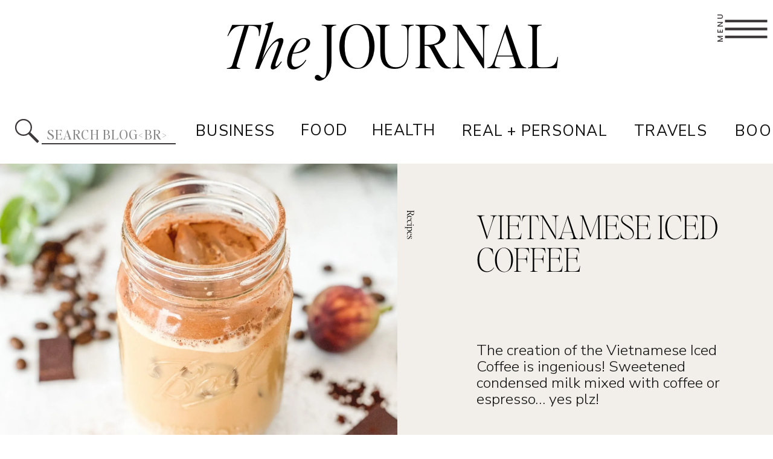

--- FILE ---
content_type: text/html; charset=UTF-8
request_url: https://maryannlife.com/tag/ice-coffee/
body_size: 52375
content:
<!DOCTYPE html>
<html lang="en-US" id="html" class="d">
<head>
<link rel="stylesheet" type="text/css" href="//lib.showit.co/engine/2.6.1/showit.css" />
<meta name='robots' content='index, follow, max-image-preview:large, max-snippet:-1, max-video-preview:-1' />
<!-- Jetpack Site Verification Tags -->
<meta name="google-site-verification" content="dqK8TwZYl0VT_5JDoZ6Y_Qqe_9dR895iV4eH_mvPO_E" />

	<!-- This site is optimized with the Yoast SEO Premium plugin v26.0 (Yoast SEO v26.8) - https://yoast.com/product/yoast-seo-premium-wordpress/ -->
	<title>ice coffee - Mary Ann Life Blog</title>
	<link rel="canonical" href="https://maryannlife.com/tag/ice-coffee/" />
	<meta property="og:locale" content="en_US" />
	<meta property="og:type" content="article" />
	<meta property="og:title" content="ice coffee Archives" />
	<meta property="og:url" content="https://maryannlife.com/tag/ice-coffee/" />
	<meta property="og:site_name" content="Mary Ann Life Blog" />
	<meta property="og:image" content="https://i0.wp.com/maryannlife.com/wp-content/uploads/2021/07/IMG_4023_jpg.jpg?fit=1536%2C2048&ssl=1" />
	<meta property="og:image:width" content="1536" />
	<meta property="og:image:height" content="2048" />
	<meta property="og:image:type" content="image/jpeg" />
	<meta name="twitter:card" content="summary_large_image" />
	<meta name="twitter:site" content="@MaryAnnLifeBlog" />
	<script type="application/ld+json" class="yoast-schema-graph">{"@context":"https://schema.org","@graph":[{"@type":"CollectionPage","@id":"https://maryannlife.com/tag/ice-coffee/","url":"https://maryannlife.com/tag/ice-coffee/","name":"ice coffee - Mary Ann Life Blog","isPartOf":{"@id":"https://maryannlife.com/#website"},"primaryImageOfPage":{"@id":"https://maryannlife.com/tag/ice-coffee/#primaryimage"},"image":{"@id":"https://maryannlife.com/tag/ice-coffee/#primaryimage"},"thumbnailUrl":"https://i0.wp.com/maryannlife.com/wp-content/uploads/2021/05/Iced-Vietnames-Coffee-_-Mary-Ann-Life-Blog-02-scaled.jpg?fit=1920%2C2560&ssl=1","breadcrumb":{"@id":"https://maryannlife.com/tag/ice-coffee/#breadcrumb"},"inLanguage":"en-US"},{"@type":"ImageObject","inLanguage":"en-US","@id":"https://maryannlife.com/tag/ice-coffee/#primaryimage","url":"https://i0.wp.com/maryannlife.com/wp-content/uploads/2021/05/Iced-Vietnames-Coffee-_-Mary-Ann-Life-Blog-02-scaled.jpg?fit=1920%2C2560&ssl=1","contentUrl":"https://i0.wp.com/maryannlife.com/wp-content/uploads/2021/05/Iced-Vietnames-Coffee-_-Mary-Ann-Life-Blog-02-scaled.jpg?fit=1920%2C2560&ssl=1","width":1920,"height":2560},{"@type":"BreadcrumbList","@id":"https://maryannlife.com/tag/ice-coffee/#breadcrumb","itemListElement":[{"@type":"ListItem","position":1,"name":"Home","item":"https://maryannlife.com/"},{"@type":"ListItem","position":2,"name":"ice coffee"}]},{"@type":"WebSite","@id":"https://maryannlife.com/#website","url":"https://maryannlife.com/","name":"Mary Ann Life Blog","description":"Share, Connect, + Inspire","publisher":{"@id":"https://maryannlife.com/#organization"},"potentialAction":[{"@type":"SearchAction","target":{"@type":"EntryPoint","urlTemplate":"https://maryannlife.com/?s={search_term_string}"},"query-input":{"@type":"PropertyValueSpecification","valueRequired":true,"valueName":"search_term_string"}}],"inLanguage":"en-US"},{"@type":"Organization","@id":"https://maryannlife.com/#organization","name":"Mary Ann Life Blog","url":"https://maryannlife.com/","logo":{"@type":"ImageObject","inLanguage":"en-US","@id":"https://maryannlife.com/#/schema/logo/image/","url":"https://i2.wp.com/maryannlife.com/wp-content/uploads/2021/05/cropped-Copy-of-MA-Life-Logo.png?fit=512%2C512&ssl=1","contentUrl":"https://i2.wp.com/maryannlife.com/wp-content/uploads/2021/05/cropped-Copy-of-MA-Life-Logo.png?fit=512%2C512&ssl=1","width":512,"height":512,"caption":"Mary Ann Life Blog"},"image":{"@id":"https://maryannlife.com/#/schema/logo/image/"},"sameAs":["https://www.facebook.com/maryannlifeblog","https://x.com/MaryAnnLifeBlog","https://www.instagram.com/mary.ann.life/","https://linkin.bio/mary-ann-life","https://www.pinterest.com/maaddis/","https://www.youtube.com/channel/UCPhQ45zur0jWv9uusdtewwQ?view_as=subscriber"]}]}</script>
	<!-- / Yoast SEO Premium plugin. -->


<link rel='dns-prefetch' href='//www.googletagmanager.com' />
<link rel='dns-prefetch' href='//stats.wp.com' />
<link rel='dns-prefetch' href='//widgets.wp.com' />
<link rel='preconnect' href='//i0.wp.com' />
<link rel='preconnect' href='//c0.wp.com' />
<link rel="alternate" type="application/rss+xml" title="Mary Ann Life Blog &raquo; Feed" href="https://maryannlife.com/feed/" />
<link rel="alternate" type="application/rss+xml" title="Mary Ann Life Blog &raquo; Comments Feed" href="https://maryannlife.com/comments/feed/" />
<link rel="alternate" type="application/rss+xml" title="Mary Ann Life Blog &raquo; ice coffee Tag Feed" href="https://maryannlife.com/tag/ice-coffee/feed/" />
<script>(()=>{"use strict";const e=[400,500,600,700,800,900],t=e=>`wprm-min-${e}`,n=e=>`wprm-max-${e}`,s=new Set,o="ResizeObserver"in window,r=o?new ResizeObserver((e=>{for(const t of e)c(t.target)})):null,i=.5/(window.devicePixelRatio||1);function c(s){const o=s.getBoundingClientRect().width||0;for(let r=0;r<e.length;r++){const c=e[r],a=o<=c+i;o>c+i?s.classList.add(t(c)):s.classList.remove(t(c)),a?s.classList.add(n(c)):s.classList.remove(n(c))}}function a(e){s.has(e)||(s.add(e),r&&r.observe(e),c(e))}!function(e=document){e.querySelectorAll(".wprm-recipe").forEach(a)}();if(new MutationObserver((e=>{for(const t of e)for(const e of t.addedNodes)e instanceof Element&&(e.matches?.(".wprm-recipe")&&a(e),e.querySelectorAll?.(".wprm-recipe").forEach(a))})).observe(document.documentElement,{childList:!0,subtree:!0}),!o){let e=0;addEventListener("resize",(()=>{e&&cancelAnimationFrame(e),e=requestAnimationFrame((()=>s.forEach(c)))}),{passive:!0})}})();</script><script type="text/javascript">
/* <![CDATA[ */
window._wpemojiSettings = {"baseUrl":"https:\/\/s.w.org\/images\/core\/emoji\/16.0.1\/72x72\/","ext":".png","svgUrl":"https:\/\/s.w.org\/images\/core\/emoji\/16.0.1\/svg\/","svgExt":".svg","source":{"concatemoji":"https:\/\/maryannlife.com\/wp-includes\/js\/wp-emoji-release.min.js?ver=6.8.3"}};
/*! This file is auto-generated */
!function(s,n){var o,i,e;function c(e){try{var t={supportTests:e,timestamp:(new Date).valueOf()};sessionStorage.setItem(o,JSON.stringify(t))}catch(e){}}function p(e,t,n){e.clearRect(0,0,e.canvas.width,e.canvas.height),e.fillText(t,0,0);var t=new Uint32Array(e.getImageData(0,0,e.canvas.width,e.canvas.height).data),a=(e.clearRect(0,0,e.canvas.width,e.canvas.height),e.fillText(n,0,0),new Uint32Array(e.getImageData(0,0,e.canvas.width,e.canvas.height).data));return t.every(function(e,t){return e===a[t]})}function u(e,t){e.clearRect(0,0,e.canvas.width,e.canvas.height),e.fillText(t,0,0);for(var n=e.getImageData(16,16,1,1),a=0;a<n.data.length;a++)if(0!==n.data[a])return!1;return!0}function f(e,t,n,a){switch(t){case"flag":return n(e,"\ud83c\udff3\ufe0f\u200d\u26a7\ufe0f","\ud83c\udff3\ufe0f\u200b\u26a7\ufe0f")?!1:!n(e,"\ud83c\udde8\ud83c\uddf6","\ud83c\udde8\u200b\ud83c\uddf6")&&!n(e,"\ud83c\udff4\udb40\udc67\udb40\udc62\udb40\udc65\udb40\udc6e\udb40\udc67\udb40\udc7f","\ud83c\udff4\u200b\udb40\udc67\u200b\udb40\udc62\u200b\udb40\udc65\u200b\udb40\udc6e\u200b\udb40\udc67\u200b\udb40\udc7f");case"emoji":return!a(e,"\ud83e\udedf")}return!1}function g(e,t,n,a){var r="undefined"!=typeof WorkerGlobalScope&&self instanceof WorkerGlobalScope?new OffscreenCanvas(300,150):s.createElement("canvas"),o=r.getContext("2d",{willReadFrequently:!0}),i=(o.textBaseline="top",o.font="600 32px Arial",{});return e.forEach(function(e){i[e]=t(o,e,n,a)}),i}function t(e){var t=s.createElement("script");t.src=e,t.defer=!0,s.head.appendChild(t)}"undefined"!=typeof Promise&&(o="wpEmojiSettingsSupports",i=["flag","emoji"],n.supports={everything:!0,everythingExceptFlag:!0},e=new Promise(function(e){s.addEventListener("DOMContentLoaded",e,{once:!0})}),new Promise(function(t){var n=function(){try{var e=JSON.parse(sessionStorage.getItem(o));if("object"==typeof e&&"number"==typeof e.timestamp&&(new Date).valueOf()<e.timestamp+604800&&"object"==typeof e.supportTests)return e.supportTests}catch(e){}return null}();if(!n){if("undefined"!=typeof Worker&&"undefined"!=typeof OffscreenCanvas&&"undefined"!=typeof URL&&URL.createObjectURL&&"undefined"!=typeof Blob)try{var e="postMessage("+g.toString()+"("+[JSON.stringify(i),f.toString(),p.toString(),u.toString()].join(",")+"));",a=new Blob([e],{type:"text/javascript"}),r=new Worker(URL.createObjectURL(a),{name:"wpTestEmojiSupports"});return void(r.onmessage=function(e){c(n=e.data),r.terminate(),t(n)})}catch(e){}c(n=g(i,f,p,u))}t(n)}).then(function(e){for(var t in e)n.supports[t]=e[t],n.supports.everything=n.supports.everything&&n.supports[t],"flag"!==t&&(n.supports.everythingExceptFlag=n.supports.everythingExceptFlag&&n.supports[t]);n.supports.everythingExceptFlag=n.supports.everythingExceptFlag&&!n.supports.flag,n.DOMReady=!1,n.readyCallback=function(){n.DOMReady=!0}}).then(function(){return e}).then(function(){var e;n.supports.everything||(n.readyCallback(),(e=n.source||{}).concatemoji?t(e.concatemoji):e.wpemoji&&e.twemoji&&(t(e.twemoji),t(e.wpemoji)))}))}((window,document),window._wpemojiSettings);
/* ]]> */
</script>
<style id='wp-emoji-styles-inline-css' type='text/css'>

	img.wp-smiley, img.emoji {
		display: inline !important;
		border: none !important;
		box-shadow: none !important;
		height: 1em !important;
		width: 1em !important;
		margin: 0 0.07em !important;
		vertical-align: -0.1em !important;
		background: none !important;
		padding: 0 !important;
	}
</style>
<link rel='stylesheet' id='wp-block-library-css' href='https://c0.wp.com/c/6.8.3/wp-includes/css/dist/block-library/style.min.css' type='text/css' media='all' />
<style id='classic-theme-styles-inline-css' type='text/css'>
/*! This file is auto-generated */
.wp-block-button__link{color:#fff;background-color:#32373c;border-radius:9999px;box-shadow:none;text-decoration:none;padding:calc(.667em + 2px) calc(1.333em + 2px);font-size:1.125em}.wp-block-file__button{background:#32373c;color:#fff;text-decoration:none}
</style>
<link rel='stylesheet' id='mediaelement-css' href='https://c0.wp.com/c/6.8.3/wp-includes/js/mediaelement/mediaelementplayer-legacy.min.css' type='text/css' media='all' />
<link rel='stylesheet' id='wp-mediaelement-css' href='https://c0.wp.com/c/6.8.3/wp-includes/js/mediaelement/wp-mediaelement.min.css' type='text/css' media='all' />
<style id='jetpack-sharing-buttons-style-inline-css' type='text/css'>
.jetpack-sharing-buttons__services-list{display:flex;flex-direction:row;flex-wrap:wrap;gap:0;list-style-type:none;margin:5px;padding:0}.jetpack-sharing-buttons__services-list.has-small-icon-size{font-size:12px}.jetpack-sharing-buttons__services-list.has-normal-icon-size{font-size:16px}.jetpack-sharing-buttons__services-list.has-large-icon-size{font-size:24px}.jetpack-sharing-buttons__services-list.has-huge-icon-size{font-size:36px}@media print{.jetpack-sharing-buttons__services-list{display:none!important}}.editor-styles-wrapper .wp-block-jetpack-sharing-buttons{gap:0;padding-inline-start:0}ul.jetpack-sharing-buttons__services-list.has-background{padding:1.25em 2.375em}
</style>
<link rel='stylesheet' id='wprm-public-css' href='https://maryannlife.com/wp-content/plugins/wp-recipe-maker/dist/public-modern.css?ver=10.3.2' type='text/css' media='all' />
<link rel='stylesheet' id='wprmp-public-css' href='https://maryannlife.com/wp-content/plugins/wp-recipe-maker-premium/dist/public-premium.css?ver=10.3.4' type='text/css' media='all' />
<link rel='stylesheet' id='convertkit-broadcasts-css' href='https://maryannlife.com/wp-content/plugins/convertkit/resources/frontend/css/broadcasts.css?ver=3.1.5' type='text/css' media='all' />
<link rel='stylesheet' id='convertkit-button-css' href='https://maryannlife.com/wp-content/plugins/convertkit/resources/frontend/css/button.css?ver=3.1.5' type='text/css' media='all' />
<link rel='stylesheet' id='convertkit-form-css' href='https://maryannlife.com/wp-content/plugins/convertkit/resources/frontend/css/form.css?ver=3.1.5' type='text/css' media='all' />
<link rel='stylesheet' id='convertkit-form-builder-field-css' href='https://maryannlife.com/wp-content/plugins/convertkit/resources/frontend/css/form-builder.css?ver=3.1.5' type='text/css' media='all' />
<link rel='stylesheet' id='convertkit-form-builder-css' href='https://maryannlife.com/wp-content/plugins/convertkit/resources/frontend/css/form-builder.css?ver=3.1.5' type='text/css' media='all' />
<style id='global-styles-inline-css' type='text/css'>
:root{--wp--preset--aspect-ratio--square: 1;--wp--preset--aspect-ratio--4-3: 4/3;--wp--preset--aspect-ratio--3-4: 3/4;--wp--preset--aspect-ratio--3-2: 3/2;--wp--preset--aspect-ratio--2-3: 2/3;--wp--preset--aspect-ratio--16-9: 16/9;--wp--preset--aspect-ratio--9-16: 9/16;--wp--preset--color--black: #000000;--wp--preset--color--cyan-bluish-gray: #abb8c3;--wp--preset--color--white: #ffffff;--wp--preset--color--pale-pink: #f78da7;--wp--preset--color--vivid-red: #cf2e2e;--wp--preset--color--luminous-vivid-orange: #ff6900;--wp--preset--color--luminous-vivid-amber: #fcb900;--wp--preset--color--light-green-cyan: #7bdcb5;--wp--preset--color--vivid-green-cyan: #00d084;--wp--preset--color--pale-cyan-blue: #8ed1fc;--wp--preset--color--vivid-cyan-blue: #0693e3;--wp--preset--color--vivid-purple: #9b51e0;--wp--preset--gradient--vivid-cyan-blue-to-vivid-purple: linear-gradient(135deg,rgba(6,147,227,1) 0%,rgb(155,81,224) 100%);--wp--preset--gradient--light-green-cyan-to-vivid-green-cyan: linear-gradient(135deg,rgb(122,220,180) 0%,rgb(0,208,130) 100%);--wp--preset--gradient--luminous-vivid-amber-to-luminous-vivid-orange: linear-gradient(135deg,rgba(252,185,0,1) 0%,rgba(255,105,0,1) 100%);--wp--preset--gradient--luminous-vivid-orange-to-vivid-red: linear-gradient(135deg,rgba(255,105,0,1) 0%,rgb(207,46,46) 100%);--wp--preset--gradient--very-light-gray-to-cyan-bluish-gray: linear-gradient(135deg,rgb(238,238,238) 0%,rgb(169,184,195) 100%);--wp--preset--gradient--cool-to-warm-spectrum: linear-gradient(135deg,rgb(74,234,220) 0%,rgb(151,120,209) 20%,rgb(207,42,186) 40%,rgb(238,44,130) 60%,rgb(251,105,98) 80%,rgb(254,248,76) 100%);--wp--preset--gradient--blush-light-purple: linear-gradient(135deg,rgb(255,206,236) 0%,rgb(152,150,240) 100%);--wp--preset--gradient--blush-bordeaux: linear-gradient(135deg,rgb(254,205,165) 0%,rgb(254,45,45) 50%,rgb(107,0,62) 100%);--wp--preset--gradient--luminous-dusk: linear-gradient(135deg,rgb(255,203,112) 0%,rgb(199,81,192) 50%,rgb(65,88,208) 100%);--wp--preset--gradient--pale-ocean: linear-gradient(135deg,rgb(255,245,203) 0%,rgb(182,227,212) 50%,rgb(51,167,181) 100%);--wp--preset--gradient--electric-grass: linear-gradient(135deg,rgb(202,248,128) 0%,rgb(113,206,126) 100%);--wp--preset--gradient--midnight: linear-gradient(135deg,rgb(2,3,129) 0%,rgb(40,116,252) 100%);--wp--preset--font-size--small: 13px;--wp--preset--font-size--medium: 20px;--wp--preset--font-size--large: 36px;--wp--preset--font-size--x-large: 42px;--wp--preset--spacing--20: 0.44rem;--wp--preset--spacing--30: 0.67rem;--wp--preset--spacing--40: 1rem;--wp--preset--spacing--50: 1.5rem;--wp--preset--spacing--60: 2.25rem;--wp--preset--spacing--70: 3.38rem;--wp--preset--spacing--80: 5.06rem;--wp--preset--shadow--natural: 6px 6px 9px rgba(0, 0, 0, 0.2);--wp--preset--shadow--deep: 12px 12px 50px rgba(0, 0, 0, 0.4);--wp--preset--shadow--sharp: 6px 6px 0px rgba(0, 0, 0, 0.2);--wp--preset--shadow--outlined: 6px 6px 0px -3px rgba(255, 255, 255, 1), 6px 6px rgba(0, 0, 0, 1);--wp--preset--shadow--crisp: 6px 6px 0px rgba(0, 0, 0, 1);}:where(.is-layout-flex){gap: 0.5em;}:where(.is-layout-grid){gap: 0.5em;}body .is-layout-flex{display: flex;}.is-layout-flex{flex-wrap: wrap;align-items: center;}.is-layout-flex > :is(*, div){margin: 0;}body .is-layout-grid{display: grid;}.is-layout-grid > :is(*, div){margin: 0;}:where(.wp-block-columns.is-layout-flex){gap: 2em;}:where(.wp-block-columns.is-layout-grid){gap: 2em;}:where(.wp-block-post-template.is-layout-flex){gap: 1.25em;}:where(.wp-block-post-template.is-layout-grid){gap: 1.25em;}.has-black-color{color: var(--wp--preset--color--black) !important;}.has-cyan-bluish-gray-color{color: var(--wp--preset--color--cyan-bluish-gray) !important;}.has-white-color{color: var(--wp--preset--color--white) !important;}.has-pale-pink-color{color: var(--wp--preset--color--pale-pink) !important;}.has-vivid-red-color{color: var(--wp--preset--color--vivid-red) !important;}.has-luminous-vivid-orange-color{color: var(--wp--preset--color--luminous-vivid-orange) !important;}.has-luminous-vivid-amber-color{color: var(--wp--preset--color--luminous-vivid-amber) !important;}.has-light-green-cyan-color{color: var(--wp--preset--color--light-green-cyan) !important;}.has-vivid-green-cyan-color{color: var(--wp--preset--color--vivid-green-cyan) !important;}.has-pale-cyan-blue-color{color: var(--wp--preset--color--pale-cyan-blue) !important;}.has-vivid-cyan-blue-color{color: var(--wp--preset--color--vivid-cyan-blue) !important;}.has-vivid-purple-color{color: var(--wp--preset--color--vivid-purple) !important;}.has-black-background-color{background-color: var(--wp--preset--color--black) !important;}.has-cyan-bluish-gray-background-color{background-color: var(--wp--preset--color--cyan-bluish-gray) !important;}.has-white-background-color{background-color: var(--wp--preset--color--white) !important;}.has-pale-pink-background-color{background-color: var(--wp--preset--color--pale-pink) !important;}.has-vivid-red-background-color{background-color: var(--wp--preset--color--vivid-red) !important;}.has-luminous-vivid-orange-background-color{background-color: var(--wp--preset--color--luminous-vivid-orange) !important;}.has-luminous-vivid-amber-background-color{background-color: var(--wp--preset--color--luminous-vivid-amber) !important;}.has-light-green-cyan-background-color{background-color: var(--wp--preset--color--light-green-cyan) !important;}.has-vivid-green-cyan-background-color{background-color: var(--wp--preset--color--vivid-green-cyan) !important;}.has-pale-cyan-blue-background-color{background-color: var(--wp--preset--color--pale-cyan-blue) !important;}.has-vivid-cyan-blue-background-color{background-color: var(--wp--preset--color--vivid-cyan-blue) !important;}.has-vivid-purple-background-color{background-color: var(--wp--preset--color--vivid-purple) !important;}.has-black-border-color{border-color: var(--wp--preset--color--black) !important;}.has-cyan-bluish-gray-border-color{border-color: var(--wp--preset--color--cyan-bluish-gray) !important;}.has-white-border-color{border-color: var(--wp--preset--color--white) !important;}.has-pale-pink-border-color{border-color: var(--wp--preset--color--pale-pink) !important;}.has-vivid-red-border-color{border-color: var(--wp--preset--color--vivid-red) !important;}.has-luminous-vivid-orange-border-color{border-color: var(--wp--preset--color--luminous-vivid-orange) !important;}.has-luminous-vivid-amber-border-color{border-color: var(--wp--preset--color--luminous-vivid-amber) !important;}.has-light-green-cyan-border-color{border-color: var(--wp--preset--color--light-green-cyan) !important;}.has-vivid-green-cyan-border-color{border-color: var(--wp--preset--color--vivid-green-cyan) !important;}.has-pale-cyan-blue-border-color{border-color: var(--wp--preset--color--pale-cyan-blue) !important;}.has-vivid-cyan-blue-border-color{border-color: var(--wp--preset--color--vivid-cyan-blue) !important;}.has-vivid-purple-border-color{border-color: var(--wp--preset--color--vivid-purple) !important;}.has-vivid-cyan-blue-to-vivid-purple-gradient-background{background: var(--wp--preset--gradient--vivid-cyan-blue-to-vivid-purple) !important;}.has-light-green-cyan-to-vivid-green-cyan-gradient-background{background: var(--wp--preset--gradient--light-green-cyan-to-vivid-green-cyan) !important;}.has-luminous-vivid-amber-to-luminous-vivid-orange-gradient-background{background: var(--wp--preset--gradient--luminous-vivid-amber-to-luminous-vivid-orange) !important;}.has-luminous-vivid-orange-to-vivid-red-gradient-background{background: var(--wp--preset--gradient--luminous-vivid-orange-to-vivid-red) !important;}.has-very-light-gray-to-cyan-bluish-gray-gradient-background{background: var(--wp--preset--gradient--very-light-gray-to-cyan-bluish-gray) !important;}.has-cool-to-warm-spectrum-gradient-background{background: var(--wp--preset--gradient--cool-to-warm-spectrum) !important;}.has-blush-light-purple-gradient-background{background: var(--wp--preset--gradient--blush-light-purple) !important;}.has-blush-bordeaux-gradient-background{background: var(--wp--preset--gradient--blush-bordeaux) !important;}.has-luminous-dusk-gradient-background{background: var(--wp--preset--gradient--luminous-dusk) !important;}.has-pale-ocean-gradient-background{background: var(--wp--preset--gradient--pale-ocean) !important;}.has-electric-grass-gradient-background{background: var(--wp--preset--gradient--electric-grass) !important;}.has-midnight-gradient-background{background: var(--wp--preset--gradient--midnight) !important;}.has-small-font-size{font-size: var(--wp--preset--font-size--small) !important;}.has-medium-font-size{font-size: var(--wp--preset--font-size--medium) !important;}.has-large-font-size{font-size: var(--wp--preset--font-size--large) !important;}.has-x-large-font-size{font-size: var(--wp--preset--font-size--x-large) !important;}
:where(.wp-block-post-template.is-layout-flex){gap: 1.25em;}:where(.wp-block-post-template.is-layout-grid){gap: 1.25em;}
:where(.wp-block-columns.is-layout-flex){gap: 2em;}:where(.wp-block-columns.is-layout-grid){gap: 2em;}
:root :where(.wp-block-pullquote){font-size: 1.5em;line-height: 1.6;}
</style>
<link rel='stylesheet' id='pin-css-css' href='https://maryannlife.com/wp-content/plugins/add-pinterest-follow-button/css/pin.css?ver=6.8.3' type='text/css' media='all' />
<link rel='stylesheet' id='contact-form-7-css' href='https://maryannlife.com/wp-content/plugins/contact-form-7/includes/css/styles.css?ver=6.1.4' type='text/css' media='all' />
<link rel='stylesheet' id='jpibfi-style-css' href='https://maryannlife.com/wp-content/plugins/jquery-pin-it-button-for-images/css/client.css?ver=3.0.6' type='text/css' media='all' />
<link rel='stylesheet' id='wc-gallery-style-css' href='https://maryannlife.com/wp-content/plugins/wc-gallery/includes/css/style.css?ver=1.67' type='text/css' media='all' />
<link rel='stylesheet' id='wc-gallery-popup-style-css' href='https://maryannlife.com/wp-content/plugins/wc-gallery/includes/css/magnific-popup.css?ver=1.1.0' type='text/css' media='all' />
<link rel='stylesheet' id='wc-gallery-flexslider-style-css' href='https://maryannlife.com/wp-content/plugins/wc-gallery/includes/vendors/flexslider/flexslider.css?ver=2.6.1' type='text/css' media='all' />
<link rel='stylesheet' id='wc-gallery-owlcarousel-style-css' href='https://maryannlife.com/wp-content/plugins/wc-gallery/includes/vendors/owlcarousel/assets/owl.carousel.css?ver=2.1.4' type='text/css' media='all' />
<link rel='stylesheet' id='wc-gallery-owlcarousel-theme-style-css' href='https://maryannlife.com/wp-content/plugins/wc-gallery/includes/vendors/owlcarousel/assets/owl.theme.default.css?ver=2.1.4' type='text/css' media='all' />
<link rel='stylesheet' id='arve-css' href='https://maryannlife.com/wp-content/plugins/advanced-responsive-video-embedder/build/main.css?ver=10.8.2' type='text/css' media='all' />
<link rel='stylesheet' id='open-sans-css' href='https://fonts.googleapis.com/css?family=Open+Sans%3A300italic%2C400italic%2C600italic%2C300%2C400%2C600&#038;subset=latin%2Clatin-ext&#038;display=fallback&#038;ver=6.8.3' type='text/css' media='all' />
<link rel='stylesheet' id='jetpack_likes-css' href='https://c0.wp.com/p/jetpack/15.4/modules/likes/style.css' type='text/css' media='all' />
<link rel='stylesheet' id='pub-style-css' href='https://maryannlife.com/wp-content/themes/showit/pubs/sdofmjznr7mwfa50xniosa/20251001042802Sjq42ja/assets/pub.css?ver=1759292904' type='text/css' media='all' />
<script type="text/javascript" src="https://c0.wp.com/c/6.8.3/wp-includes/js/jquery/jquery.min.js" id="jquery-core-js"></script>
<script type="text/javascript" id="jquery-core-js-after">
/* <![CDATA[ */
$ = jQuery;
/* ]]> */
</script>
<script type="text/javascript" src="https://c0.wp.com/c/6.8.3/wp-includes/js/jquery/jquery-migrate.min.js" id="jquery-migrate-js"></script>
<script type="text/javascript" src="https://maryannlife.com/wp-content/themes/showit/pubs/sdofmjznr7mwfa50xniosa/20251001042802Sjq42ja/assets/pub.js?ver=1759292904" id="pub-script-js"></script>

<!-- Google tag (gtag.js) snippet added by Site Kit -->
<!-- Google Analytics snippet added by Site Kit -->
<script type="text/javascript" src="https://www.googletagmanager.com/gtag/js?id=GT-P8QDG73" id="google_gtagjs-js" async></script>
<script type="text/javascript" id="google_gtagjs-js-after">
/* <![CDATA[ */
window.dataLayer = window.dataLayer || [];function gtag(){dataLayer.push(arguments);}
gtag("set","linker",{"domains":["maryannlife.com"]});
gtag("js", new Date());
gtag("set", "developer_id.dZTNiMT", true);
gtag("config", "GT-P8QDG73");
/* ]]> */
</script>
<link rel="https://api.w.org/" href="https://maryannlife.com/wp-json/" /><link rel="alternate" title="JSON" type="application/json" href="https://maryannlife.com/wp-json/wp/v2/tags/862" /><link rel="EditURI" type="application/rsd+xml" title="RSD" href="https://maryannlife.com/xmlrpc.php?rsd" />
<meta name="generator" content="Site Kit by Google 1.170.0" /><style type="text/css">
	a.pinit-button.custom span {
		}

	.pinit-hover {
		opacity: 0.8 !important;
		filter: alpha(opacity=80) !important;
	}
	a.pinit-button {
	border-bottom: 0 !important;
	box-shadow: none !important;
	margin-bottom: 0 !important;
}
a.pinit-button::after {
    display: none;
}</style>
		<style type="text/css"> .tippy-box[data-theme~="wprm"] { background-color: #333333; color: #FFFFFF; } .tippy-box[data-theme~="wprm"][data-placement^="top"] > .tippy-arrow::before { border-top-color: #333333; } .tippy-box[data-theme~="wprm"][data-placement^="bottom"] > .tippy-arrow::before { border-bottom-color: #333333; } .tippy-box[data-theme~="wprm"][data-placement^="left"] > .tippy-arrow::before { border-left-color: #333333; } .tippy-box[data-theme~="wprm"][data-placement^="right"] > .tippy-arrow::before { border-right-color: #333333; } .tippy-box[data-theme~="wprm"] a { color: #FFFFFF; } .wprm-comment-rating svg { width: 12px !important; height: 12px !important; } img.wprm-comment-rating { width: 60px !important; height: 12px !important; } body { --comment-rating-star-color: #4a4a4a; } body { --wprm-popup-font-size: 16px; } body { --wprm-popup-background: #ffffff; } body { --wprm-popup-title: #000000; } body { --wprm-popup-content: #444444; } body { --wprm-popup-button-background: #444444; } body { --wprm-popup-button-text: #ffffff; } body { --wprm-popup-accent: #747B2D; }</style><style type="text/css">.wprm-glossary-term {color: #5A822B;text-decoration: underline;cursor: help;}</style>	<style>img#wpstats{display:none}</style>
		
<!-- Google AdSense meta tags added by Site Kit -->
<meta name="google-adsense-platform-account" content="ca-host-pub-2644536267352236">
<meta name="google-adsense-platform-domain" content="sitekit.withgoogle.com">
<!-- End Google AdSense meta tags added by Site Kit -->
<style type="text/css">.recentcomments a{display:inline !important;padding:0 !important;margin:0 !important;}</style><link rel="icon" href="https://i0.wp.com/maryannlife.com/wp-content/uploads/2024/10/cropped-Copy-of-MA-Life-Logo.png?fit=32%2C32&#038;ssl=1" sizes="32x32" />
<link rel="icon" href="https://i0.wp.com/maryannlife.com/wp-content/uploads/2024/10/cropped-Copy-of-MA-Life-Logo.png?fit=192%2C192&#038;ssl=1" sizes="192x192" />
<link rel="apple-touch-icon" href="https://i0.wp.com/maryannlife.com/wp-content/uploads/2024/10/cropped-Copy-of-MA-Life-Logo.png?fit=180%2C180&#038;ssl=1" />
<meta name="msapplication-TileImage" content="https://i0.wp.com/maryannlife.com/wp-content/uploads/2024/10/cropped-Copy-of-MA-Life-Logo.png?fit=270%2C270&#038;ssl=1" />
		<style type="text/css" id="wp-custom-css">
			.related-posts-main-title {
    display: none;
}		</style>
		
<meta charset="UTF-8" />
<meta name="viewport" content="width=device-width, initial-scale=1" />
<link rel="icon" type="image/png" href="//static.showit.co/200/tzOvnglPROai1XfsqwtvIA/105230/copy_of_ma_life_logo.png" />
<link rel="preconnect" href="https://static.showit.co" />
<meta property="fb:app_id" content="104036847800286" />
<link rel="preconnect" href="https://fonts.googleapis.com">
<link rel="preconnect" href="https://fonts.gstatic.com" crossorigin>
<link href="https://fonts.googleapis.com/css?family=Nunito+Sans:300|Playfair+Display:regular|Josefin+Sans:300|Poppins:500|Nunito+Sans:regular|Nunito+Sans:600|Public+Sans:500|Lato:regular|Josefin+Sans:regular|Nunito+Sans:700|Playfair+Display:regular|Montserrat:300" rel="stylesheet" type="text/css"/>
<style>
@font-face{font-family:The Impressionist;src:url('//static.showit.co/file/vjX6gabQTQ6R1Bqex1xLBw/shared/theimpressionist.woff');}
@font-face{font-family:Comm Sans SemiBold;src:url('//static.showit.co/file/mUXiWcFGQQSBmedpcwNiAw/shared/commuterssans-semibold.woff');}
@font-face{font-family:Editors Note Light;src:url('//static.showit.co/file/g9ce4nGNRNGgjXCXAkCosw/shared/editor_snote-light.woff');}
@font-face{font-family:Editors Note Light Italic;src:url('//static.showit.co/file/A4oH9ACtQ4OLBZLd7GAE3Q/shared/editor_snote-lightitalic.woff');}
@font-face{font-family:Editors Note Regular;src:url('//static.showit.co/file/TvhrrI7NQuaBtkycz2Vf9Q/shared/editors_note-regular.woff');}
@font-face{font-family:Editors Note Hairline;src:url('//static.showit.co/file/KrtFMdJqT2ahTAKZiCqKkA/105230/editor_snote-hairline.woff');}
@font-face{font-family:Editors Note Thin;src:url('//static.showit.co/file/7PTqfmk9RGWllbkvL7VddQ/105230/editor_snote-thin.woff');}
@font-face{font-family:Commuters Regular;src:url('//static.showit.co/file/rPeZ7ewcSIGvGMEl2ug6EQ/shared/commuterssans-regular.woff');}
@font-face{font-family:Blacker Pro Display Light;src:url('//static.showit.co/file/cwo7n0W6QA-VPsFSWx8bwg/shared/blackerprodis-lt.woff');}
@font-face{font-family:Commuters Semi;src:url('//static.showit.co/file/mUXiWcFGQQSBmedpcwNiAw/shared/commuterssans-semibold.woff');}
</style>
<script id="init_data" type="application/json">
{"mobile":{"w":320,"bgMediaType":"none","bgFillType":"color","bgColor":"#ffffff"},"desktop":{"w":1200,"defaultTrIn":{"type":"fade"},"defaultTrOut":{"type":"fade"},"bgColor":"#ffffff","bgMediaType":"none","bgFillType":"color"},"sid":"sdofmjznr7mwfa50xniosa","break":768,"assetURL":"//static.showit.co","contactFormId":"105230/224067","cfAction":"aHR0cHM6Ly9jbGllbnRzZXJ2aWNlLnNob3dpdC5jby9jb250YWN0Zm9ybQ==","sgAction":"aHR0cHM6Ly9jbGllbnRzZXJ2aWNlLnNob3dpdC5jby9zb2NpYWxncmlk","blockData":[{"slug":"mobile-menu-closed-1","visible":"m","states":[],"d":{"h":222,"w":1200,"locking":{},"bgFillType":"color","bgColor":"#ffffff","bgMediaType":"none"},"m":{"h":50,"w":320,"locking":{"side":"st"},"bgFillType":"color","bgColor":"colors-7","bgMediaType":"none"}},{"slug":"mobile-menu","visible":"m","states":[],"d":{"h":85,"w":1200,"locking":{"offset":0},"bgFillType":"color","bgColor":"#ffffff","bgMediaType":"none"},"m":{"h":552,"w":320,"locking":{"side":"t","offset":0},"nature":"wH","stateTrIn":{"type":"fade","duration":0.2},"stateTrOut":{"type":"fade","duration":0.2},"bgFillType":"color","bgColor":"colors-5","bgMediaType":"none"}},{"slug":"menu-popup","visible":"d","states":[{"d":{"bgFillType":"color","bgColor":"#000000:0","bgMediaType":"none"},"m":{"bgFillType":"color","bgColor":"#000000:0","bgMediaType":"none"},"slug":"view-2"},{"d":{"bgFillType":"color","bgColor":"#000000:0","bgMediaType":"none"},"m":{"bgFillType":"color","bgColor":"#000000:0","bgMediaType":"none"},"slug":"view-1"}],"d":{"h":96,"w":1200,"locking":{"side":"t"},"bgFillType":"color","bgColor":"#000000:0","bgMediaType":"none"},"m":{"h":200,"w":320,"locking":{"side":"st"},"bgFillType":"color","bgColor":"#ffffff","bgMediaType":"none"},"stateTrans":[{},{}]},{"slug":"mobile-menu-journal","visible":"m","states":[],"d":{"h":400,"w":1200,"bgFillType":"color","bgColor":"colors-7","bgMediaType":"none"},"m":{"h":142,"w":320,"bgFillType":"color","bgColor":"colors-7","bgMediaType":"none"}},{"slug":"mobile-category-menu","visible":"m","states":[],"d":{"h":400,"w":1200,"bgFillType":"color","bgColor":"colors-7","bgMediaType":"none"},"m":{"h":229,"w":320,"locking":{"offset":0},"bgFillType":"color","bgColor":"colors-7","bgMediaType":"none"}},{"slug":"simple-blog-header","visible":"d","states":[],"d":{"h":271,"w":1200,"bgFillType":"color","bgColor":"colors-7","bgMediaType":"none"},"m":{"h":177,"w":320,"bgFillType":"color","bgColor":"colors-7","bgMediaType":"none"}},{"slug":"featured-post","visible":"a","states":[],"d":{"h":559,"w":1200,"bgFillType":"color","bgColor":"colors-6","bgMediaType":"none"},"m":{"h":598,"w":320,"bgFillType":"color","bgColor":"colors-6","bgMediaType":"none"}},{"slug":"mission","visible":"a","states":[],"d":{"h":449,"w":1200,"stateTrIn":{"type":"fade","duration":1},"stateTrOut":{"duration":1},"bgFillType":"color","bgColor":"colors-7","bgMediaType":"none"},"m":{"h":219,"w":320,"stateTrIn":{"type":"fade","duration":1},"stateTrOut":{"duration":1},"bgFillType":"color","bgColor":"colors-7","bgMediaType":"none"},"ps":[{"trigger":"offscreen","type":"show","block":"demo-only-delete"}]},{"slug":"blog-must-reads","visible":"a","states":[{"d":{"bgFillType":"color","bgColor":"#000000:0","bgMediaType":"none"},"m":{"bgFillType":"color","bgColor":"#000000:0","bgMediaType":"none"},"slug":"view-1"},{"d":{"bgFillType":"color","bgColor":"#000000:0","bgMediaType":"none"},"m":{"bgFillType":"color","bgColor":"#000000:0","bgMediaType":"none"},"slug":"view-2"},{"d":{"bgFillType":"color","bgColor":"#000000:0","bgMediaType":"none"},"m":{"bgFillType":"color","bgColor":"#000000:0","bgMediaType":"none"},"slug":"view-3"},{"d":{"bgFillType":"color","bgColor":"#000000:0","bgMediaType":"none"},"m":{"bgFillType":"color","bgColor":"#000000:0","bgMediaType":"none"},"slug":"view-4"}],"d":{"h":676,"w":1200,"stateTrIn":{"type":"fade","duration":1,"direction":"none"},"stateTrOut":{"type":"fade","direction":"none"},"bgFillType":"color","bgColor":"colors-7","bgMediaType":"none"},"m":{"h":2019,"w":320,"stateTrIn":{"type":"fade","duration":1,"direction":"none"},"stateTrOut":{"type":"fade","direction":"none"},"bgFillType":"color","bgColor":"colors-7","bgMediaType":"none"},"wpPostLookup":true,"stateTrans":[{"d":{"in":{"cl":"fadeIn","d":1,"dl":"0","od":"fadeIn"},"out":{"cl":"fadeOut","d":"0.5","dl":"0","od":"fadeOut"}},"m":{"in":{"cl":"fadeIn","d":1,"dl":"0","od":"fadeIn"},"out":{"cl":"fadeOut","d":"0.5","dl":"0","od":"fadeOut"}}},{"d":{"in":{"cl":"fadeIn","d":1,"dl":"0","od":"fadeIn"},"out":{"cl":"fadeOut","d":"0.5","dl":"0","od":"fadeOut"}},"m":{"in":{"cl":"fadeIn","d":1,"dl":"0","od":"fadeIn"},"out":{"cl":"fadeOut","d":"0.5","dl":"0","od":"fadeOut"}}},{"d":{"in":{"cl":"fadeIn","d":1,"dl":"0","od":"fadeIn"},"out":{"cl":"fadeOut","d":"0.5","dl":"0","od":"fadeOut"}},"m":{"in":{"cl":"fadeIn","d":1,"dl":"0","od":"fadeIn"},"out":{"cl":"fadeOut","d":"0.5","dl":"0","od":"fadeOut"}}},{"d":{"in":{"cl":"fadeIn","d":1,"dl":"0","od":"fadeIn"},"out":{"cl":"fadeOut","d":"0.5","dl":"0","od":"fadeOut"}},"m":{"in":{"cl":"fadeIn","d":1,"dl":"0","od":"fadeIn"},"out":{"cl":"fadeOut","d":"0.5","dl":"0","od":"fadeOut"}}}]},{"slug":"latest-posts","visible":"a","states":[{"d":{"bgFillType":"color","bgColor":"#000000:0","bgMediaType":"none"},"m":{"bgFillType":"color","bgColor":"#000000:0","bgMediaType":"none"},"slug":"view-1"}],"d":{"h":808,"w":1200,"nature":"dH","stateTrIn":{"type":"fade","duration":1,"direction":"none"},"stateTrOut":{"type":"fade","direction":"none"},"bgFillType":"color","bgColor":"colors-7","bgMediaType":"none"},"m":{"h":775,"w":320,"nature":"dH","stateTrIn":{"type":"fade","duration":1,"direction":"none"},"stateTrOut":{"type":"fade","direction":"none"},"bgFillType":"color","bgColor":"colors-7","bgMediaType":"none"},"stateTrans":[{"d":{"in":{"cl":"fadeIn","d":1,"dl":"0","od":"fadeIn"},"out":{"cl":"fadeOut","d":"0.5","dl":"0","od":"fadeOut"}},"m":{"in":{"cl":"fadeIn","d":1,"dl":"0","od":"fadeIn"},"out":{"cl":"fadeOut","d":"0.5","dl":"0","od":"fadeOut"}}}]},{"slug":"blog-3-up-post-grid","visible":"a","states":[{"d":{"bgFillType":"color","bgColor":"#000000:0","bgMediaType":"none"},"m":{"bgFillType":"color","bgColor":"#000000:0","bgMediaType":"none"},"slug":"view-1"},{"d":{"bgFillType":"color","bgColor":"#000000:0","bgMediaType":"none"},"m":{"bgFillType":"color","bgColor":"#000000:0","bgMediaType":"none"},"slug":"view-2"},{"d":{"bgFillType":"color","bgColor":"#000000:0","bgMediaType":"none"},"m":{"bgFillType":"color","bgColor":"#000000:0","bgMediaType":"none"},"slug":"view-3"}],"d":{"h":545,"w":1200,"bgFillType":"color","bgColor":"colors-7","bgMediaType":"none"},"m":{"h":1361,"w":320,"nature":"dH","bgFillType":"color","bgColor":"colors-7","bgMediaType":"none"},"wpPostLookup":true,"stateTrans":[{},{},{}]},{"slug":"pagination","visible":"a","states":[],"d":{"h":165,"w":1200,"nature":"dH","bgFillType":"color","bgColor":"colors-7","bgMediaType":"none"},"m":{"h":142,"w":320,"nature":"dH","bgFillType":"color","bgColor":"colors-7","bgMediaType":"none"}},{"slug":"about","visible":"a","states":[],"d":{"h":800,"w":1200,"bgFillType":"color","bgColor":"colors-1","bgMediaType":"none"},"m":{"h":904,"w":320,"bgFillType":"color","bgColor":"colors-1","bgMediaType":"none"}},{"slug":"top-categories","visible":"a","states":[],"d":{"h":471,"w":1200,"bgFillType":"color","bgColor":"#f2efea","bgMediaType":"none"},"m":{"h":1048,"w":320,"bgFillType":"color","bgColor":"#f2efea","bgMediaType":"none"}},{"slug":"post-alternation","visible":"d","states":[],"d":{"h":2,"w":1200,"bgFillType":"color","bgColor":"#f2efea","bgMediaType":"none"},"m":{"h":200,"w":320,"bgFillType":"color","bgColor":"#ffffff","bgMediaType":"none"}},{"slug":"podcast","visible":"a","states":[],"d":{"h":1022,"w":1200,"bgFillType":"color","bgColor":"#000000","bgMediaType":"video","bgImage":{"key":"_adW5Cu5RxSXRdm7tWFBEQ/105230/books_on_my_night_stand_spring_2022.jpg","aspect_ratio":0.6772,"title":"Books on my Night Stand Spring 2022","type":"asset"},"bgLoop":"1","bgOpacity":23,"bgPos":"cm","bgScale":"cover","bgScroll":"x","bgVideo":{"key":"XpKwq2q1RSC6fsVQjyE3xw/105230/untitled.mp4","aspect_ratio":0.5625,"title":"Untitled","type":"asset"}},"m":{"h":814,"w":320,"bgFillType":"color","bgColor":"#000000","bgMediaType":"video","bgImage":{"key":"_adW5Cu5RxSXRdm7tWFBEQ/105230/books_on_my_night_stand_spring_2022.jpg","aspect_ratio":0.6772,"title":"Books on my Night Stand Spring 2022","type":"asset"},"bgLoop":"1","bgOpacity":20,"bgPos":"cm","bgScale":"cover","bgScroll":"p","bgVideo":{"key":"XpKwq2q1RSC6fsVQjyE3xw/105230/untitled.mp4","aspect_ratio":0.5625,"title":"Untitled","type":"asset"}},"wpPostLookup":true},{"slug":"podcast-episodes","visible":"a","states":[],"d":{"h":959,"w":1200,"bgFillType":"color","bgColor":"colors-2","bgMediaType":"none"},"m":{"h":1096,"w":320,"bgFillType":"color","bgColor":"colors-6","bgMediaType":"none"}},{"slug":"what-s-cooking","visible":"a","states":[{"d":{"bgFillType":"color","bgColor":"#000000:0","bgMediaType":"none"},"m":{"bgFillType":"color","bgColor":"#000000:0","bgMediaType":"none"},"slug":"view-1"},{"d":{"bgFillType":"color","bgColor":"#000000:0","bgMediaType":"none"},"m":{"bgFillType":"color","bgColor":"#000000:0","bgMediaType":"none"},"slug":"view-2"},{"d":{"bgFillType":"color","bgColor":"#000000:0","bgMediaType":"none"},"m":{"bgFillType":"color","bgColor":"#000000:0","bgMediaType":"none"},"slug":"view-3"},{"d":{"bgFillType":"color","bgColor":"#000000:0","bgMediaType":"none"},"m":{"bgFillType":"color","bgColor":"#000000:0","bgMediaType":"none"},"slug":"view-4"}],"d":{"h":659,"w":1200,"stateTrIn":{"type":"fade","duration":1,"direction":"none"},"stateTrOut":{"type":"fade","direction":"none"},"bgFillType":"color","bgColor":"#f2efea","bgMediaType":"none"},"m":{"h":2325,"w":320,"stateTrIn":{"type":"fade","duration":1,"direction":"none"},"stateTrOut":{"type":"fade","direction":"none"},"bgFillType":"color","bgColor":"#f2efea","bgMediaType":"none"},"wpPostLookup":true,"stateTrans":[{"d":{"in":{"cl":"fadeIn","d":1,"dl":"0","od":"fadeIn"},"out":{"cl":"fadeOut","d":"0.5","dl":"0","od":"fadeOut"}},"m":{"in":{"cl":"fadeIn","d":1,"dl":"0","od":"fadeIn"},"out":{"cl":"fadeOut","d":"0.5","dl":"0","od":"fadeOut"}}},{"d":{"in":{"cl":"fadeIn","d":1,"dl":"0","od":"fadeIn"},"out":{"cl":"fadeOut","d":"0.5","dl":"0","od":"fadeOut"}},"m":{"in":{"cl":"fadeIn","d":1,"dl":"0","od":"fadeIn"},"out":{"cl":"fadeOut","d":"0.5","dl":"0","od":"fadeOut"}}},{"d":{"in":{"cl":"fadeIn","d":1,"dl":"0","od":"fadeIn"},"out":{"cl":"fadeOut","d":"0.5","dl":"0","od":"fadeOut"}},"m":{"in":{"cl":"fadeIn","d":1,"dl":"0","od":"fadeIn"},"out":{"cl":"fadeOut","d":"0.5","dl":"0","od":"fadeOut"}}},{"d":{"in":{"cl":"fadeIn","d":1,"dl":"0","od":"fadeIn"},"out":{"cl":"fadeOut","d":"0.5","dl":"0","od":"fadeOut"}},"m":{"in":{"cl":"fadeIn","d":1,"dl":"0","od":"fadeIn"},"out":{"cl":"fadeOut","d":"0.5","dl":"0","od":"fadeOut"}}}]},{"slug":"opt-in-recipe-book","visible":"a","states":[],"d":{"h":681,"w":1200,"bgFillType":"color","bgColor":"colors-1","bgMediaType":"none"},"m":{"h":846,"w":320,"bgFillType":"color","bgColor":"#c59880","bgMediaType":"none"}},{"slug":"favorites","visible":"a","states":[],"d":{"h":849,"w":1200,"bgFillType":"color","bgColor":"#000000","bgMediaType":"image","bgImage":{"key":"3cA6nvH6QUOMwU82BFraCA/105230/e4ee0336-79bc-41be-b6f1-f2f9f143d59a.jpg","aspect_ratio":0.8,"title":"e4ee0336-79bc-41be-b6f1-f2f9f143d59a","type":"asset"},"bgOpacity":40,"bgPos":"cm","bgScale":"cover","bgScroll":"x"},"m":{"h":545,"w":320,"bgFillType":"color","bgColor":"#000000","bgMediaType":"image","bgImage":{"key":"3cA6nvH6QUOMwU82BFraCA/105230/e4ee0336-79bc-41be-b6f1-f2f9f143d59a.jpg","aspect_ratio":0.8,"title":"e4ee0336-79bc-41be-b6f1-f2f9f143d59a","type":"asset"},"bgOpacity":50,"bgPos":"cb","bgScale":"cover","bgScroll":"p"}},{"slug":"top-resources-1","visible":"a","states":[],"d":{"h":689,"w":1200,"bgFillType":"color","bgColor":"#ffffff:10","bgMediaType":"none"},"m":{"h":1205,"w":320,"bgFillType":"color","bgColor":"#ffffff","bgMediaType":"none"},"ps":[{"trigger":"offscreen","type":"show","block":"sticky-closed-menu"}]},{"slug":"shop-faves","visible":"a","states":[{"d":{"bgFillType":"color","bgColor":"#000000:0","bgMediaType":"none"},"m":{"bgFillType":"color","bgColor":"#000000:0","bgMediaType":"none"},"slug":"view-1"}],"d":{"h":754,"w":1200,"bgFillType":"color","bgColor":"#ffffff","bgMediaType":"none"},"m":{"h":1055,"w":320,"bgFillType":"color","bgColor":"#ffffff","bgMediaType":"none"},"stateTrans":[{}]},{"slug":"top-resources","visible":"a","states":[],"d":{"h":1123,"w":1200,"bgFillType":"color","bgColor":"#f2efea","bgMediaType":"none"},"m":{"h":1284,"w":320,"bgFillType":"color","bgColor":"#f2efea","bgMediaType":"none"}},{"slug":"footer","visible":"a","states":[],"d":{"h":706,"w":1200,"bgFillType":"color","bgColor":"colors-2","bgMediaType":"none"},"m":{"h":1054,"w":320,"bgFillType":"color","bgColor":"#f2efea","bgMediaType":"none"}}],"elementData":[{"type":"icon","visible":"m","id":"mobile-menu-closed-1_0","blockId":"mobile-menu-closed-1","m":{"x":272,"y":4,"w":32,"h":37,"a":0,"trIn":{"cl":"fadeIn","d":1.25,"dl":"0"}},"d":{"x":550,"y":-28,"w":100,"h":100,"a":0,"trIn":{"cl":"fadeIn","d":1.25,"dl":"0"}},"pc":[{"type":"show","block":"mobile-menu"}]},{"type":"simple","visible":"a","id":"mobile-menu-closed-1_1","blockId":"mobile-menu-closed-1","m":{"x":0,"y":47,"w":359,"h":4,"a":0},"d":{"x":360,"y":67,"w":480,"h":88.80000000000001,"a":0}},{"type":"text","visible":"a","id":"mobile-menu-closed-1_2","blockId":"mobile-menu-closed-1","m":{"x":33,"y":21,"w":86,"h":23,"a":0},"d":{"x":380,"y":-10,"w":441,"h":105,"a":0}},{"type":"text","visible":"a","id":"mobile-menu-closed-1_3","blockId":"mobile-menu-closed-1","m":{"x":17,"y":14,"w":112,"h":22,"a":0},"d":{"x":494,"y":38,"w":213,"h":32,"a":0}},{"type":"icon","visible":"m","id":"mobile-menu_0","blockId":"mobile-menu","m":{"x":55,"y":522,"w":20,"h":20,"a":0,"lockV":"b"},"d":{"x":151.755,"y":273.459,"w":25.756,"h":26.48,"a":0}},{"type":"icon","visible":"m","id":"mobile-menu_1","blockId":"mobile-menu","m":{"x":82,"y":522,"w":20,"h":20,"a":0,"lockV":"b"},"d":{"x":185.005,"y":271.191,"w":30.006,"h":31.015,"a":0}},{"type":"icon","visible":"m","id":"mobile-menu_2","blockId":"mobile-menu","m":{"x":109,"y":522,"w":20,"h":20,"a":0,"lockV":"b"},"d":{"x":225.755,"y":273.459,"w":25.756,"h":26.48,"a":0}},{"type":"icon","visible":"m","id":"mobile-menu_3","blockId":"mobile-menu","m":{"x":136,"y":525,"w":20,"h":15,"a":0,"lockV":"b"},"d":{"x":266.648,"y":276.887,"w":23.006,"h":22.007,"a":0}},{"type":"graphic","visible":"m","id":"mobile-menu_4","blockId":"mobile-menu","m":{"x":0,"y":42,"w":320,"h":199,"a":0,"gs":{"s":40,"t":"cover","p":110,"x":0,"y":32}},"d":{"x":571,"y":13,"w":59,"h":59,"a":0},"c":{"key":"RRsnk-NUQ2u0hbPXIDLD5Q/105230/1ff54036-0467-4f67-807b-598d6bca86f0.jpg","aspect_ratio":0.8}},{"type":"simple","visible":"m","id":"mobile-menu_5","blockId":"mobile-menu","m":{"x":0,"y":-2,"w":320,"h":5,"a":0,"lockV":"t"},"d":{"x":360,"y":67,"w":480,"h":88.80000000000001,"a":0}},{"type":"simple","visible":"m","id":"mobile-menu_6","blockId":"mobile-menu","m":{"x":-6,"y":3,"w":327,"h":45,"a":0},"d":{"x":360,"y":26,"w":480,"h":34,"a":0}},{"type":"text","visible":"a","id":"mobile-menu_7","blockId":"mobile-menu","m":{"x":33,"y":21,"w":86,"h":23,"a":0},"d":{"x":380,"y":-10,"w":441,"h":105,"a":0}},{"type":"icon","visible":"m","id":"mobile-menu_8","blockId":"mobile-menu","m":{"x":282,"y":13,"w":27,"h":24,"a":0,"lockV":"t"},"d":{"x":550,"y":-28,"w":100,"h":100,"a":0},"pc":[{"type":"hide","block":"mobile-menu"}]},{"type":"icon","visible":"m","id":"mobile-menu_9","blockId":"mobile-menu","m":{"x":163,"y":524,"w":20,"h":17,"a":0,"lockV":"b"},"d":{"x":266.648,"y":276.887,"w":23.006,"h":22.007,"a":0}},{"type":"text","visible":"a","id":"mobile-menu_10","blockId":"mobile-menu","m":{"x":17,"y":14,"w":112,"h":22,"a":0},"d":{"x":494,"y":38,"w":213,"h":32,"a":0}},{"type":"icon","visible":"m","id":"mobile-menu_11","blockId":"mobile-menu","m":{"x":190,"y":524,"w":20,"h":17,"a":0,"lockV":"b"},"d":{"x":266.648,"y":276.887,"w":23.006,"h":22.007,"a":0}},{"type":"text","visible":"a","id":"mobile-menu_12","blockId":"mobile-menu","m":{"x":17,"y":320,"w":108,"h":20,"a":0},"d":{"x":1,"y":316,"w":58,"h":23,"a":0}},{"type":"text","visible":"a","id":"mobile-menu_13","blockId":"mobile-menu","m":{"x":17,"y":401,"w":148,"h":21,"a":0},"d":{"x":1,"y":463,"w":188,"h":23,"a":0}},{"type":"text","visible":"a","id":"mobile-menu_14","blockId":"mobile-menu","m":{"x":197,"y":320,"w":38,"h":21,"a":0},"d":{"x":251,"y":325,"w":42,"h":23,"a":0}},{"type":"text","visible":"a","id":"mobile-menu_15","blockId":"mobile-menu","m":{"x":230,"y":278,"w":60,"h":27,"a":0},"d":{"x":285,"y":261,"w":118,"h":40,"a":0}},{"type":"text","visible":"a","id":"mobile-menu_16","blockId":"mobile-menu","m":{"x":197,"y":281,"w":35,"h":22,"a":0},"d":{"x":251,"y":268,"w":37,"h":23,"a":0}},{"type":"text","visible":"a","id":"mobile-menu_17","blockId":"mobile-menu","m":{"x":197,"y":360,"w":42,"h":21,"a":0},"d":{"x":251,"y":440,"w":47,"h":23,"a":0}},{"type":"text","visible":"a","id":"mobile-menu_18","blockId":"mobile-menu","m":{"x":197,"y":401,"w":37,"h":21,"a":0},"d":{"x":251,"y":383,"w":63,"h":23,"a":0}},{"type":"text","visible":"a","id":"mobile-menu_19","blockId":"mobile-menu","m":{"x":17,"y":441,"w":152,"h":18,"a":0},"d":{"x":1,"y":504,"w":208,"h":23,"a":0}},{"type":"text","visible":"a","id":"mobile-menu_20","blockId":"mobile-menu","m":{"x":228,"y":364,"w":60,"h":22,"a":0},"d":{"x":285,"y":323,"w":118,"h":40,"a":0}},{"type":"text","visible":"a","id":"mobile-menu_21","blockId":"mobile-menu","m":{"x":227,"y":446,"w":75,"h":33,"a":0},"d":{"x":283,"y":434,"w":118,"h":40,"a":0}},{"type":"text","visible":"a","id":"mobile-menu_22","blockId":"mobile-menu","m":{"x":17,"y":360,"w":88,"h":22,"a":0},"d":{"x":1,"y":364,"w":118,"h":27,"a":0}},{"type":"text","visible":"a","id":"mobile-menu_23","blockId":"mobile-menu","m":{"x":227,"y":324,"w":60,"h":24,"a":0},"d":{"x":283,"y":379,"w":118,"h":40,"a":0}},{"type":"text","visible":"a","id":"mobile-menu_24","blockId":"mobile-menu","m":{"x":197,"y":441,"w":42,"h":21,"a":0},"d":{"x":251,"y":497,"w":47,"h":23,"a":0}},{"type":"text","visible":"a","id":"mobile-menu_25","blockId":"mobile-menu","m":{"x":222,"y":410,"w":114,"h":24,"a":0},"d":{"x":283,"y":493,"w":118,"h":40,"a":0}},{"type":"text","visible":"a","id":"mobile-menu_26","blockId":"mobile-menu","m":{"x":17,"y":281,"w":99,"h":20,"a":0},"d":{"x":1,"y":316,"w":58,"h":23,"a":0}},{"type":"graphic","visible":"a","id":"mobile-menu_27","blockId":"mobile-menu","m":{"x":125,"y":214,"w":71,"h":67,"a":0},"d":{"x":561,"y":13,"w":79,"h":59,"a":0},"c":{"key":"b8vqnH8GRo-NIqLujPzgqQ/105230/sale_1.png","aspect_ratio":1}},{"type":"text","visible":"a","id":"mobile-menu_28","blockId":"mobile-menu","m":{"x":84,"y":499,"w":152,"h":18,"a":0},"d":{"x":1,"y":504,"w":208,"h":23,"a":0}},{"type":"icon","visible":"m","id":"mobile-menu_29","blockId":"mobile-menu","m":{"x":212,"y":523,"w":20,"h":20,"a":0,"lockV":"b"},"d":{"x":151.755,"y":273.459,"w":25.756,"h":26.48,"a":0}},{"type":"icon","visible":"m","id":"mobile-menu_30","blockId":"mobile-menu","m":{"x":240,"y":523,"w":20,"h":20,"a":0,"lockV":"b"},"d":{"x":151.755,"y":273.459,"w":25.756,"h":26.48,"a":0}},{"type":"icon","visible":"d","id":"menu-popup_view-2_0","blockId":"menu-popup","m":{"x":135,"y":-5,"w":50,"h":50,"a":0},"d":{"x":1096,"y":13,"w":119,"h":70,"a":0,"lockH":"r"}},{"type":"text","visible":"d","id":"menu-popup_view-2_1","blockId":"menu-popup","m":{"x":115,"y":13,"w":90,"h":15,"a":0},"d":{"x":1061,"y":40,"w":96,"h":16,"a":-90,"lockH":"r"}},{"type":"simple","visible":"a","id":"menu-popup_view-1_0","blockId":"menu-popup","m":{"x":48,"y":30,"w":224,"h":140,"a":0},"d":{"x":821,"y":-6,"w":449,"h":551,"a":0}},{"type":"simple","visible":"a","id":"menu-popup_view-1_1","blockId":"menu-popup","m":{"x":48,"y":30,"w":224,"h":140,"a":0},"d":{"x":373,"y":-6,"w":449,"h":551,"a":0}},{"type":"icon","visible":"a","id":"menu-popup_view-1_2","blockId":"menu-popup","m":{"x":135,"y":75,"w":50,"h":50,"a":0},"d":{"x":1182,"y":36,"w":82,"h":63,"a":0}},{"type":"text","visible":"d","id":"menu-popup_view-1_3","blockId":"menu-popup","m":{"x":19,"y":18,"w":146,"h":37,"a":0},"d":{"x":909,"y":56,"w":127,"h":33,"a":0}},{"type":"text","visible":"d","id":"menu-popup_view-1_4","blockId":"menu-popup","m":{"x":19,"y":18,"w":146,"h":37,"a":0},"d":{"x":909,"y":100,"w":127,"h":33,"a":0}},{"type":"text","visible":"d","id":"menu-popup_view-1_5","blockId":"menu-popup","m":{"x":19,"y":18,"w":146,"h":37,"a":0},"d":{"x":909,"y":143,"w":70,"h":33,"a":0}},{"type":"text","visible":"d","id":"menu-popup_view-1_6","blockId":"menu-popup","m":{"x":19,"y":18,"w":146,"h":37,"a":0},"d":{"x":909,"y":187,"w":58,"h":33,"a":0}},{"type":"text","visible":"d","id":"menu-popup_view-1_7","blockId":"menu-popup","m":{"x":19,"y":18,"w":146,"h":37,"a":0},"d":{"x":909,"y":231,"w":208,"h":33,"a":0}},{"type":"text","visible":"d","id":"menu-popup_view-1_8","blockId":"menu-popup","m":{"x":19,"y":18,"w":146,"h":37,"a":0},"d":{"x":909,"y":274,"w":208,"h":33,"a":0}},{"type":"text","visible":"d","id":"menu-popup_view-1_9","blockId":"menu-popup","m":{"x":19,"y":18,"w":146,"h":37,"a":0},"d":{"x":909,"y":468,"w":296,"h":33,"a":0}},{"type":"text","visible":"d","id":"menu-popup_view-1_10","blockId":"menu-popup","m":{"x":19,"y":18,"w":146,"h":37,"a":0},"d":{"x":964,"y":142,"w":70,"h":33,"a":0}},{"type":"text","visible":"d","id":"menu-popup_view-1_11","blockId":"menu-popup","m":{"x":19,"y":18,"w":146,"h":37,"a":0},"d":{"x":909,"y":318,"w":208,"h":33,"a":0}},{"type":"text","visible":"d","id":"menu-popup_view-1_12","blockId":"menu-popup","m":{"x":19,"y":18,"w":146,"h":37,"a":0},"d":{"x":909,"y":362,"w":348,"h":33,"a":0}},{"type":"text","visible":"d","id":"menu-popup_view-1_13","blockId":"menu-popup","m":{"x":19,"y":18,"w":146,"h":37,"a":0},"d":{"x":909,"y":405,"w":348,"h":33,"a":0}},{"type":"graphic","visible":"a","id":"menu-popup_view-1_14","blockId":"menu-popup","m":{"x":114,"y":30,"w":93,"h":140,"a":0},"d":{"x":431,"y":15,"w":323,"h":353,"a":0},"c":{"key":"RRsnk-NUQ2u0hbPXIDLD5Q/105230/1ff54036-0467-4f67-807b-598d6bca86f0.jpg","aspect_ratio":0.8}},{"type":"graphic","visible":"a","id":"menu-popup_view-1_15","blockId":"menu-popup","m":{"x":74,"y":129,"w":63,"h":181,"a":39},"d":{"x":703,"y":-45,"w":172,"h":447,"a":23},"c":{"key":"o5YNQv_RS6agRc2SxoZo1w/shared/doodle-5.png","aspect_ratio":0.34664}},{"type":"text","visible":"d","id":"menu-popup_view-1_16","blockId":"menu-popup","m":{"x":19,"y":18,"w":146,"h":37,"a":0},"d":{"x":527,"y":507,"w":185,"h":37,"a":0,"lockH":"r"}},{"type":"text","visible":"a","id":"menu-popup_view-1_17","blockId":"menu-popup","m":{"x":114,"y":85,"w":92.99999999999999,"h":31,"a":0},"d":{"x":427,"y":379,"w":333,"h":43,"a":0}},{"type":"text","visible":"a","id":"menu-popup_view-1_18","blockId":"menu-popup","m":{"x":115,"y":93,"w":90,"h":15,"a":0},"d":{"x":434,"y":423,"w":344,"h":73,"a":0}},{"type":"text","visible":"d","id":"menu-popup_view-1_19","blockId":"menu-popup","m":{"x":19,"y":18,"w":146,"h":37,"a":0},"d":{"x":962,"y":192,"w":70,"h":33,"a":0}},{"type":"text","visible":"m","id":"mobile-menu-journal_0","blockId":"mobile-menu-journal","m":{"x":45,"y":103,"w":247,"h":20,"a":0,"trIn":{"cl":"fadeIn","d":"0.5","dl":"0"}},"d":{"x":91,"y":188,"w":499,"h":41,"a":0},"pc":[{"type":"show","block":"mobile-menu-journal"}]},{"type":"text","visible":"m","id":"mobile-menu-journal_1","blockId":"mobile-menu-journal","m":{"x":33,"y":17,"w":320,"h":54,"a":0},"d":{"x":247,"y":24,"w":880,"h":76,"a":0}},{"type":"text","visible":"m","id":"mobile-menu-journal_2","blockId":"mobile-menu-journal","m":{"x":-2,"y":17,"w":123,"h":41,"a":0},"d":{"x":294,"y":24,"w":215,"h":76,"a":0}},{"type":"line","visible":"m","id":"mobile-menu-journal_3","blockId":"mobile-menu-journal","m":{"x":-8,"y":87,"w":339,"h":1,"a":0},"d":{"x":0,"y":167,"w":1206,"h":1,"a":0,"lockH":"s"}},{"type":"line","visible":"m","id":"mobile-menu-journal_4","blockId":"mobile-menu-journal","m":{"x":-9,"y":139,"w":339,"h":1,"a":0},"d":{"x":0,"y":167,"w":1206,"h":1,"a":0,"lockH":"s"}},{"type":"icon","visible":"m","id":"mobile-menu-journal_5","blockId":"mobile-menu-journal","m":{"x":6,"y":99,"w":34,"h":29,"a":0},"d":{"x":-24,"y":192,"w":58,"h":50,"a":0},"pc":[{"type":"show","block":"mobile-menu-journal"}]},{"type":"icon","visible":"m","id":"mobile-category-menu_0","blockId":"mobile-category-menu","m":{"x":274,"y":6,"w":38,"h":35,"a":0,"trIn":{"cl":"fadeIn","d":"0.5","dl":"0"}},"d":{"x":550,"y":86,"w":100,"h":100,"a":0,"trIn":{"cl":"fadeIn","d":"0.5","dl":"0"}},"pc":[{"type":"hide","block":"mobile-category-menu"}]},{"type":"text","visible":"m","id":"mobile-category-menu_1","blockId":"mobile-category-menu","m":{"x":49,"y":40,"w":89,"h":20,"a":0},"d":{"x":91,"y":188,"w":499,"h":41,"a":0}},{"type":"text","visible":"m","id":"mobile-category-menu_2","blockId":"mobile-category-menu","m":{"x":49,"y":78,"w":82,"h":20,"a":0},"d":{"x":91,"y":188,"w":499,"h":41,"a":0}},{"type":"text","visible":"m","id":"mobile-category-menu_3","blockId":"mobile-category-menu","m":{"x":155,"y":78,"w":142,"h":20,"a":0},"d":{"x":91,"y":188,"w":499,"h":41,"a":0}},{"type":"text","visible":"m","id":"mobile-category-menu_4","blockId":"mobile-category-menu","m":{"x":155,"y":41,"w":119,"h":20,"a":0},"d":{"x":91,"y":188,"w":499,"h":41,"a":0}},{"type":"text","visible":"m","id":"mobile-category-menu_5","blockId":"mobile-category-menu","m":{"x":155,"y":115,"w":119,"h":20,"a":0},"d":{"x":91,"y":188,"w":499,"h":41,"a":0}},{"type":"simple","visible":"m","id":"mobile-category-menu_6","blockId":"mobile-category-menu","m":{"x":33,"y":165,"w":257,"h":44,"a":0},"d":{"x":360,"y":81,"w":480,"h":108.4,"a":0}},{"type":"text","visible":"m","id":"mobile-category-menu_7","blockId":"mobile-category-menu","m":{"x":40,"y":172,"w":240,"h":30,"a":0},"d":{"x":91,"y":188,"w":499,"h":41,"a":0}},{"type":"text","visible":"m","id":"mobile-category-menu_8","blockId":"mobile-category-menu","m":{"x":49,"y":115,"w":82,"h":20,"a":0},"d":{"x":91,"y":188,"w":499,"h":41,"a":0}},{"type":"text","visible":"d","id":"simple-blog-header_0","blockId":"simple-blog-header","m":{"x":28,"y":112,"w":247,"h":19,"a":0},"d":{"x":38,"y":201,"w":213,"h":41,"a":0}},{"type":"line","visible":"d","id":"simple-blog-header_1","blockId":"simple-blog-header","m":{"x":48,"y":273,"w":224,"h":3,"a":0},"d":{"x":29,"y":237,"w":222,"h":2,"a":0}},{"type":"text","visible":"d","id":"simple-blog-header_2","blockId":"simple-blog-header","m":{"x":28,"y":112,"w":247,"h":19,"a":0},"d":{"x":284,"y":197,"w":151,"h":41,"a":0}},{"type":"text","visible":"d","id":"simple-blog-header_3","blockId":"simple-blog-header","m":{"x":28,"y":112,"w":247,"h":19,"a":0},"d":{"x":458,"y":196,"w":87,"h":41,"a":0}},{"type":"text","visible":"d","id":"simple-blog-header_4","blockId":"simple-blog-header","m":{"x":28,"y":112,"w":247,"h":19,"a":0},"d":{"x":576,"y":196,"w":111,"h":41,"a":0}},{"type":"text","visible":"d","id":"simple-blog-header_5","blockId":"simple-blog-header","m":{"x":28,"y":112,"w":247,"h":19,"a":0},"d":{"x":725,"y":197,"w":251,"h":41,"a":0}},{"type":"text","visible":"d","id":"simple-blog-header_6","blockId":"simple-blog-header","m":{"x":28,"y":112,"w":247,"h":19,"a":0},"d":{"x":1010,"y":197,"w":128,"h":41,"a":0}},{"type":"text","visible":"d","id":"simple-blog-header_7","blockId":"simple-blog-header","m":{"x":33,"y":17,"w":320,"h":33,"a":0},"d":{"x":247,"y":24,"w":880,"h":76,"a":0}},{"type":"text","visible":"d","id":"simple-blog-header_8","blockId":"simple-blog-header","m":{"x":-2,"y":17,"w":123,"h":41,"a":0},"d":{"x":294,"y":24,"w":215,"h":76,"a":0}},{"type":"icon","visible":"d","id":"simple-blog-header_9","blockId":"simple-blog-header","m":{"x":135,"y":64,"w":50,"h":50,"a":0},"d":{"x":-24,"y":192,"w":58,"h":50,"a":0}},{"type":"text","visible":"d","id":"simple-blog-header_10","blockId":"simple-blog-header","m":{"x":28,"y":112,"w":247,"h":19,"a":0},"d":{"x":1177,"y":197,"w":147,"h":41,"a":0}},{"type":"simple","visible":"d","id":"featured-post_0","blockId":"featured-post","m":{"x":-64,"y":-312,"w":224,"h":384,"a":0},"d":{"x":618,"y":-5,"w":638,"h":563,"a":0,"lockH":"rs"}},{"type":"text","visible":"a","id":"featured-post_1","blockId":"featured-post","m":{"x":14,"y":291,"w":299,"h":120,"a":0},"d":{"x":749,"y":77,"w":520,"h":179,"a":0}},{"type":"text","visible":"a","id":"featured-post_2","blockId":"featured-post","m":{"x":14,"y":440,"w":286,"h":79,"a":0},"d":{"x":749,"y":296,"w":466,"h":80,"a":0}},{"type":"text","visible":"a","id":"featured-post_3","blockId":"featured-post","m":{"x":245,"y":559,"w":68,"h":19,"a":0},"d":{"x":754,"y":478,"w":151,"h":41,"a":0}},{"type":"line","visible":"a","id":"featured-post_4","blockId":"featured-post","m":{"x":245,"y":577,"w":50,"h":1,"a":0},"d":{"x":749,"y":512,"w":144,"h":1,"a":0}},{"type":"graphic","visible":"a","id":"featured-post_5","blockId":"featured-post","m":{"x":0,"y":0,"w":320,"h":269,"a":0},"d":{"x":-20,"y":0,"w":638,"h":563,"a":0,"lockH":"ls"},"c":{"key":"ILbvxLXpQe2Uk21a6yv30w/105230/social-squares-cafe-au-lait-brown-tan-styled-stock-image005.jpg","aspect_ratio":1}},{"type":"text","visible":"a","id":"featured-post_6","blockId":"featured-post","m":{"x":-35,"y":60,"w":118,"h":19,"a":270},"d":{"x":540,"y":155,"w":186,"h":30,"a":90}},{"type":"text","visible":"a","id":"mission_0","blockId":"mission","m":{"x":24,"y":32,"w":273,"h":19,"a":0},"d":{"x":318,"y":85,"w":564,"h":27,"a":0}},{"type":"text","visible":"a","id":"mission_1","blockId":"mission","m":{"x":27,"y":70,"w":268,"h":129,"a":0},"d":{"x":152,"y":154,"w":896,"h":271,"a":0}},{"type":"graphic","visible":"a","id":"blog-must-reads_view-1_0","blockId":"blog-must-reads","m":{"x":18,"y":50,"w":259,"h":272,"a":0},"d":{"x":38,"y":129,"w":250,"h":271,"a":0,"gs":{"s":50}},"c":{"key":"ys1j4hQgSsGjBGwHxZb6XQ/shared/caroline-hernandez-nc9xgivsizw-unsplash.jpg","aspect_ratio":0.65782}},{"type":"text","visible":"a","id":"blog-must-reads_view-1_1","blockId":"blog-must-reads","m":{"x":18,"y":344,"w":228,"h":20,"a":0,"trIn":{"cl":"fadeIn","d":"0.5","dl":"0"}},"d":{"x":38,"y":421,"w":188,"h":13,"a":0,"trIn":{"cl":"fadeIn","d":"0.5","dl":"0"}}},{"type":"text","visible":"a","id":"blog-must-reads_view-1_2","blockId":"blog-must-reads","m":{"x":18,"y":364,"w":259,"h":107,"a":0,"trIn":{"cl":"fadeIn","d":"0.5","dl":"0"}},"d":{"x":38,"y":446,"w":201,"h":88,"a":0,"trIn":{"cl":"fadeIn","d":"0.5","dl":"0"}}},{"type":"graphic","visible":"a","id":"blog-must-reads_view-2_0","blockId":"blog-must-reads","m":{"x":18,"y":483,"w":261,"h":321,"a":0},"d":{"x":330,"y":129,"w":250,"h":271,"a":0,"gs":{"s":50}},"c":{"key":"GY9wE2LmTByCnYSTofrHhw/shared/brooke-cagle-rpgff8vj5vu-unsplash.jpg","aspect_ratio":0.66667}},{"type":"text","visible":"a","id":"blog-must-reads_view-2_1","blockId":"blog-must-reads","m":{"x":18,"y":830,"w":229,"h":26,"a":0,"trIn":{"cl":"fadeIn","d":"0.5","dl":"0"}},"d":{"x":330,"y":421,"w":189,"h":18,"a":0,"trIn":{"cl":"fadeIn","d":"0.5","dl":"0"}}},{"type":"text","visible":"a","id":"blog-must-reads_view-2_2","blockId":"blog-must-reads","m":{"x":18,"y":856,"w":261,"h":84,"a":0,"trIn":{"cl":"fadeIn","d":"0.5","dl":"0"}},"d":{"x":330,"y":446,"w":179,"h":80,"a":0,"trIn":{"cl":"fadeIn","d":"0.5","dl":"0"}}},{"type":"graphic","visible":"a","id":"blog-must-reads_view-3_0","blockId":"blog-must-reads","m":{"x":18,"y":973,"w":261,"h":321,"a":0},"d":{"x":621,"y":129,"w":250,"h":271,"a":0,"gs":{"s":50}},"c":{"key":"rJxQU4gVQPagsv_mTeD77A/shared/brooke-cagle--qibahqrnmm-unsplash.jpg","aspect_ratio":0.66667}},{"type":"text","visible":"a","id":"blog-must-reads_view-3_1","blockId":"blog-must-reads","m":{"x":18,"y":1320,"w":225,"h":27,"a":0,"trIn":{"cl":"fadeIn","d":"0.5","dl":"0"}},"d":{"x":621,"y":421,"w":189,"h":18,"a":0,"trIn":{"cl":"fadeIn","d":"0.5","dl":"0"}}},{"type":"text","visible":"a","id":"blog-must-reads_view-3_2","blockId":"blog-must-reads","m":{"x":18,"y":1347,"w":261,"h":103,"a":0,"trIn":{"cl":"fadeIn","d":"0.5","dl":"0"}},"d":{"x":621,"y":446,"w":186,"h":81,"a":0,"trIn":{"cl":"fadeIn","d":"0.5","dl":"0"}}},{"type":"graphic","visible":"a","id":"blog-must-reads_view-4_0","blockId":"blog-must-reads","m":{"x":18,"y":1473,"w":261,"h":321,"a":0,"gs":{"s":50}},"d":{"x":913,"y":129,"w":250,"h":271,"a":0,"gs":{"s":100}},"c":{"key":"pAuJAs2dQUyp8yzUGDPEuw/shared/aranprime-kbytcpi1i5i-unsplash.jpg","aspect_ratio":0.667}},{"type":"text","visible":"a","id":"blog-must-reads_view-4_1","blockId":"blog-must-reads","m":{"x":18,"y":1820,"w":225,"h":25,"a":0,"trIn":{"cl":"fadeIn","d":"0.5","dl":"0"}},"d":{"x":913,"y":423,"w":189,"h":18,"a":0,"trIn":{"cl":"fadeIn","d":"0.5","dl":"0"}}},{"type":"text","visible":"a","id":"blog-must-reads_view-4_2","blockId":"blog-must-reads","m":{"x":18,"y":1852,"w":266,"h":101,"a":0,"trIn":{"cl":"fadeIn","d":"0.5","dl":"0"}},"d":{"x":913,"y":448,"w":215,"h":81,"a":0,"trIn":{"cl":"fadeIn","d":"0.5","dl":"0"}}},{"type":"text","visible":"a","id":"blog-must-reads_1","blockId":"blog-must-reads","m":{"x":18,"y":16,"w":188,"h":18,"a":0},"d":{"x":501,"y":56,"w":199,"h":19,"a":0}},{"type":"simple","visible":"a","id":"latest-posts_view-1_0","blockId":"latest-posts","m":{"x":0,"y":162,"w":320,"h":515,"a":0,"lockV":"bs"},"d":{"x":455,"y":-4,"w":666,"h":629,"a":0}},{"type":"graphic","visible":"a","id":"latest-posts_view-1_1","blockId":"latest-posts","m":{"x":29,"y":28,"w":262,"h":257,"a":0,"gs":{"t":"cover","p":100,"y":100,"x":100,"s":50}},"d":{"x":85,"y":78,"w":455,"h":455,"a":0,"gs":{"t":"cover","p":100,"y":100,"x":100},"lockV":"bs"},"c":{"key":"a2lAFSWfSMKj87s0CquMXA/shared/brooke-cagle-qv9ekt_dkay-unsplash.jpg","aspect_ratio":1.5}},{"type":"simple","visible":"a","id":"latest-posts_view-1_2","blockId":"latest-posts","m":{"x":34,"y":578,"w":168,"h":50,"a":0,"lockV":"b"},"d":{"x":604,"y":481,"w":164,"h":52,"a":0,"lockV":"b"}},{"type":"text","visible":"a","id":"latest-posts_view-1_3","blockId":"latest-posts","m":{"x":11,"y":277,"w":232,"h":54,"a":-10,"trIn":{"cl":"fadeIn","d":"0.5","dl":"0"}},"d":{"x":423,"y":61,"w":615,"h":55,"a":-11}},{"type":"text","visible":"a","id":"latest-posts_view-1_4","blockId":"latest-posts","m":{"x":32,"y":339,"w":281,"h":45,"a":0},"d":{"x":604,"y":149,"w":517,"h":167,"a":0}},{"type":"text","visible":"a","id":"latest-posts_view-1_5","blockId":"latest-posts","m":{"x":34,"y":406,"w":269,"h":133,"a":0,"lockV":"b"},"d":{"x":604,"y":361,"w":504,"h":105,"a":0,"lockV":"b"}},{"type":"text","visible":"a","id":"latest-posts_view-1_6","blockId":"latest-posts","m":{"x":48,"y":593,"w":140,"h":20,"a":0,"lockV":"b"},"d":{"x":615,"y":500,"w":143,"h":15,"a":0,"lockV":"b"}},{"type":"graphic","visible":"a","id":"latest-posts_view-1_7","blockId":"latest-posts","m":{"x":222,"y":5,"w":139,"h":72,"a":0},"d":{"x":1021,"y":-69,"w":201,"h":146,"a":0},"c":{"key":"TLJb-n9UQsqJbToZJ5MGEg/105230/pinterest_post.png","aspect_ratio":1.29289}},{"type":"graphic","visible":"a","id":"latest-posts_view-1_8","blockId":"latest-posts","m":{"x":178,"y":477,"w":209,"h":339,"a":15},"d":{"x":709,"y":200,"w":383,"h":730,"a":54},"c":{"key":"5YkDV_jhTj-P_KxR8Hsl7w/shared/whitedoodle.png","aspect_ratio":0.44141}},{"type":"text","visible":"a","id":"latest-posts_1","blockId":"latest-posts","m":{"x":9,"y":786,"w":283,"h":21,"a":0},"d":{"x":442,"y":741,"w":316,"h":23,"a":0}},{"type":"graphic","visible":"a","id":"blog-3-up-post-grid_view-1_0","blockId":"blog-3-up-post-grid","m":{"x":30,"y":34,"w":260,"h":259,"a":0,"gs":{"p":105}},"d":{"x":45,"y":0,"w":336,"h":331,"a":0,"gs":{"t":"cover","p":100,"y":100,"x":100}},"c":{"key":"SjrWZbprR3Sy8HCrOQG3Fw/shared/brooke-cagle-sobgihtb0ju-unsplash.jpg","aspect_ratio":0.66673}},{"type":"text","visible":"a","id":"blog-3-up-post-grid_view-1_1","blockId":"blog-3-up-post-grid","m":{"x":30,"y":319,"w":283,"h":18,"a":0,"trIn":{"cl":"fadeIn","d":"0.5","dl":"0"}},"d":{"x":45,"y":363,"w":324,"h":17,"a":0,"trIn":{"cl":"fadeIn","d":"0.5","dl":"0"}}},{"type":"text","visible":"a","id":"blog-3-up-post-grid_view-1_2","blockId":"blog-3-up-post-grid","m":{"x":30,"y":343,"w":260,"h":94,"a":0},"d":{"x":45,"y":387,"w":315,"h":64,"a":0}},{"type":"graphic","visible":"a","id":"blog-3-up-post-grid_view-2_0","blockId":"blog-3-up-post-grid","m":{"x":30,"y":478,"w":260,"h":259,"a":0,"gs":{"p":105}},"d":{"x":430,"y":0,"w":336,"h":331,"a":0,"gs":{"t":"cover","p":100,"y":100,"x":100}},"c":{"key":"8ScGoUatS1CreNeLHyQsOw/shared/crema_social-squares_styled-stock_01306.jpg","aspect_ratio":0.75}},{"type":"text","visible":"a","id":"blog-3-up-post-grid_view-2_1","blockId":"blog-3-up-post-grid","m":{"x":30,"y":763,"w":290,"h":18,"a":0,"trIn":{"cl":"fadeIn","d":"0.5","dl":"0"}},"d":{"x":430,"y":363,"w":324,"h":17,"a":0,"trIn":{"cl":"fadeIn","d":"0.5","dl":"0"}}},{"type":"text","visible":"a","id":"blog-3-up-post-grid_view-2_2","blockId":"blog-3-up-post-grid","m":{"x":30,"y":787,"w":260,"h":92,"a":0},"d":{"x":430,"y":387,"w":315,"h":68,"a":0}},{"type":"graphic","visible":"a","id":"blog-3-up-post-grid_view-3_0","blockId":"blog-3-up-post-grid","m":{"x":30,"y":908,"w":260,"h":259,"a":0,"gs":{"p":105}},"d":{"x":815,"y":0,"w":336,"h":331,"a":0,"gs":{"t":"cover","p":100,"y":100,"x":100}},"c":{"key":"-XL8iwwXTwi-PuSagL9YuQ/shared/jess-harper-sunday-tzblq6mdfxc-unsplash.jpg","aspect_ratio":1.5}},{"type":"text","visible":"a","id":"blog-3-up-post-grid_view-3_1","blockId":"blog-3-up-post-grid","m":{"x":30,"y":1193,"w":290,"h":18,"a":0,"trIn":{"cl":"fadeIn","d":"0.5","dl":"0"}},"d":{"x":815,"y":363,"w":324,"h":17,"a":0,"trIn":{"cl":"fadeIn","d":"0.5","dl":"0"}}},{"type":"text","visible":"a","id":"blog-3-up-post-grid_view-3_2","blockId":"blog-3-up-post-grid","m":{"x":30,"y":1217,"w":260,"h":91,"a":0},"d":{"x":815,"y":387,"w":315,"h":75,"a":0}},{"type":"text","visible":"a","id":"pagination_0","blockId":"pagination","m":{"x":180,"y":28,"w":119,"h":22,"a":0},"d":{"x":941,"y":17,"w":198,"h":22,"a":0}},{"type":"text","visible":"a","id":"pagination_1","blockId":"pagination","m":{"x":21,"y":28,"w":137,"h":22,"a":0},"d":{"x":52,"y":17,"w":198,"h":22,"a":0}},{"type":"graphic","visible":"a","id":"about_0","blockId":"about","m":{"x":81,"y":-65,"w":242,"h":360,"a":0},"d":{"x":621,"y":-79,"w":583,"h":787,"a":0,"trIn":{"cl":"fadeIn","d":"0.5","dl":"0"}},"c":{"key":"Xf4SrJd2TR298vsmNxfGWA/105230/img_0260.jpg","aspect_ratio":0.75}},{"type":"graphic","visible":"a","id":"about_1","blockId":"about","m":{"x":68,"y":98,"w":108,"h":286,"a":39},"d":{"x":695,"y":386,"w":173,"h":522,"a":23},"c":{"key":"o5YNQv_RS6agRc2SxoZo1w/shared/doodle-5.png","aspect_ratio":0.34664}},{"type":"text","visible":"a","id":"about_2","blockId":"about","m":{"x":28,"y":319,"w":266,"h":134,"a":0,"trIn":{"cl":"fadeIn","d":"0.5","dl":"0"}},"d":{"x":13,"y":77,"w":532,"h":85,"a":0,"trIn":{"cl":"fadeIn","d":"0.5","dl":"0"}}},{"type":"text","visible":"a","id":"about_3","blockId":"about","m":{"x":31,"y":478,"w":263,"h":108,"a":0},"d":{"x":13,"y":246,"w":552,"h":212,"a":0,"trIn":{"cl":"fadeIn","d":"0.5","dl":"0"}}},{"type":"text","visible":"a","id":"about_4","blockId":"about","m":{"x":26,"y":625,"w":267,"h":175,"a":0,"trIn":{"cl":"fadeIn","d":"0.5","dl":"0"}},"d":{"x":13,"y":459,"w":561,"h":136,"a":0,"trIn":{"cl":"fadeIn","d":"0.5","dl":"0"}}},{"type":"text","visible":"a","id":"about_5","blockId":"about","m":{"x":175,"y":504,"w":58,"h":44,"a":0},"d":{"x":318,"y":286,"w":85,"h":65,"a":0}},{"type":"text","visible":"a","id":"about_6","blockId":"about","m":{"x":50,"y":815,"w":221,"h":19,"a":0},"d":{"x":127,"y":631,"w":325,"h":31,"a":0}},{"type":"simple","visible":"a","id":"about_7","blockId":"about","m":{"x":116,"y":836,"w":88,"h":2,"a":0},"d":{"x":216,"y":660,"w":147,"h":1,"a":0}},{"type":"graphic","visible":"a","id":"top-categories_0","blockId":"top-categories","m":{"x":18,"y":104,"w":112,"h":197,"a":0,"gs":{"t":"cover","p":100,"y":100,"x":100,"s":70}},"d":{"x":84,"y":75,"w":154,"h":277,"a":0,"gs":{"t":"cover","p":100,"y":100,"x":100}},"c":{"key":"eNEXMNIES6O5DWryZsW7Xw/105230/3.png","aspect_ratio":0.5625}},{"type":"text","visible":"a","id":"top-categories_1","blockId":"top-categories","m":{"x":12,"y":861,"w":186,"h":28,"a":0,"trIn":{"cl":"fadeIn","d":"0.5","dl":"0"}},"d":{"x":905,"y":362,"w":236,"h":30,"a":0,"trIn":{"cl":"fadeIn","d":"0.5","dl":"0"}}},{"type":"text","visible":"a","id":"top-categories_2","blockId":"top-categories","m":{"x":18,"y":907,"w":176,"h":47,"a":0},"d":{"x":938,"y":397,"w":175,"h":57,"a":0,"trIn":{"cl":"fadeIn","d":"0.5","dl":"0"}}},{"type":"text","visible":"a","id":"top-categories_3","blockId":"top-categories","m":{"x":62,"y":56,"w":197,"h":19,"a":0},"d":{"x":496,"y":51,"w":197,"h":19,"a":0}},{"type":"text","visible":"a","id":"top-categories_4","blockId":"top-categories","m":{"x":121,"y":141,"w":186,"h":30,"a":0,"trIn":{"cl":"fadeIn","d":"0.5","dl":"0"}},"d":{"x":65,"y":361,"w":186,"h":29,"a":0,"trIn":{"cl":"fadeIn","d":"0.5","dl":"0"}}},{"type":"text","visible":"a","id":"top-categories_5","blockId":"top-categories","m":{"x":139,"y":191,"w":163,"h":78,"a":0},"d":{"x":60,"y":397,"w":203,"h":49,"a":0,"trIn":{"cl":"fadeIn","d":"0.5","dl":"0"}}},{"type":"text","visible":"a","id":"top-categories_6","blockId":"top-categories","m":{"x":9,"y":364,"w":186,"h":32,"a":0,"trIn":{"cl":"fadeIn","d":"0.5","dl":"0"}},"d":{"x":359,"y":361,"w":186,"h":31,"a":0,"trIn":{"cl":"fadeIn","d":"0.5","dl":"0"}}},{"type":"text","visible":"a","id":"top-categories_7","blockId":"top-categories","m":{"x":17,"y":406,"w":172,"h":46,"a":0},"d":{"x":357,"y":397,"w":183,"h":50,"a":0,"trIn":{"cl":"fadeIn","d":"0.5","dl":"0"}}},{"type":"text","visible":"a","id":"top-categories_8","blockId":"top-categories","m":{"x":132,"y":599,"w":180,"h":27,"a":0,"trIn":{"cl":"fadeIn","d":"0.5","dl":"0"}},"d":{"x":611,"y":361,"w":253,"h":27,"a":0,"trIn":{"cl":"fadeIn","d":"0.5","dl":"0"}}},{"type":"text","visible":"a","id":"top-categories_9","blockId":"top-categories","m":{"x":146,"y":672,"w":146,"h":46,"a":0},"d":{"x":651,"y":398,"w":173,"h":57,"a":0,"trIn":{"cl":"fadeIn","d":"0.5","dl":"0"}}},{"type":"graphic","visible":"a","id":"top-categories_10","blockId":"top-categories","m":{"x":192,"y":312,"w":112,"h":197,"a":0,"gs":{"t":"cover","p":100,"y":100,"x":100,"s":70}},"d":{"x":373,"y":75,"w":154,"h":277,"a":0,"gs":{"t":"cover","p":100,"y":100,"x":100}},"c":{"key":"uBiAUq2sTSOPEn1KXeA90Q/105230/7.png","aspect_ratio":0.5625}},{"type":"graphic","visible":"a","id":"top-categories_11","blockId":"top-categories","m":{"x":18,"y":554,"w":112,"h":197,"a":0,"gs":{"t":"cover","p":100,"y":100,"x":100,"s":70}},"d":{"x":661,"y":73,"w":154,"h":277,"a":0,"gs":{"t":"cover","p":100,"y":100,"x":100}},"c":{"key":"TcCDUgsfROSNoVS_aQe5zQ/105230/5.png","aspect_ratio":0.5625}},{"type":"graphic","visible":"a","id":"top-categories_12","blockId":"top-categories","m":{"x":192,"y":789,"w":112,"h":197,"a":0,"gs":{"t":"cover","p":100,"y":100,"x":100,"s":70}},"d":{"x":950,"y":73,"w":154,"h":277,"a":0,"gs":{"t":"cover","p":100,"y":100,"x":100}},"c":{"key":"XwvkEiyDT7Ksi9PgWHkzKg/105230/4.png","aspect_ratio":0.5625}},{"type":"simple","visible":"a","id":"podcast_0","blockId":"podcast","m":{"x":21,"y":338,"w":281,"h":426,"a":0},"d":{"x":608,"y":74,"w":573,"h":875,"a":0}},{"type":"graphic","visible":"a","id":"podcast_1","blockId":"podcast","m":{"x":246,"y":19,"w":53,"h":51,"a":0},"d":{"x":-30,"y":56,"w":89,"h":85,"a":0},"c":{"key":"T4AJe2e4SmC5holwZAzWYQ/105230/really_personal_podcast_cover.png","aspect_ratio":1}},{"type":"text","visible":"a","id":"podcast_2","blockId":"podcast","m":{"x":21,"y":65,"w":122,"h":23,"a":0,"trIn":{"cl":"fadeIn","d":"0.5","dl":"0"}},"d":{"x":18,"y":243,"w":177,"h":44,"a":0}},{"type":"graphic","visible":"a","id":"podcast_3","blockId":"podcast","m":{"x":240,"y":-3,"w":118,"h":95,"a":0},"d":{"x":-67,"y":-2,"w":232,"h":189,"a":0},"c":{"key":"jBMRrUEGSRmA71IbTN3CGQ/105230/really_personal_podcast_cover_2.png","aspect_ratio":1}},{"type":"text","visible":"a","id":"podcast_4","blockId":"podcast","m":{"x":74,"y":354,"w":174,"h":24,"a":0},"d":{"x":728,"y":99,"w":333,"h":18,"a":0}},{"type":"text","visible":"a","id":"podcast_5","blockId":"podcast","m":{"x":13,"y":88,"w":301,"h":38,"a":0},"d":{"x":-20,"y":307,"w":605,"h":75,"a":0}},{"type":"simple","visible":"a","id":"podcast_6","blockId":"podcast","m":{"x":116,"y":294,"w":88,"h":2,"a":0},"d":{"x":174,"y":833,"w":147,"h":1,"a":0}},{"type":"text","visible":"a","id":"podcast_7","blockId":"podcast","m":{"x":50,"y":269,"w":221,"h":19,"a":0},"d":{"x":70,"y":798,"w":354,"h":26,"a":0}},{"type":"text","visible":"a","id":"podcast_8","blockId":"podcast","m":{"x":28,"y":160,"w":264,"h":119,"a":0},"d":{"x":11,"y":473,"w":472,"h":257,"a":0}},{"type":"icon","visible":"a","id":"podcast_9","blockId":"podcast","m":{"x":39,"y":426,"w":22,"h":20,"a":0},"d":{"x":650,"y":243,"w":43,"h":44,"a":0}},{"type":"text","visible":"a","id":"podcast_10","blockId":"podcast","m":{"x":72,"y":413,"w":230,"h":47,"a":0},"d":{"x":721,"y":203,"w":448,"h":114,"a":0}},{"type":"text","visible":"a","id":"podcast_11","blockId":"podcast","m":{"x":74,"y":550,"w":211,"h":59,"a":0},"d":{"x":721,"y":497,"w":448,"h":133,"a":0}},{"type":"text","visible":"a","id":"podcast_12","blockId":"podcast","m":{"x":74,"y":710,"w":218,"h":20,"a":0},"d":{"x":721,"y":854,"w":448,"h":45,"a":0}},{"type":"text","visible":"a","id":"podcast_13","blockId":"podcast","m":{"x":74,"y":629,"w":218,"h":44,"a":0},"d":{"x":721,"y":693,"w":448,"h":105,"a":0}},{"type":"text","visible":"a","id":"podcast_14","blockId":"podcast","m":{"x":74,"y":482,"w":218,"h":45,"a":0},"d":{"x":721,"y":348,"w":448,"h":107,"a":0}},{"type":"icon","visible":"a","id":"podcast_15","blockId":"podcast","m":{"x":39,"y":495,"w":22,"h":20,"a":0},"d":{"x":650,"y":379,"w":43,"h":44,"a":0}},{"type":"icon","visible":"a","id":"podcast_16","blockId":"podcast","m":{"x":39,"y":569,"w":22,"h":20,"a":0},"d":{"x":650,"y":542,"w":43,"h":44,"a":0}},{"type":"icon","visible":"a","id":"podcast_17","blockId":"podcast","m":{"x":39,"y":641,"w":22,"h":20,"a":0},"d":{"x":650,"y":724,"w":43,"h":44,"a":0}},{"type":"icon","visible":"a","id":"podcast_18","blockId":"podcast","m":{"x":39,"y":705,"w":22,"h":20,"a":0},"d":{"x":650,"y":849,"w":43,"h":44,"a":0}},{"type":"text","visible":"a","id":"podcast_19","blockId":"podcast","m":{"x":43,"y":367,"w":234,"h":23,"a":0,"trIn":{"cl":"fadeIn","d":"0.5","dl":"0"}},"d":{"x":693,"y":143,"w":404,"h":44,"a":0}},{"type":"line","visible":"a","id":"podcast_20","blockId":"podcast","m":{"x":43,"y":536,"w":234,"h":1,"a":0},"d":{"x":720,"y":316,"w":420,"h":2,"a":0}},{"type":"line","visible":"a","id":"podcast_21","blockId":"podcast","m":{"x":43,"y":610,"w":234,"h":1,"a":0},"d":{"x":720,"y":487,"w":420,"h":2,"a":0}},{"type":"line","visible":"a","id":"podcast_22","blockId":"podcast","m":{"x":43,"y":690,"w":234,"h":1,"a":0},"d":{"x":721,"y":659,"w":420,"h":2,"a":0}},{"type":"line","visible":"a","id":"podcast_23","blockId":"podcast","m":{"x":43,"y":464,"w":234,"h":1,"a":0},"d":{"x":721,"y":830,"w":420,"h":2,"a":0}},{"type":"text","visible":"a","id":"podcast_24","blockId":"podcast","m":{"x":138,"y":234,"w":72,"h":16,"a":0},"d":{"x":70,"y":676,"w":189,"h":45,"a":0}},{"type":"text","visible":"a","id":"podcast_25","blockId":"podcast","m":{"x":91,"y":120,"w":138,"h":23,"a":0},"d":{"x":89,"y":376,"w":317,"h":25,"a":0}},{"type":"graphic","visible":"a","id":"podcast-episodes_0","blockId":"podcast-episodes","m":{"x":-115,"y":919,"w":239,"h":246,"a":0,"o":50},"d":{"x":-211,"y":588,"w":493,"h":500,"a":0,"o":60},"c":{"key":"T4AJe2e4SmC5holwZAzWYQ/105230/really_personal_podcast_cover.png","aspect_ratio":1}},{"type":"graphic","visible":"a","id":"podcast-episodes_1","blockId":"podcast-episodes","m":{"x":12,"y":338,"w":279,"h":278,"a":0,"gs":{"s":0}},"d":{"x":623,"y":178,"w":548,"h":548,"a":0,"gs":{"s":0,"t":"cover","p":100,"x":50,"y":50}},"c":{"key":"wCCBWX8j4s0BXs8dNN2Tdw/105230/podcast_episodes.gif","aspect_ratio":1}},{"type":"graphic","visible":"a","id":"podcast-episodes_2","blockId":"podcast-episodes","m":{"x":26,"y":687,"w":263,"h":191,"a":0,"gs":{"s":30}},"d":{"x":143,"y":237,"w":347,"h":350,"a":0},"c":{"key":"IvDUw4stQWC4fdJq6dCr4g/105230/really_personal_podcast_cover.jpg","aspect_ratio":1}},{"type":"text","visible":"a","id":"podcast-episodes_3","blockId":"podcast-episodes","m":{"x":27,"y":896,"w":178,"h":17,"a":0},"d":{"x":143,"y":634,"w":225,"h":22,"a":0}},{"type":"simple","visible":"a","id":"podcast-episodes_4","blockId":"podcast-episodes","m":{"x":26,"y":969,"w":262,"h":1,"a":0},"d":{"x":313,"y":500,"w":1,"h":340,"a":90}},{"type":"simple","visible":"a","id":"podcast-episodes_5","blockId":"podcast-episodes","m":{"x":26,"y":926,"w":262,"h":1,"a":0},"d":{"x":313,"y":554,"w":1,"h":340,"a":90}},{"type":"graphic","visible":"a","id":"podcast-episodes_6","blockId":"podcast-episodes","m":{"x":238,"y":295,"w":86,"h":86,"a":0},"d":{"x":1077,"y":111,"w":144,"h":135,"a":0},"c":{"key":"awoMqXoyS9Wyigv5y4vilw/105230/sale.png","aspect_ratio":1.0301}},{"type":"text","visible":"a","id":"podcast-episodes_7","blockId":"podcast-episodes","m":{"x":27,"y":1042,"w":267,"h":37,"a":0},"d":{"x":49,"y":820,"w":550,"h":45,"a":0}},{"type":"text","visible":"a","id":"podcast-episodes_8","blockId":"podcast-episodes","m":{"x":12,"y":121,"w":296,"h":170,"a":0},"d":{"x":623,"y":744,"w":467,"h":158,"a":0}},{"type":"text","visible":"a","id":"podcast-episodes_9","blockId":"podcast-episodes","m":{"x":71,"y":30,"w":82,"h":55,"a":0,"trIn":{"cl":"fadeIn","d":"0.5","dl":"0"}},"d":{"x":471,"y":43,"w":136,"h":76,"a":0,"trIn":{"cl":"fadeIn","d":"0.5","dl":"0"}}},{"type":"text","visible":"a","id":"podcast-episodes_10","blockId":"podcast-episodes","m":{"x":124,"y":61,"w":132,"h":65,"a":0},"d":{"x":549,"y":90,"w":180,"h":65,"a":0}},{"type":"graphic","visible":"a","id":"podcast-episodes_11","blockId":"podcast-episodes","m":{"x":-36,"y":632,"w":141,"h":126,"a":0},"d":{"x":-6,"y":130,"w":340,"h":258,"a":0},"c":{"key":"jBMRrUEGSRmA71IbTN3CGQ/105230/really_personal_podcast_cover_2.png","aspect_ratio":1}},{"type":"graphic","visible":"a","id":"podcast-episodes_12","blockId":"podcast-episodes","m":{"x":217,"y":444,"w":85,"h":245,"a":10},"d":{"x":932,"y":527,"w":216,"h":637,"a":23},"c":{"key":"o5YNQv_RS6agRc2SxoZo1w/shared/doodle-5.png","aspect_ratio":0.34664}},{"type":"text","visible":"a","id":"podcast-episodes_13","blockId":"podcast-episodes","m":{"x":27,"y":896,"w":178,"h":17,"a":0},"d":{"x":143,"y":634,"w":225,"h":22,"a":0}},{"type":"text","visible":"a","id":"podcast-episodes_14","blockId":"podcast-episodes","m":{"x":206,"y":896,"w":78,"h":17,"a":0},"d":{"x":382,"y":634,"w":79,"h":22,"a":0}},{"type":"text","visible":"a","id":"podcast-episodes_15","blockId":"podcast-episodes","m":{"x":25,"y":978,"w":78,"h":17,"a":0},"d":{"x":376,"y":687,"w":108,"h":22,"a":0}},{"type":"text","visible":"a","id":"podcast-episodes_16","blockId":"podcast-episodes","m":{"x":25,"y":939,"w":99,"h":17,"a":0},"d":{"x":144,"y":687,"w":112,"h":22,"a":0}},{"type":"text","visible":"a","id":"podcast-episodes_17","blockId":"podcast-episodes","m":{"x":195,"y":978,"w":99,"h":17,"a":0},"d":{"x":144,"y":733,"w":99,"h":22,"a":0}},{"type":"text","visible":"a","id":"podcast-episodes_18","blockId":"podcast-episodes","m":{"x":196,"y":939,"w":99,"h":17,"a":0},"d":{"x":382,"y":733,"w":96,"h":22,"a":0}},{"type":"graphic","visible":"a","id":"what-s-cooking_view-1_0","blockId":"what-s-cooking","m":{"x":30,"y":83,"w":261,"h":321,"a":0},"d":{"x":38,"y":129,"w":250,"h":271,"a":0,"gs":{"s":50}},"c":{"key":"ys1j4hQgSsGjBGwHxZb6XQ/shared/caroline-hernandez-nc9xgivsizw-unsplash.jpg","aspect_ratio":0.65782}},{"type":"simple","visible":"a","id":"what-s-cooking_view-1_1","blockId":"what-s-cooking","m":{"x":30,"y":404,"w":261,"h":181,"a":0,"trIn":{"cl":"fadeIn","d":"0.5","dl":"0"}},"d":{"x":38,"y":400,"w":250,"h":145,"a":0,"trIn":{"cl":"fadeIn","d":"0.5","dl":"0"}}},{"type":"text","visible":"a","id":"what-s-cooking_view-1_2","blockId":"what-s-cooking","m":{"x":22,"y":44,"w":273,"h":18,"a":0},"d":{"x":461,"y":86,"w":279,"h":19,"a":0}},{"type":"text","visible":"a","id":"what-s-cooking_view-1_3","blockId":"what-s-cooking","m":{"x":63,"y":453,"w":220,"h":123,"a":0,"trIn":{"cl":"fadeIn","d":"0.5","dl":"0"}},"d":{"x":71,"y":446,"w":201,"h":79,"a":0,"trIn":{"cl":"fadeIn","d":"0.5","dl":"0"}}},{"type":"text","visible":"a","id":"what-s-cooking_view-1_4","blockId":"what-s-cooking","m":{"x":63,"y":423,"w":146,"h":20,"a":0,"trIn":{"cl":"fadeIn","d":"0.5","dl":"0"}},"d":{"x":71,"y":421,"w":188,"h":13,"a":0,"trIn":{"cl":"fadeIn","d":"0.5","dl":"0"}}},{"type":"text","visible":"a","id":"what-s-cooking_view-1_5","blockId":"what-s-cooking","m":{"x":24,"y":-7,"w":273,"h":38,"a":0},"d":{"x":461,"y":-11,"w":279,"h":67,"a":0}},{"type":"simple","visible":"a","id":"what-s-cooking_view-2_0","blockId":"what-s-cooking","m":{"x":30,"y":965,"w":261,"h":181,"a":0},"d":{"x":330,"y":400,"w":250,"h":145,"a":0}},{"type":"graphic","visible":"a","id":"what-s-cooking_view-2_1","blockId":"what-s-cooking","m":{"x":30,"y":644,"w":261,"h":321,"a":0},"d":{"x":330,"y":129,"w":250,"h":271,"a":0,"gs":{"s":50}},"c":{"key":"GY9wE2LmTByCnYSTofrHhw/shared/brooke-cagle-rpgff8vj5vu-unsplash.jpg","aspect_ratio":0.66667}},{"type":"text","visible":"a","id":"what-s-cooking_view-2_2","blockId":"what-s-cooking","m":{"x":62,"y":982,"w":146,"h":26,"a":0,"trIn":{"cl":"fadeIn","d":"0.5","dl":"0"}},"d":{"x":367,"y":421,"w":189,"h":18,"a":0,"trIn":{"cl":"fadeIn","d":"0.5","dl":"0"}}},{"type":"text","visible":"a","id":"what-s-cooking_view-2_3","blockId":"what-s-cooking","m":{"x":62,"y":1012,"w":223,"h":126,"a":0,"trIn":{"cl":"fadeIn","d":"0.5","dl":"0"}},"d":{"x":367,"y":446,"w":179,"h":80,"a":0,"trIn":{"cl":"fadeIn","d":"0.5","dl":"0"}}},{"type":"simple","visible":"a","id":"what-s-cooking_view-3_0","blockId":"what-s-cooking","m":{"x":30,"y":1522,"w":261,"h":181,"a":0},"d":{"x":621,"y":400,"w":250,"h":145,"a":0}},{"type":"graphic","visible":"a","id":"what-s-cooking_view-3_1","blockId":"what-s-cooking","m":{"x":30,"y":1202,"w":261,"h":321,"a":0},"d":{"x":621,"y":129,"w":250,"h":271,"a":0,"gs":{"s":50}},"c":{"key":"rJxQU4gVQPagsv_mTeD77A/shared/brooke-cagle--qibahqrnmm-unsplash.jpg","aspect_ratio":0.66667}},{"type":"text","visible":"a","id":"what-s-cooking_view-3_2","blockId":"what-s-cooking","m":{"x":66,"y":1536,"w":146,"h":27,"a":0,"trIn":{"cl":"fadeIn","d":"0.5","dl":"0"}},"d":{"x":655,"y":421,"w":189,"h":18,"a":0,"trIn":{"cl":"fadeIn","d":"0.5","dl":"0"}}},{"type":"text","visible":"a","id":"what-s-cooking_view-3_3","blockId":"what-s-cooking","m":{"x":66,"y":1559,"w":220,"h":135,"a":0,"trIn":{"cl":"fadeIn","d":"0.5","dl":"0"}},"d":{"x":655,"y":446,"w":186,"h":81,"a":0,"trIn":{"cl":"fadeIn","d":"0.5","dl":"0"}}},{"type":"simple","visible":"a","id":"what-s-cooking_view-4_0","blockId":"what-s-cooking","m":{"x":30,"y":2070,"w":261,"h":181,"a":0},"d":{"x":913,"y":400,"w":250,"h":145,"a":0}},{"type":"graphic","visible":"a","id":"what-s-cooking_view-4_1","blockId":"what-s-cooking","m":{"x":30,"y":1750,"w":261,"h":321,"a":0,"gs":{"s":50}},"d":{"x":913,"y":129,"w":250,"h":271,"a":0,"gs":{"s":100}},"c":{"key":"pAuJAs2dQUyp8yzUGDPEuw/shared/aranprime-kbytcpi1i5i-unsplash.jpg","aspect_ratio":0.667}},{"type":"text","visible":"a","id":"what-s-cooking_view-4_2","blockId":"what-s-cooking","m":{"x":66,"y":2085,"w":146,"h":25,"a":0,"trIn":{"cl":"fadeIn","d":"0.5","dl":"0"}},"d":{"x":947,"y":421,"w":189,"h":18,"a":0,"trIn":{"cl":"fadeIn","d":"0.5","dl":"0"}}},{"type":"text","visible":"a","id":"what-s-cooking_view-4_3","blockId":"what-s-cooking","m":{"x":66,"y":2109,"w":219,"h":132,"a":0,"trIn":{"cl":"fadeIn","d":"0.5","dl":"0"}},"d":{"x":947,"y":446,"w":184,"h":81,"a":0,"trIn":{"cl":"fadeIn","d":"0.5","dl":"0"}}},{"type":"text","visible":"a","id":"what-s-cooking_1","blockId":"what-s-cooking","m":{"x":50,"y":2275,"w":221,"h":19,"a":0},"d":{"x":454,"y":586,"w":292,"h":31,"a":0}},{"type":"simple","visible":"a","id":"what-s-cooking_2","blockId":"what-s-cooking","m":{"x":116,"y":2296,"w":88,"h":2,"a":0},"d":{"x":527,"y":619,"w":147,"h":1,"a":0}},{"type":"graphic","visible":"a","id":"opt-in-recipe-book_0","blockId":"opt-in-recipe-book","m":{"x":-49,"y":33,"w":308,"h":344,"a":-3},"d":{"x":-45,"y":103,"w":502,"h":500,"a":-4},"c":{"key":"p4ivU74ITi6tQHHUxt62ZA/shared/pdf1.png","aspect_ratio":1.02126}},{"type":"graphic","visible":"a","id":"opt-in-recipe-book_1","blockId":"opt-in-recipe-book","m":{"x":71,"y":60,"w":200,"h":269,"a":0},"d":{"x":159,"y":152,"w":290,"h":381,"a":0},"c":{"key":"OlfIITwHS8mjB8e_yr6WKw/105230/cacio_e_pepe_29.jpg","aspect_ratio":0.75}},{"type":"simple","visible":"a","id":"opt-in-recipe-book_2","blockId":"opt-in-recipe-book","m":{"x":101,"y":132,"w":140,"h":123,"a":0},"d":{"x":223,"y":240,"w":162,"h":131,"a":0}},{"type":"text","visible":"a","id":"opt-in-recipe-book_3","blockId":"opt-in-recipe-book","m":{"x":11,"y":371,"w":296,"h":43,"a":-7},"d":{"x":450,"y":80,"w":528,"h":79,"a":-11}},{"type":"text","visible":"a","id":"opt-in-recipe-book_4","blockId":"opt-in-recipe-book","m":{"x":33,"y":441,"w":249,"h":81,"a":0},"d":{"x":536,"y":202,"w":551,"h":139,"a":0}},{"type":"text","visible":"a","id":"opt-in-recipe-book_5","blockId":"opt-in-recipe-book","m":{"x":35,"y":546,"w":252,"h":140,"a":0,"trIn":{"cl":"fadeIn","d":"0.5","dl":"0"}},"d":{"x":536,"y":332,"w":528,"h":96,"a":0,"trIn":{"cl":"fadeIn","d":"0.5","dl":"0"}}},{"type":"text","visible":"a","id":"opt-in-recipe-book_6","blockId":"opt-in-recipe-book","m":{"x":122,"y":166,"w":99,"h":50,"a":0,"trIn":{"cl":"fadeIn","d":"0.5","dl":"0"}},"d":{"x":247,"y":273,"w":114,"h":71,"a":0,"trIn":{"cl":"fadeIn","d":"0.5","dl":"0"}}},{"type":"iframe","visible":"a","id":"opt-in-recipe-book_7","blockId":"opt-in-recipe-book","m":{"x":26,"y":557,"w":269,"h":189,"a":0},"d":{"x":537,"y":335,"w":455,"h":230,"a":0}},{"type":"simple","visible":"a","id":"favorites_0","blockId":"favorites","m":{"x":42,"y":455,"w":237,"h":55,"a":0},"d":{"x":910,"y":713,"w":266,"h":58,"a":0}},{"type":"text","visible":"a","id":"favorites_1","blockId":"favorites","m":{"x":57,"y":221,"w":286,"h":54,"a":-5},"d":{"x":843,"y":195,"w":327,"h":81,"a":-2}},{"type":"text","visible":"a","id":"favorites_2","blockId":"favorites","m":{"x":41,"y":321,"w":245,"h":125,"a":0},"d":{"x":662,"y":520,"w":514,"h":89,"a":0}},{"type":"text","visible":"a","id":"favorites_3","blockId":"favorites","m":{"x":39,"y":475,"w":243,"h":24,"a":0},"d":{"x":922,"y":734,"w":243,"h":17,"a":0}},{"type":"text","visible":"a","id":"favorites_4","blockId":"favorites","m":{"x":48,"y":189,"w":268,"h":31,"a":0},"d":{"x":384,"y":22,"w":809,"h":143,"a":0}},{"type":"graphic","visible":"a","id":"top-resources-1_0","blockId":"top-resources-1","m":{"x":86,"y":94,"w":149,"h":194,"a":0},"d":{"x":131,"y":146,"w":259,"h":315,"a":0,"gs":{"s":50},"trIn":{"cl":"fadeIn","d":"0.5","dl":"0"}},"c":{"key":"wbXlzGTBTbWo08wSHgVMxw/105230/social-squares-obsidian-black-grey-styled-stock-photo017-1.jpg","aspect_ratio":0.66667}},{"type":"text","visible":"a","id":"top-resources-1_1","blockId":"top-resources-1","m":{"x":52,"y":383,"w":216,"h":17,"a":0},"d":{"x":131,"y":629,"w":207,"h":30,"a":0,"trIn":{"cl":"fadeIn","d":"0.5","dl":"0"}}},{"type":"text","visible":"a","id":"top-resources-1_2","blockId":"top-resources-1","m":{"x":33,"y":312,"w":255,"h":26,"a":0},"d":{"x":131,"y":495,"w":260,"h":109,"a":0}},{"type":"graphic","visible":"a","id":"top-resources-1_3","blockId":"top-resources-1","m":{"x":86,"y":446,"w":149,"h":194,"a":0},"d":{"x":472,"y":146,"w":259,"h":315,"a":0,"gs":{"s":100},"trIn":{"cl":"fadeIn","d":"0.5","dl":"0"}},"c":{"key":"CnaJuuwATYupfuR788ppNA/105230/mock_ups.jpg","aspect_ratio":1}},{"type":"text","visible":"a","id":"top-resources-1_4","blockId":"top-resources-1","m":{"x":10,"y":661,"w":301,"h":70,"a":0},"d":{"x":472,"y":495,"w":296,"h":108,"a":0}},{"type":"text","visible":"a","id":"top-resources-1_5","blockId":"top-resources-1","m":{"x":54,"y":40,"w":213,"h":21,"a":0},"d":{"x":427,"y":72,"w":346,"h":22,"a":0,"trIn":{"cl":"fadeIn","d":"0.5","dl":"0"}}},{"type":"text","visible":"a","id":"top-resources-1_6","blockId":"top-resources-1","m":{"x":53,"y":733,"w":216,"h":17,"a":0},"d":{"x":471,"y":629,"w":218,"h":30,"a":0,"trIn":{"cl":"fadeIn","d":"0.5","dl":"0"}}},{"type":"graphic","visible":"a","id":"top-resources-1_7","blockId":"top-resources-1","m":{"x":86,"y":807,"w":149,"h":194,"a":0},"d":{"x":813,"y":148,"w":259,"h":315,"a":0,"gs":{"s":100},"trIn":{"cl":"fadeIn","d":"0.5","dl":"0"}},"c":{"key":"39uXLo5aR1Sg5WttJtptHA/105230/mock_ups.jpg","aspect_ratio":1}},{"type":"text","visible":"a","id":"top-resources-1_8","blockId":"top-resources-1","m":{"x":12,"y":1031,"w":301,"h":86,"a":0},"d":{"x":813,"y":495,"w":368,"h":130,"a":0}},{"type":"text","visible":"a","id":"top-resources-1_9","blockId":"top-resources-1","m":{"x":53,"y":1145,"w":216,"h":17,"a":0},"d":{"x":812,"y":629,"w":213,"h":30,"a":0,"trIn":{"cl":"fadeIn","d":"0.5","dl":"0"}}},{"type":"graphic","visible":"a","id":"top-resources-1_10","blockId":"top-resources-1","m":{"x":192,"y":775,"w":72,"h":69,"a":0},"d":{"x":674,"y":98,"w":100,"h":92,"a":0},"c":{"key":"AElANNPDTouK0zhddl-Kcw/105230/sale.png","aspect_ratio":0.99574}},{"type":"graphic","visible":"a","id":"top-resources-1_11","blockId":"top-resources-1","m":{"x":192,"y":63,"w":72,"h":69,"a":0},"d":{"x":1014,"y":98,"w":100,"h":92,"a":0},"c":{"key":"AElANNPDTouK0zhddl-Kcw/105230/sale.png","aspect_ratio":0.99574}},{"type":"graphic","visible":"a","id":"top-resources-1_12","blockId":"top-resources-1","m":{"x":192,"y":412,"w":72,"h":69,"a":0},"d":{"x":330,"y":98,"w":100,"h":92,"a":0},"c":{"key":"AElANNPDTouK0zhddl-Kcw/105230/sale.png","aspect_ratio":0.99574}},{"type":"graphic","visible":"a","id":"shop-faves_view-1_0","blockId":"shop-faves","m":{"x":38,"y":391,"w":242,"h":277,"a":0},"d":{"x":392,"y":111,"w":416,"h":399,"a":0},"c":{"key":"4SJGkaigQuOGJFaryi2jHA/105230/socialsquares_summerfashion19-1.jpg","aspect_ratio":1}},{"type":"graphic","visible":"a","id":"shop-faves_view-1_1","blockId":"shop-faves","m":{"x":41,"y":60,"w":242,"h":277,"a":0,"gs":{"s":30}},"d":{"x":849,"y":233,"w":416,"h":399,"a":0},"c":{"key":"h-uQBTkURqiEkK9iURR3-g/105230/social_squares_feasting_entertaining_styled_stock_image036.jpg","aspect_ratio":0.66667}},{"type":"graphic","visible":"a","id":"shop-faves_view-1_2","blockId":"shop-faves","m":{"x":33,"y":732,"w":242,"h":277,"a":0},"d":{"x":-77,"y":232,"w":416,"h":399,"a":0,"gs":{"s":30}},"c":{"key":"8GuOaV99SEC45QCM8ANWuQ/105230/987d66d0-20d5-4dec-b6f6-8b6352e9a9b1.jpg","aspect_ratio":0.8}},{"type":"text","visible":"a","id":"shop-faves_view-1_3","blockId":"shop-faves","m":{"x":39,"y":62,"w":82,"h":55,"a":0,"trIn":{"cl":"fadeIn","d":"0.5","dl":"0"}},"d":{"x":59,"y":121,"w":83,"h":76,"a":0,"trIn":{"cl":"fadeIn","d":"0.5","dl":"0"},"lockH":"ls"}},{"type":"text","visible":"a","id":"shop-faves_view-1_4","blockId":"shop-faves","m":{"x":50,"y":84,"w":132,"h":65,"a":0},"d":{"x":936,"y":166,"w":180,"h":65,"a":0}},{"type":"text","visible":"a","id":"shop-faves_view-1_5","blockId":"shop-faves","m":{"x":39,"y":732,"w":49,"h":33,"a":0,"trIn":{"cl":"fadeIn","d":"0.5","dl":"0"}},"d":{"x":465,"y":542,"w":136,"h":76,"a":0,"trIn":{"cl":"fadeIn","d":"0.5","dl":"0"}}},{"type":"text","visible":"a","id":"shop-faves_view-1_6","blockId":"shop-faves","m":{"x":56,"y":423,"w":132,"h":65,"a":0},"d":{"x":529,"y":556,"w":180,"h":65,"a":0}},{"type":"text","visible":"a","id":"shop-faves_view-1_7","blockId":"shop-faves","m":{"x":54,"y":23,"w":213,"h":21,"a":0},"d":{"x":427,"y":28,"w":346,"h":22,"a":0,"trIn":{"cl":"fadeIn","d":"0.5","dl":"0"}}},{"type":"text","visible":"a","id":"shop-faves_view-1_8","blockId":"shop-faves","m":{"x":39,"y":398,"w":82,"h":55,"a":0,"trIn":{"cl":"fadeIn","d":"0.5","dl":"0"}},"d":{"x":919,"y":137,"w":73,"h":76,"a":0,"trIn":{"cl":"fadeIn","d":"0.5","dl":"0"}}},{"type":"text","visible":"a","id":"shop-faves_view-1_9","blockId":"shop-faves","m":{"x":47,"y":752,"w":132,"h":65,"a":0},"d":{"x":84,"y":143,"w":180,"h":65,"a":0,"lockH":"ls"}},{"type":"simple","visible":"a","id":"top-resources_0","blockId":"top-resources","m":{"x":63,"y":706,"w":224,"h":268,"a":0},"d":{"x":693,"y":497,"w":429,"h":474,"a":0}},{"type":"simple","visible":"a","id":"top-resources_1","blockId":"top-resources","m":{"x":29,"y":60,"w":224,"h":268,"a":0},"d":{"x":78,"y":112,"w":408,"h":491,"a":0}},{"type":"graphic","visible":"a","id":"top-resources_2","blockId":"top-resources","m":{"x":59,"y":86,"w":224,"h":268,"a":0},"d":{"x":120,"y":154,"w":408,"h":491,"a":0,"trIn":{"cl":"fadeIn","d":"0.5","dl":"0"}},"c":{"key":"MmVXEYvHRMWhHZqMR53o9Q/105230/autumn_sale_aesthetic_post_social_media_1.jpg","aspect_ratio":1}},{"type":"text","visible":"a","id":"top-resources_3","blockId":"top-resources","m":{"x":59,"y":1010,"w":197,"h":19,"a":0},"d":{"x":693,"y":193,"w":188,"h":23,"a":0}},{"type":"text","visible":"a","id":"top-resources_4","blockId":"top-resources","m":{"x":59,"y":1041,"w":171,"h":71,"a":0},"d":{"x":693,"y":230,"w":402,"h":57,"a":0,"trIn":{"cl":"fadeIn","d":"0.5","dl":"0"}}},{"type":"text","visible":"a","id":"top-resources_5","blockId":"top-resources","m":{"x":59,"y":1126,"w":234,"h":129,"a":0,"trIn":{"cl":"fadeIn","d":"0.5","dl":"0"}},"d":{"x":693,"y":335,"w":408,"h":62,"a":0,"trIn":{"cl":"fadeIn","d":"0.5","dl":"0"}}},{"type":"text","visible":"a","id":"top-resources_6","blockId":"top-resources","m":{"x":59,"y":386,"w":182,"h":37,"a":0},"d":{"x":120,"y":695,"w":188,"h":23,"a":0}},{"type":"text","visible":"a","id":"top-resources_7","blockId":"top-resources","m":{"x":59,"y":420,"w":200,"h":69,"a":0},"d":{"x":120,"y":731,"w":402,"h":57,"a":0,"trIn":{"cl":"fadeIn","d":"0.5","dl":"0"}}},{"type":"text","visible":"a","id":"top-resources_8","blockId":"top-resources","m":{"x":58,"y":498,"w":242,"h":70,"a":0,"trIn":{"cl":"fadeIn","d":"0.5","dl":"0"}},"d":{"x":118,"y":806,"w":408,"h":76,"a":0,"trIn":{"cl":"fadeIn","d":"0.5","dl":"0"}}},{"type":"graphic","visible":"a","id":"top-resources_9","blockId":"top-resources","m":{"x":37,"y":678,"w":224,"h":268,"a":0},"d":{"x":765,"y":440,"w":408,"h":491,"a":0},"c":{"key":"zDISAVOBRsWwXjDII5ammA/105230/mock_ups.jpg","aspect_ratio":1}},{"type":"text","visible":"a","id":"top-resources_10","blockId":"top-resources","m":{"x":17,"y":22,"w":286,"h":25,"a":0},"d":{"x":594,"y":29,"w":540,"h":111,"a":0}},{"type":"graphic","visible":"a","id":"top-resources_11","blockId":"top-resources","m":{"x":79,"y":149,"w":144,"h":359,"a":47},"d":{"x":884,"y":-162,"w":283,"h":610,"a":59},"c":{"key":"5YkDV_jhTj-P_KxR8Hsl7w/shared/whitedoodle.png","aspect_ratio":0.44141}},{"type":"icon","visible":"m","id":"footer_0","blockId":"footer","m":{"x":35,"y":495,"w":24,"h":24,"a":0},"d":{"x":676,"y":579,"w":23,"h":23,"a":0}},{"type":"icon","visible":"m","id":"footer_1","blockId":"footer","m":{"x":66,"y":495,"w":24,"h":24,"a":0},"d":{"x":712,"y":579,"w":23,"h":23,"a":0}},{"type":"icon","visible":"m","id":"footer_2","blockId":"footer","m":{"x":97,"y":495,"w":24,"h":24,"a":0},"d":{"x":747,"y":579,"w":23,"h":23,"a":0}},{"type":"text","visible":"a","id":"footer_3","blockId":"footer","m":{"x":18,"y":194,"w":136,"h":21,"a":0},"d":{"x":6,"y":305,"w":67,"h":23,"a":0}},{"type":"text","visible":"a","id":"footer_4","blockId":"footer","m":{"x":18,"y":228,"w":136,"h":20,"a":0},"d":{"x":6,"y":351,"w":71,"h":23,"a":0}},{"type":"text","visible":"a","id":"footer_5","blockId":"footer","m":{"x":18,"y":329,"w":136,"h":21,"a":0},"d":{"x":6,"y":495,"w":188,"h":23,"a":0}},{"type":"text","visible":"a","id":"footer_6","blockId":"footer","m":{"x":191,"y":231,"w":38,"h":21,"a":0},"d":{"x":256,"y":362,"w":42,"h":23,"a":0}},{"type":"text","visible":"a","id":"footer_7","blockId":"footer","m":{"x":103,"y":61,"w":120,"h":65,"a":0},"d":{"x":87,"y":120,"w":224,"h":75,"a":0}},{"type":"text","visible":"a","id":"footer_8","blockId":"footer","m":{"x":59,"y":45,"w":212,"h":33,"a":0},"d":{"x":3,"y":82,"w":441,"h":59,"a":0}},{"type":"text","visible":"a","id":"footer_9","blockId":"footer","m":{"x":226,"y":189,"w":60,"h":26,"a":0},"d":{"x":290,"y":298,"w":118,"h":40,"a":0}},{"type":"text","visible":"a","id":"footer_10","blockId":"footer","m":{"x":191,"y":189,"w":35,"h":22,"a":0},"d":{"x":256,"y":305,"w":37,"h":23,"a":0}},{"type":"simple","visible":"d","id":"footer_11","blockId":"footer","m":{"x":370,"y":497,"w":154,"h":62,"a":0},"d":{"x":-3,"y":648,"w":1224,"h":1,"a":0,"lockH":"s"}},{"type":"text","visible":"a","id":"footer_12","blockId":"footer","m":{"x":99,"y":564,"w":119,"h":18,"a":0},"d":{"x":797,"y":581,"w":249,"h":32,"a":0}},{"type":"icon","visible":"m","id":"footer_13","blockId":"footer","m":{"x":128,"y":495,"w":24,"h":24,"a":0},"d":{"x":783,"y":579,"w":23,"h":23,"a":0}},{"type":"text","visible":"a","id":"footer_14","blockId":"footer","m":{"x":50,"y":462,"w":220,"h":29,"a":0},"d":{"x":687,"y":116,"w":470,"h":49,"a":0}},{"type":"text","visible":"a","id":"footer_15","blockId":"footer","m":{"x":191,"y":274,"w":42,"h":21,"a":0},"d":{"x":256,"y":477,"w":47,"h":23,"a":0}},{"type":"text","visible":"a","id":"footer_16","blockId":"footer","m":{"x":191,"y":354,"w":37,"h":21,"a":0},"d":{"x":256,"y":420,"w":63,"h":23,"a":0}},{"type":"icon","visible":"m","id":"footer_17","blockId":"footer","m":{"x":163,"y":495,"w":24,"h":24,"a":0},"d":{"x":819,"y":579,"w":23,"h":23,"a":0}},{"type":"text","visible":"a","id":"footer_18","blockId":"footer","m":{"x":18,"y":363,"w":136,"h":18,"a":0},"d":{"x":6,"y":541,"w":208,"h":23,"a":0}},{"type":"text","visible":"a","id":"footer_19","blockId":"footer","m":{"x":18,"y":296,"w":116,"h":20,"a":0},"d":{"x":6,"y":448,"w":132,"h":23,"a":0}},{"type":"text","visible":"a","id":"footer_20","blockId":"footer","m":{"x":21,"y":1014,"w":263,"h":28,"a":0,"trIn":{"cl":"fadeIn","d":"0.5","dl":"0"}},"d":{"x":156,"y":666,"w":826,"h":20,"a":0,"trIn":{"cl":"fadeIn","d":"0.5","dl":"0"},"lockH":"s"}},{"type":"text","visible":"a","id":"footer_21","blockId":"footer","m":{"x":350,"y":905,"w":110,"h":14,"a":0},"d":{"x":1063,"y":666,"w":133,"h":28,"a":0,"lockH":"rs"}},{"type":"icon","visible":"m","id":"footer_22","blockId":"footer","m":{"x":190,"y":495,"w":24,"h":24,"a":0},"d":{"x":890,"y":579,"w":23,"h":23,"a":0}},{"type":"text","visible":"a","id":"footer_23","blockId":"footer","m":{"x":226,"y":267,"w":60,"h":25,"a":0},"d":{"x":290,"y":360,"w":118,"h":40,"a":0}},{"type":"text","visible":"a","id":"footer_24","blockId":"footer","m":{"x":226,"y":353,"w":75,"h":33,"a":0},"d":{"x":288,"y":471,"w":118,"h":40,"a":0}},{"type":"text","visible":"a","id":"footer_25","blockId":"footer","m":{"x":18,"y":261,"w":88,"h":22,"a":0},"d":{"x":6,"y":398,"w":118,"h":27,"a":0}},{"type":"text","visible":"a","id":"footer_26","blockId":"footer","m":{"x":226,"y":229,"w":60,"h":24,"a":0},"d":{"x":288,"y":416,"w":118,"h":40,"a":0}},{"type":"text","visible":"a","id":"footer_27","blockId":"footer","m":{"x":21,"y":133,"w":136,"h":38,"a":0},"d":{"x":6,"y":221,"w":147,"h":44,"a":0}},{"type":"text","visible":"a","id":"footer_28","blockId":"footer","m":{"x":191,"y":132,"w":90,"h":38,"a":0},"d":{"x":255,"y":221,"w":117,"h":44,"a":0}},{"type":"simple","visible":"m","id":"footer_29","blockId":"footer","m":{"x":-82,"y":400,"w":431,"h":1,"a":0},"d":{"x":749,"y":478,"w":290,"h":96,"a":0}},{"type":"simple","visible":"d","id":"footer_30","blockId":"footer","m":{"x":83,"y":865,"w":154,"h":62,"a":0},"d":{"x":-3,"y":639,"w":1224,"h":1,"a":0,"lockH":"s"}},{"type":"icon","visible":"a","id":"footer_31","blockId":"footer","m":{"x":293,"y":1004,"w":32,"h":37,"a":-90},"d":{"x":1027,"y":662,"w":61,"h":26,"a":-90,"lockH":"rs"}},{"type":"text","visible":"a","id":"footer_32","blockId":"footer","m":{"x":98,"y":416,"w":125,"h":38,"a":0},"d":{"x":458,"y":221,"w":136,"h":44,"a":0}},{"type":"text","visible":"d","id":"footer_33","blockId":"footer","m":{"x":21,"y":194,"w":136,"h":21,"a":0},"d":{"x":458,"y":302,"w":143,"h":23,"a":0}},{"type":"text","visible":"d","id":"footer_34","blockId":"footer","m":{"x":21,"y":194,"w":136,"h":21,"a":0},"d":{"x":458,"y":349,"w":143,"h":23,"a":0}},{"type":"text","visible":"d","id":"footer_35","blockId":"footer","m":{"x":21,"y":194,"w":136,"h":21,"a":0},"d":{"x":458,"y":396,"w":143,"h":23,"a":0}},{"type":"text","visible":"d","id":"footer_36","blockId":"footer","m":{"x":21,"y":194,"w":136,"h":21,"a":0},"d":{"x":458,"y":444,"w":143,"h":23,"a":0}},{"type":"text","visible":"d","id":"footer_37","blockId":"footer","m":{"x":21,"y":194,"w":136,"h":21,"a":0},"d":{"x":458,"y":491,"w":143,"h":23,"a":0}},{"type":"text","visible":"d","id":"footer_38","blockId":"footer","m":{"x":21,"y":194,"w":136,"h":21,"a":0},"d":{"x":458,"y":538,"w":143,"h":23,"a":0}},{"type":"text","visible":"a","id":"footer_39","blockId":"footer","m":{"x":191,"y":317,"w":42,"h":21,"a":0},"d":{"x":256,"y":534,"w":47,"h":23,"a":0}},{"type":"text","visible":"a","id":"footer_40","blockId":"footer","m":{"x":225,"y":311,"w":75,"h":33,"a":0},"d":{"x":288,"y":530,"w":118,"h":40,"a":0}},{"type":"simple","visible":"m","id":"footer_41","blockId":"footer","m":{"x":-26,"y":1283,"w":415,"h":3,"a":0},"d":{"x":360,"y":328,"w":480,"h":436.8,"a":0}},{"type":"simple","visible":"a","id":"footer_42","blockId":"footer","m":{"x":-73,"y":0,"w":431,"h":1,"a":0},"d":{"x":-3,"y":10,"w":1210,"h":1,"a":0,"lockH":"s"}},{"type":"simple","visible":"a","id":"footer_43","blockId":"footer","m":{"x":-73,"y":5,"w":431,"h":1,"a":0},"d":{"x":-19,"y":1,"w":1239,"h":1,"a":0,"lockH":"s"}},{"type":"icon","visible":"m","id":"footer_44","blockId":"footer","m":{"x":221,"y":495,"w":24,"h":24,"a":0},"d":{"x":890,"y":579,"w":23,"h":23,"a":0}},{"type":"icon","visible":"m","id":"footer_45","blockId":"footer","m":{"x":252,"y":495,"w":24,"h":24,"a":0},"d":{"x":890,"y":579,"w":23,"h":23,"a":0}},{"type":"social","visible":"a","id":"footer_46","blockId":"footer","m":{"x":10,"y":597,"w":302,"h":290,"a":0},"d":{"x":646,"y":195,"w":561,"h":365,"a":0}}]}
</script>
<link
rel="stylesheet"
type="text/css"
href="https://cdnjs.cloudflare.com/ajax/libs/animate.css/3.4.0/animate.min.css"
/>


<script src="//lib.showit.co/engine/2.6.1/showit-lib.min.js"></script>
<script src="//lib.showit.co/engine/2.6.1/showit.min.js"></script>
<script>

function initPage(){

}
</script>

<style id="si-page-css">
html.m {background-color:rgba(255,255,255,1);}
html.d {background-color:rgba(255,255,255,1);}
.d .se:has(.st-primary) {border-radius:10px;box-shadow:none;opacity:1;overflow:hidden;}
.d .st-primary {padding:10px 14px 10px 14px;border-width:0px;border-color:rgba(61,56,58,1);background-color:rgba(61,56,58,1);background-image:none;border-radius:inherit;transition-duration:0.5s;}
.d .st-primary span {color:rgba(255,255,255,1);font-family:'Nunito Sans';font-weight:600;font-style:normal;font-size:20px;text-align:center;text-transform:uppercase;letter-spacing:0.25em;line-height:1.8;transition-duration:0.5s;}
.d .se:has(.st-primary:hover), .d .se:has(.trigger-child-hovers:hover .st-primary) {}
.d .st-primary.se-button:hover, .d .trigger-child-hovers:hover .st-primary.se-button {background-color:rgba(61,56,58,1);background-image:none;transition-property:background-color,background-image;}
.d .st-primary.se-button:hover span, .d .trigger-child-hovers:hover .st-primary.se-button span {}
.m .se:has(.st-primary) {border-radius:10px;box-shadow:none;opacity:1;overflow:hidden;}
.m .st-primary {padding:10px 14px 10px 14px;border-width:0px;border-color:rgba(61,56,58,1);background-color:rgba(61,56,58,1);background-image:none;border-radius:inherit;}
.m .st-primary span {color:rgba(255,255,255,1);font-family:'Nunito Sans';font-weight:600;font-style:normal;font-size:18px;text-align:center;text-transform:uppercase;letter-spacing:0.25em;line-height:1.6;}
.d .se:has(.st-secondary) {border-radius:10px;box-shadow:none;opacity:1;overflow:hidden;}
.d .st-secondary {padding:10px 14px 10px 14px;border-width:2px;border-color:rgba(61,56,58,1);background-color:rgba(0,0,0,0);background-image:none;border-radius:inherit;transition-duration:0.5s;}
.d .st-secondary span {color:rgba(61,56,58,1);font-family:'Nunito Sans';font-weight:600;font-style:normal;font-size:20px;text-align:center;text-transform:uppercase;letter-spacing:0.25em;line-height:1.8;transition-duration:0.5s;}
.d .se:has(.st-secondary:hover), .d .se:has(.trigger-child-hovers:hover .st-secondary) {}
.d .st-secondary.se-button:hover, .d .trigger-child-hovers:hover .st-secondary.se-button {border-color:rgba(61,56,58,0.7);background-color:rgba(0,0,0,0);background-image:none;transition-property:border-color,background-color,background-image;}
.d .st-secondary.se-button:hover span, .d .trigger-child-hovers:hover .st-secondary.se-button span {color:rgba(61,56,58,0.7);transition-property:color;}
.m .se:has(.st-secondary) {border-radius:10px;box-shadow:none;opacity:1;overflow:hidden;}
.m .st-secondary {padding:10px 14px 10px 14px;border-width:2px;border-color:rgba(61,56,58,1);background-color:rgba(0,0,0,0);background-image:none;border-radius:inherit;}
.m .st-secondary span {color:rgba(61,56,58,1);font-family:'Nunito Sans';font-weight:600;font-style:normal;font-size:18px;text-align:center;text-transform:uppercase;letter-spacing:0.25em;line-height:1.6;}
.d .st-d-title,.d .se-wpt h1 {color:rgba(61,56,58,1);text-transform:uppercase;line-height:1.5;letter-spacing:0.15em;font-size:35px;text-align:center;font-family:'Nunito Sans';font-weight:300;font-style:normal;}
.d .se-wpt h1 {margin-bottom:30px;}
.d .st-d-title.se-rc a {color:rgba(61,56,58,1);}
.d .st-d-title.se-rc a:hover {text-decoration:underline;color:rgba(61,56,58,1);opacity:0.8;}
.m .st-m-title,.m .se-wpt h1 {color:rgba(61,56,58,1);text-transform:uppercase;line-height:1.2;letter-spacing:0.15em;font-size:30px;text-align:center;font-family:'Nunito Sans';font-weight:300;font-style:normal;}
.m .se-wpt h1 {margin-bottom:20px;}
.m .st-m-title.se-rc a {color:rgba(61,56,58,1);}
.m .st-m-title.se-rc a:hover {text-decoration:underline;color:rgba(61,56,58,1);opacity:0.8;}
.d .st-d-heading,.d .se-wpt h2 {color:rgba(61,56,58,1);line-height:1;letter-spacing:0em;font-size:40px;text-align:center;font-family:'The Impressionist';font-weight:400;font-style:normal;}
.d .se-wpt h2 {margin-bottom:24px;}
.d .st-d-heading.se-rc a {color:rgba(61,56,58,1);}
.d .st-d-heading.se-rc a:hover {text-decoration:underline;color:rgba(61,56,58,1);opacity:0.8;}
.m .st-m-heading,.m .se-wpt h2 {color:rgba(61,56,58,1);line-height:1;letter-spacing:0em;font-size:40px;text-align:center;font-family:'The Impressionist';font-weight:400;font-style:normal;}
.m .se-wpt h2 {margin-bottom:20px;}
.m .st-m-heading.se-rc a {color:rgba(61,56,58,1);}
.m .st-m-heading.se-rc a:hover {text-decoration:underline;color:rgba(61,56,58,1);opacity:0.8;}
.d .st-d-subheading,.d .se-wpt h3 {color:rgba(61,56,58,1);text-transform:uppercase;line-height:1.8;letter-spacing:0.25em;font-size:20px;text-align:center;font-family:'Nunito Sans';font-weight:600;font-style:normal;}
.d .se-wpt h3 {margin-bottom:18px;}
.d .st-d-subheading.se-rc a {color:rgba(61,56,58,1);}
.d .st-d-subheading.se-rc a:hover {text-decoration:underline;color:rgba(61,56,58,1);opacity:0.8;}
.m .st-m-subheading,.m .se-wpt h3 {color:rgba(61,56,58,1);text-transform:uppercase;line-height:1.6;letter-spacing:0.25em;font-size:18px;text-align:center;font-family:'Nunito Sans';font-weight:600;font-style:normal;}
.m .se-wpt h3 {margin-bottom:18px;}
.m .st-m-subheading.se-rc a {color:rgba(61,56,58,1);}
.m .st-m-subheading.se-rc a:hover {text-decoration:underline;color:rgba(61,56,58,1);opacity:0.8;}
.d .st-d-paragraph {color:rgba(61,56,58,1);line-height:1.8;letter-spacing:0.05em;font-size:17px;text-align:justify;font-family:'Nunito Sans';font-weight:300;font-style:normal;}
.d .se-wpt p {margin-bottom:16px;}
.d .st-d-paragraph.se-rc a {color:rgba(61,56,58,1);}
.d .st-d-paragraph.se-rc a:hover {text-decoration:underline;color:rgba(61,56,58,1);opacity:0.8;}
.m .st-m-paragraph {color:rgba(61,56,58,1);line-height:1.6;letter-spacing:0.05em;font-size:16px;text-align:justify;font-family:'Nunito Sans';font-weight:300;font-style:normal;}
.m .se-wpt p {margin-bottom:12px;}
.m .st-m-paragraph.se-rc a {color:rgba(61,56,58,1);}
.m .st-m-paragraph.se-rc a:hover {text-decoration:underline;color:rgba(61,56,58,1);opacity:0.8;}
.sib-mobile-menu-closed-1 {z-index:4;}
.m .sib-mobile-menu-closed-1 {height:50px;}
.d .sib-mobile-menu-closed-1 {height:222px;display:none;}
.m .sib-mobile-menu-closed-1 .ss-bg {background-color:rgba(255,255,255,1);}
.d .sib-mobile-menu-closed-1 .ss-bg {background-color:rgba(255,255,255,1);}
.d .sie-mobile-menu-closed-1_0 {left:550px;top:-28px;width:100px;height:100px;display:none;}
.m .sie-mobile-menu-closed-1_0 {left:272px;top:4px;width:32px;height:37px;}
.d .sie-mobile-menu-closed-1_0 svg {fill:rgba(157,124,94,1);}
.m .sie-mobile-menu-closed-1_0 svg {fill:rgba(61,56,58,1);}
.d .sie-mobile-menu-closed-1_1 {left:360px;top:67px;width:480px;height:88.80000000000001px;}
.m .sie-mobile-menu-closed-1_1 {left:0px;top:47px;width:359px;height:4px;}
.d .sie-mobile-menu-closed-1_1 .se-simple:hover {}
.m .sie-mobile-menu-closed-1_1 .se-simple:hover {}
.d .sie-mobile-menu-closed-1_1 .se-simple {background-color:rgba(61,56,58,1);}
.m .sie-mobile-menu-closed-1_1 .se-simple {background-color:rgba(197,152,128,1);}
.d .sie-mobile-menu-closed-1_2 {left:380px;top:-10px;width:441px;height:105px;}
.m .sie-mobile-menu-closed-1_2 {left:33px;top:21px;width:86px;height:23px;}
.d .sie-mobile-menu-closed-1_2-text {color:rgba(61,56,58,1);line-height:1;font-size:60px;text-align:center;font-family:'The Impressionist';font-weight:400;font-style:normal;}
.m .sie-mobile-menu-closed-1_2-text {color:rgba(233,206,197,1);line-height:1;font-size:18px;text-align:center;font-family:'The Impressionist';font-weight:400;font-style:normal;}
.d .sie-mobile-menu-closed-1_3 {left:494px;top:38px;width:213px;height:32px;}
.m .sie-mobile-menu-closed-1_3 {left:17px;top:14px;width:112px;height:22px;}
.d .sie-mobile-menu-closed-1_3-text {color:rgba(86,69,54,1);text-transform:uppercase;line-height:1;letter-spacing:0.1em;font-size:20px;text-align:left;}
.m .sie-mobile-menu-closed-1_3-text {color:rgba(43,43,43,1);text-transform:uppercase;line-height:1;letter-spacing:0.2em;font-size:15px;text-align:left;font-family:'Nunito Sans';font-weight:300;font-style:normal;}
.sib-mobile-menu {z-index:5;}
.m .sib-mobile-menu {height:552px;display:none;}
.d .sib-mobile-menu {height:85px;display:none;}
.m .sib-mobile-menu .ss-bg {background-color:rgba(197,152,128,1);}
.d .sib-mobile-menu .ss-bg {background-color:rgba(255,255,255,1);}
.m .sib-mobile-menu.sb-nm-wH .sc {height:552px;}
.d .sie-mobile-menu_0:hover {opacity:0.5;transition-duration:0.25s;transition-property:opacity;}
.m .sie-mobile-menu_0:hover {opacity:0.5;transition-duration:0.25s;transition-property:opacity;}
.d .sie-mobile-menu_0 {left:151.755px;top:273.459px;width:25.756px;height:26.48px;display:none;transition-duration:0.25s;transition-property:opacity;}
.m .sie-mobile-menu_0 {left:55px;top:522px;width:20px;height:20px;transition-duration:0.25s;transition-property:opacity;}
.d .sie-mobile-menu_0 svg {fill:rgba(197,152,128,1);}
.m .sie-mobile-menu_0 svg {fill:rgba(255,255,255,1);}
.d .sie-mobile-menu_0 svg:hover {}
.m .sie-mobile-menu_0 svg:hover {}
.d .sie-mobile-menu_1:hover {opacity:0.5;transition-duration:0.25s;transition-property:opacity;}
.m .sie-mobile-menu_1:hover {opacity:0.5;transition-duration:0.25s;transition-property:opacity;}
.d .sie-mobile-menu_1 {left:185.005px;top:271.191px;width:30.006px;height:31.015px;display:none;transition-duration:0.25s;transition-property:opacity;}
.m .sie-mobile-menu_1 {left:82px;top:522px;width:20px;height:20px;transition-duration:0.25s;transition-property:opacity;}
.d .sie-mobile-menu_1 svg {fill:rgba(197,152,128,1);}
.m .sie-mobile-menu_1 svg {fill:rgba(255,255,255,1);}
.d .sie-mobile-menu_1 svg:hover {}
.m .sie-mobile-menu_1 svg:hover {}
.d .sie-mobile-menu_2:hover {opacity:0.5;transition-duration:0.25s;transition-property:opacity;}
.m .sie-mobile-menu_2:hover {opacity:0.5;transition-duration:0.25s;transition-property:opacity;}
.d .sie-mobile-menu_2 {left:225.755px;top:273.459px;width:25.756px;height:26.48px;display:none;transition-duration:0.25s;transition-property:opacity;}
.m .sie-mobile-menu_2 {left:109px;top:522px;width:20px;height:20px;transition-duration:0.25s;transition-property:opacity;}
.d .sie-mobile-menu_2 svg {fill:rgba(197,152,128,1);}
.m .sie-mobile-menu_2 svg {fill:rgba(255,255,255,1);}
.d .sie-mobile-menu_2 svg:hover {}
.m .sie-mobile-menu_2 svg:hover {}
.d .sie-mobile-menu_3:hover {opacity:0.5;transition-duration:0.25s;transition-property:opacity;}
.m .sie-mobile-menu_3:hover {opacity:0.5;transition-duration:0.25s;transition-property:opacity;}
.d .sie-mobile-menu_3 {left:266.648px;top:276.887px;width:23.006px;height:22.007px;display:none;transition-duration:0.25s;transition-property:opacity;}
.m .sie-mobile-menu_3 {left:136px;top:525px;width:20px;height:15px;transition-duration:0.25s;transition-property:opacity;}
.d .sie-mobile-menu_3 svg {fill:rgba(197,152,128,1);}
.m .sie-mobile-menu_3 svg {fill:rgba(255,255,255,1);}
.d .sie-mobile-menu_3 svg:hover {}
.m .sie-mobile-menu_3 svg:hover {}
.d .sie-mobile-menu_4 {left:571px;top:13px;width:59px;height:59px;display:none;}
.m .sie-mobile-menu_4 {left:0px;top:42px;width:320px;height:199px;}
.d .sie-mobile-menu_4 .se-img {background-repeat:no-repeat;background-size:cover;background-position:50% 50%;border-radius:inherit;}
.m .sie-mobile-menu_4 .se-img {background-repeat:no-repeat;background-size:cover;background-position:40% 40%;border-radius:inherit;}
.d .sie-mobile-menu_5 {left:360px;top:67px;width:480px;height:88.80000000000001px;display:none;}
.m .sie-mobile-menu_5 {left:0px;top:-2px;width:320px;height:5px;}
.d .sie-mobile-menu_5 .se-simple:hover {}
.m .sie-mobile-menu_5 .se-simple:hover {}
.d .sie-mobile-menu_5 .se-simple {background-color:rgba(43,43,43,1);}
.m .sie-mobile-menu_5 .se-simple {background-color:rgba(197,152,128,1);}
.d .sie-mobile-menu_6 {left:360px;top:26px;width:480px;height:34px;display:none;}
.m .sie-mobile-menu_6 {left:-6px;top:3px;width:327px;height:45px;}
.d .sie-mobile-menu_6 .se-simple:hover {}
.m .sie-mobile-menu_6 .se-simple:hover {}
.d .sie-mobile-menu_6 .se-simple {background-color:rgba(43,43,43,1);}
.m .sie-mobile-menu_6 .se-simple {background-color:rgba(255,255,255,1);}
.d .sie-mobile-menu_7 {left:380px;top:-10px;width:441px;height:105px;}
.m .sie-mobile-menu_7 {left:33px;top:21px;width:86px;height:23px;}
.d .sie-mobile-menu_7-text {color:rgba(61,56,58,1);line-height:1;font-size:60px;text-align:center;font-family:'The Impressionist';font-weight:400;font-style:normal;}
.m .sie-mobile-menu_7-text {color:rgba(233,206,197,1);line-height:1;font-size:18px;text-align:center;font-family:'The Impressionist';font-weight:400;font-style:normal;}
.d .sie-mobile-menu_8 {left:550px;top:-28px;width:100px;height:100px;display:none;}
.m .sie-mobile-menu_8 {left:282px;top:13px;width:27px;height:24px;}
.d .sie-mobile-menu_8 svg {fill:rgba(157,124,94,1);}
.m .sie-mobile-menu_8 svg {fill:rgba(61,56,58,1);}
.d .sie-mobile-menu_9:hover {opacity:0.5;transition-duration:0.25s;transition-property:opacity;}
.m .sie-mobile-menu_9:hover {opacity:0.5;transition-duration:0.25s;transition-property:opacity;}
.d .sie-mobile-menu_9 {left:266.648px;top:276.887px;width:23.006px;height:22.007px;display:none;transition-duration:0.25s;transition-property:opacity;}
.m .sie-mobile-menu_9 {left:163px;top:524px;width:20px;height:17px;transition-duration:0.25s;transition-property:opacity;}
.d .sie-mobile-menu_9 svg {fill:rgba(197,152,128,1);}
.m .sie-mobile-menu_9 svg {fill:rgba(255,255,255,1);}
.d .sie-mobile-menu_9 svg:hover {}
.m .sie-mobile-menu_9 svg:hover {}
.d .sie-mobile-menu_10 {left:494px;top:38px;width:213px;height:32px;}
.m .sie-mobile-menu_10 {left:17px;top:14px;width:112px;height:22px;}
.d .sie-mobile-menu_10-text {color:rgba(86,69,54,1);text-transform:uppercase;line-height:1;letter-spacing:0.1em;font-size:20px;text-align:left;}
.m .sie-mobile-menu_10-text {color:rgba(43,43,43,1);text-transform:uppercase;line-height:1;letter-spacing:0.2em;font-size:15px;text-align:left;font-family:'Nunito Sans';font-weight:300;font-style:normal;}
.d .sie-mobile-menu_11:hover {opacity:0.5;transition-duration:0.25s;transition-property:opacity;}
.m .sie-mobile-menu_11:hover {opacity:0.5;transition-duration:0.25s;transition-property:opacity;}
.d .sie-mobile-menu_11 {left:266.648px;top:276.887px;width:23.006px;height:22.007px;display:none;transition-duration:0.25s;transition-property:opacity;}
.m .sie-mobile-menu_11 {left:190px;top:524px;width:20px;height:17px;transition-duration:0.25s;transition-property:opacity;}
.d .sie-mobile-menu_11 svg {fill:rgba(197,152,128,1);}
.m .sie-mobile-menu_11 svg {fill:rgba(255,255,255,1);}
.d .sie-mobile-menu_11 svg:hover {}
.m .sie-mobile-menu_11 svg:hover {}
.d .sie-mobile-menu_12:hover {opacity:0.5;transition-duration:0.25s;transition-property:opacity;}
.m .sie-mobile-menu_12:hover {opacity:0.5;transition-duration:0.25s;transition-property:opacity;}
.d .sie-mobile-menu_12 {left:1px;top:316px;width:58px;height:23px;transition-duration:0.25s;transition-property:opacity;}
.m .sie-mobile-menu_12 {left:17px;top:320px;width:108px;height:20px;transition-duration:0.25s;transition-property:opacity;}
.d .sie-mobile-menu_12-text:hover {}
.m .sie-mobile-menu_12-text:hover {}
.d .sie-mobile-menu_12-text {color:rgba(43,43,43,1);text-transform:uppercase;line-height:1.6;letter-spacing:0.2em;font-size:15px;text-align:left;font-family:'Comm Sans SemiBold';font-weight:400;font-style:normal;}
.m .sie-mobile-menu_12-text {color:rgba(255,255,255,1);text-transform:uppercase;line-height:1.6;letter-spacing:0.2em;font-size:12px;text-align:left;font-family:'Comm Sans SemiBold';font-weight:400;font-style:normal;}
.d .sie-mobile-menu_13:hover {opacity:0.5;transition-duration:0.25s;transition-property:opacity;}
.m .sie-mobile-menu_13:hover {opacity:0.5;transition-duration:0.25s;transition-property:opacity;}
.d .sie-mobile-menu_13 {left:1px;top:463px;width:188px;height:23px;transition-duration:0.25s;transition-property:opacity;}
.m .sie-mobile-menu_13 {left:17px;top:401px;width:148px;height:21px;transition-duration:0.25s;transition-property:opacity;}
.d .sie-mobile-menu_13-text:hover {}
.m .sie-mobile-menu_13-text:hover {}
.d .sie-mobile-menu_13-text {color:rgba(43,43,43,1);text-transform:uppercase;line-height:1.6;letter-spacing:0.2em;font-size:15px;text-align:left;font-family:'Comm Sans SemiBold';font-weight:400;font-style:normal;}
.m .sie-mobile-menu_13-text {color:rgba(255,255,255,1);text-transform:uppercase;line-height:1.6;letter-spacing:0.2em;font-size:12px;text-align:left;font-family:'Comm Sans SemiBold';font-weight:400;font-style:normal;}
.d .sie-mobile-menu_14:hover {opacity:0.5;transition-duration:0.25s;transition-property:opacity;}
.m .sie-mobile-menu_14:hover {opacity:0.5;transition-duration:0.25s;transition-property:opacity;}
.d .sie-mobile-menu_14 {left:251px;top:325px;width:42px;height:23px;transition-duration:0.25s;transition-property:opacity;}
.m .sie-mobile-menu_14 {left:197px;top:320px;width:38px;height:21px;transition-duration:0.25s;transition-property:opacity;}
.d .sie-mobile-menu_14-text:hover {}
.m .sie-mobile-menu_14-text:hover {}
.d .sie-mobile-menu_14-text {color:rgba(43,43,43,1);text-transform:none;line-height:1.6;letter-spacing:0.2em;font-size:13px;text-align:left;font-family:'Playfair Display';font-weight:400;font-style:normal;}
.m .sie-mobile-menu_14-text {color:rgba(255,255,255,1);text-transform:none;line-height:1.6;letter-spacing:0.2em;font-size:13px;text-align:left;font-family:'Playfair Display';font-weight:400;font-style:normal;}
.d .sie-mobile-menu_15:hover {opacity:0.5;transition-duration:0.25s;transition-property:opacity;}
.m .sie-mobile-menu_15:hover {opacity:0.5;transition-duration:0.25s;transition-property:opacity;}
.d .sie-mobile-menu_15 {left:285px;top:261px;width:118px;height:40px;transition-duration:0.25s;transition-property:opacity;}
.m .sie-mobile-menu_15 {left:230px;top:278px;width:60px;height:27px;transition-duration:0.25s;transition-property:opacity;}
.d .sie-mobile-menu_15-text:hover {}
.m .sie-mobile-menu_15-text:hover {}
.d .sie-mobile-menu_15-text {color:rgba(43,43,43,1);text-transform:none;line-height:1.6;letter-spacing:0.1em;font-size:23px;text-align:left;font-family:'The Impressionist';font-weight:400;font-style:normal;}
.m .sie-mobile-menu_15-text {color:rgba(255,255,255,1);text-transform:none;line-height:1.6;letter-spacing:0.1em;font-size:17px;text-align:left;font-family:'The Impressionist';font-weight:400;font-style:normal;}
.d .sie-mobile-menu_16:hover {opacity:0.5;transition-duration:0.25s;transition-property:opacity;}
.m .sie-mobile-menu_16:hover {opacity:0.5;transition-duration:0.25s;transition-property:opacity;}
.d .sie-mobile-menu_16 {left:251px;top:268px;width:37px;height:23px;transition-duration:0.25s;transition-property:opacity;}
.m .sie-mobile-menu_16 {left:197px;top:281px;width:35px;height:22px;transition-duration:0.25s;transition-property:opacity;}
.d .sie-mobile-menu_16-text:hover {}
.m .sie-mobile-menu_16-text:hover {}
.d .sie-mobile-menu_16-text {color:rgba(43,43,43,1);text-transform:none;line-height:1.6;letter-spacing:0.2em;font-size:13px;text-align:left;font-family:'Playfair Display';font-weight:400;font-style:normal;}
.m .sie-mobile-menu_16-text {color:rgba(255,255,255,1);text-transform:none;line-height:1.6;letter-spacing:0.2em;font-size:13px;text-align:left;font-family:'Playfair Display';font-weight:400;font-style:normal;}
.d .sie-mobile-menu_17:hover {opacity:0.5;transition-duration:0.25s;transition-property:opacity;}
.m .sie-mobile-menu_17:hover {opacity:0.5;transition-duration:0.25s;transition-property:opacity;}
.d .sie-mobile-menu_17 {left:251px;top:440px;width:47px;height:23px;transition-duration:0.25s;transition-property:opacity;}
.m .sie-mobile-menu_17 {left:197px;top:360px;width:42px;height:21px;transition-duration:0.25s;transition-property:opacity;}
.d .sie-mobile-menu_17-text:hover {}
.m .sie-mobile-menu_17-text:hover {}
.d .sie-mobile-menu_17-text {color:rgba(43,43,43,1);text-transform:none;line-height:1.6;letter-spacing:0.2em;font-size:13px;text-align:left;font-family:'Playfair Display';font-weight:400;font-style:normal;}
.m .sie-mobile-menu_17-text {color:rgba(255,255,255,1);text-transform:none;line-height:1.6;letter-spacing:0.2em;font-size:13px;text-align:left;font-family:'Playfair Display';font-weight:400;font-style:normal;}
.d .sie-mobile-menu_18:hover {opacity:0.5;transition-duration:0.25s;transition-property:opacity;}
.m .sie-mobile-menu_18:hover {opacity:0.5;transition-duration:0.25s;transition-property:opacity;}
.d .sie-mobile-menu_18 {left:251px;top:383px;width:63px;height:23px;transition-duration:0.25s;transition-property:opacity;}
.m .sie-mobile-menu_18 {left:197px;top:401px;width:37px;height:21px;transition-duration:0.25s;transition-property:opacity;}
.d .sie-mobile-menu_18-text:hover {}
.m .sie-mobile-menu_18-text:hover {}
.d .sie-mobile-menu_18-text {color:rgba(43,43,43,1);text-transform:none;line-height:1.6;letter-spacing:0.2em;font-size:13px;text-align:left;font-family:'Playfair Display';font-weight:400;font-style:normal;}
.m .sie-mobile-menu_18-text {color:rgba(255,255,255,1);text-transform:none;line-height:1.6;letter-spacing:0.2em;font-size:13px;text-align:left;font-family:'Playfair Display';font-weight:400;font-style:normal;}
.d .sie-mobile-menu_19:hover {opacity:0.5;transition-duration:0.25s;transition-property:opacity;}
.m .sie-mobile-menu_19:hover {opacity:0.5;transition-duration:0.25s;transition-property:opacity;}
.d .sie-mobile-menu_19 {left:1px;top:504px;width:208px;height:23px;transition-duration:0.25s;transition-property:opacity;}
.m .sie-mobile-menu_19 {left:17px;top:441px;width:152px;height:18px;transition-duration:0.25s;transition-property:opacity;}
.d .sie-mobile-menu_19-text:hover {}
.m .sie-mobile-menu_19-text:hover {}
.d .sie-mobile-menu_19-text {color:rgba(43,43,43,1);text-transform:uppercase;line-height:1.6;letter-spacing:0.2em;font-size:15px;text-align:left;font-family:'Comm Sans SemiBold';font-weight:400;font-style:normal;}
.m .sie-mobile-menu_19-text {color:rgba(255,255,255,1);text-transform:uppercase;line-height:1.6;letter-spacing:0.2em;font-size:12px;text-align:left;font-family:'Comm Sans SemiBold';font-weight:400;font-style:normal;}
.d .sie-mobile-menu_20:hover {opacity:0.5;transition-duration:0.25s;transition-property:opacity;}
.m .sie-mobile-menu_20:hover {opacity:0.5;transition-duration:0.25s;transition-property:opacity;}
.d .sie-mobile-menu_20 {left:285px;top:323px;width:118px;height:40px;transition-duration:0.25s;transition-property:opacity;}
.m .sie-mobile-menu_20 {left:228px;top:364px;width:60px;height:22px;transition-duration:0.25s;transition-property:opacity;}
.d .sie-mobile-menu_20-text:hover {}
.m .sie-mobile-menu_20-text:hover {}
.d .sie-mobile-menu_20-text {color:rgba(43,43,43,1);text-transform:none;line-height:1.6;letter-spacing:0.1em;font-size:23px;text-align:left;font-family:'The Impressionist';font-weight:400;font-style:normal;}
.m .sie-mobile-menu_20-text {color:rgba(255,255,255,1);text-transform:none;line-height:1.6;letter-spacing:0.1em;font-size:17px;text-align:left;font-family:'The Impressionist';font-weight:400;font-style:normal;}
.d .sie-mobile-menu_21:hover {opacity:0.5;transition-duration:0.25s;transition-property:opacity;}
.m .sie-mobile-menu_21:hover {opacity:0.5;transition-duration:0.25s;transition-property:opacity;}
.d .sie-mobile-menu_21 {left:283px;top:434px;width:118px;height:40px;transition-duration:0.25s;transition-property:opacity;}
.m .sie-mobile-menu_21 {left:227px;top:446px;width:75px;height:33px;transition-duration:0.25s;transition-property:opacity;}
.d .sie-mobile-menu_21-text:hover {}
.m .sie-mobile-menu_21-text:hover {}
.d .sie-mobile-menu_21-text {color:rgba(43,43,43,1);text-transform:none;line-height:1.6;letter-spacing:0.1em;font-size:23px;text-align:left;font-family:'The Impressionist';font-weight:400;font-style:normal;}
.m .sie-mobile-menu_21-text {color:rgba(255,255,255,1);text-transform:none;line-height:1.6;letter-spacing:0.1em;font-size:17px;text-align:left;font-family:'The Impressionist';font-weight:400;font-style:normal;}
.d .sie-mobile-menu_22:hover {opacity:0.5;transition-duration:0.25s;transition-property:opacity;}
.m .sie-mobile-menu_22:hover {opacity:0.5;transition-duration:0.25s;transition-property:opacity;}
.d .sie-mobile-menu_22 {left:1px;top:364px;width:118px;height:27px;transition-duration:0.25s;transition-property:opacity;}
.m .sie-mobile-menu_22 {left:17px;top:360px;width:88px;height:22px;transition-duration:0.25s;transition-property:opacity;}
.d .sie-mobile-menu_22-text:hover {}
.m .sie-mobile-menu_22-text:hover {}
.d .sie-mobile-menu_22-text {color:rgba(43,43,43,1);text-transform:uppercase;line-height:1.6;letter-spacing:0.1em;font-size:15px;text-align:left;font-family:'Comm Sans SemiBold';font-weight:400;font-style:normal;}
.m .sie-mobile-menu_22-text {color:rgba(255,255,255,1);text-transform:uppercase;line-height:1.6;letter-spacing:0.1em;font-size:12px;text-align:left;font-family:'Comm Sans SemiBold';font-weight:400;font-style:normal;}
.d .sie-mobile-menu_23:hover {opacity:0.5;transition-duration:0.25s;transition-property:opacity;}
.m .sie-mobile-menu_23:hover {opacity:0.5;transition-duration:0.25s;transition-property:opacity;}
.d .sie-mobile-menu_23 {left:283px;top:379px;width:118px;height:40px;transition-duration:0.25s;transition-property:opacity;}
.m .sie-mobile-menu_23 {left:227px;top:324px;width:60px;height:24px;transition-duration:0.25s;transition-property:opacity;}
.d .sie-mobile-menu_23-text:hover {}
.m .sie-mobile-menu_23-text:hover {}
.d .sie-mobile-menu_23-text {color:rgba(43,43,43,1);text-transform:none;line-height:1.6;letter-spacing:0.1em;font-size:23px;text-align:left;font-family:'The Impressionist';font-weight:400;font-style:normal;}
.m .sie-mobile-menu_23-text {color:rgba(255,255,255,1);text-transform:none;line-height:1.6;letter-spacing:0.1em;font-size:17px;text-align:left;font-family:'The Impressionist';font-weight:400;font-style:normal;}
.d .sie-mobile-menu_24:hover {opacity:0.5;transition-duration:0.25s;transition-property:opacity;}
.m .sie-mobile-menu_24:hover {opacity:0.5;transition-duration:0.25s;transition-property:opacity;}
.d .sie-mobile-menu_24 {left:251px;top:497px;width:47px;height:23px;transition-duration:0.25s;transition-property:opacity;}
.m .sie-mobile-menu_24 {left:197px;top:441px;width:42px;height:21px;transition-duration:0.25s;transition-property:opacity;}
.d .sie-mobile-menu_24-text:hover {}
.m .sie-mobile-menu_24-text:hover {}
.d .sie-mobile-menu_24-text {color:rgba(43,43,43,1);text-transform:none;line-height:1.6;letter-spacing:0.2em;font-size:13px;text-align:left;font-family:'Playfair Display';font-weight:400;font-style:normal;}
.m .sie-mobile-menu_24-text {color:rgba(255,255,255,1);text-transform:none;line-height:1.6;letter-spacing:0.2em;font-size:13px;text-align:left;font-family:'Playfair Display';font-weight:400;font-style:normal;}
.d .sie-mobile-menu_25:hover {opacity:0.5;transition-duration:0.25s;transition-property:opacity;}
.m .sie-mobile-menu_25:hover {opacity:0.5;transition-duration:0.25s;transition-property:opacity;}
.d .sie-mobile-menu_25 {left:283px;top:493px;width:118px;height:40px;transition-duration:0.25s;transition-property:opacity;}
.m .sie-mobile-menu_25 {left:222px;top:410px;width:114px;height:24px;transition-duration:0.25s;transition-property:opacity;}
.d .sie-mobile-menu_25-text:hover {}
.m .sie-mobile-menu_25-text:hover {}
.d .sie-mobile-menu_25-text {color:rgba(43,43,43,1);text-transform:none;line-height:1.6;letter-spacing:0em;font-size:23px;text-align:left;font-family:'The Impressionist';font-weight:400;font-style:normal;}
.m .sie-mobile-menu_25-text {color:rgba(255,255,255,1);text-transform:none;line-height:1.6;letter-spacing:0em;font-size:17px;text-align:left;font-family:'The Impressionist';font-weight:400;font-style:normal;}
.d .sie-mobile-menu_26:hover {opacity:0.5;transition-duration:0.25s;transition-property:opacity;}
.m .sie-mobile-menu_26:hover {opacity:0.5;transition-duration:0.25s;transition-property:opacity;}
.d .sie-mobile-menu_26 {left:1px;top:316px;width:58px;height:23px;transition-duration:0.25s;transition-property:opacity;}
.m .sie-mobile-menu_26 {left:17px;top:281px;width:99px;height:20px;transition-duration:0.25s;transition-property:opacity;}
.d .sie-mobile-menu_26-text:hover {}
.m .sie-mobile-menu_26-text:hover {}
.d .sie-mobile-menu_26-text {color:rgba(43,43,43,1);text-transform:uppercase;line-height:1.6;letter-spacing:0.2em;font-size:15px;text-align:left;font-family:'Comm Sans SemiBold';font-weight:400;font-style:normal;}
.m .sie-mobile-menu_26-text {color:rgba(255,255,255,1);text-transform:uppercase;line-height:1.6;letter-spacing:0.2em;font-size:12px;text-align:left;font-family:'Comm Sans SemiBold';font-weight:400;font-style:normal;}
.d .sie-mobile-menu_27 {left:561px;top:13px;width:79px;height:59px;}
.m .sie-mobile-menu_27 {left:125px;top:214px;width:71px;height:67px;}
.d .sie-mobile-menu_27 .se-img {background-repeat:no-repeat;background-size:cover;background-position:50% 50%;border-radius:inherit;}
.m .sie-mobile-menu_27 .se-img {background-repeat:no-repeat;background-size:cover;background-position:50% 50%;border-radius:inherit;}
.d .sie-mobile-menu_28:hover {opacity:0.5;transition-duration:0.25s;transition-property:opacity;}
.m .sie-mobile-menu_28:hover {opacity:0.5;transition-duration:0.25s;transition-property:opacity;}
.d .sie-mobile-menu_28 {left:1px;top:504px;width:208px;height:23px;transition-duration:0.25s;transition-property:opacity;}
.m .sie-mobile-menu_28 {left:84px;top:499px;width:152px;height:18px;transition-duration:0.25s;transition-property:opacity;}
.d .sie-mobile-menu_28-text:hover {}
.m .sie-mobile-menu_28-text:hover {}
.d .sie-mobile-menu_28-text {color:rgba(43,43,43,1);text-transform:uppercase;line-height:1.6;letter-spacing:0.2em;font-size:15px;text-align:left;font-family:'Comm Sans SemiBold';font-weight:400;font-style:normal;}
.m .sie-mobile-menu_28-text {color:rgba(255,255,255,1);text-transform:uppercase;line-height:1.6;letter-spacing:0.2em;font-size:10px;text-align:center;font-family:'Josefin Sans';font-weight:300;font-style:normal;}
.d .sie-mobile-menu_29:hover {opacity:0.5;transition-duration:0.25s;transition-property:opacity;}
.m .sie-mobile-menu_29:hover {opacity:0.5;transition-duration:0.25s;transition-property:opacity;}
.d .sie-mobile-menu_29 {left:151.755px;top:273.459px;width:25.756px;height:26.48px;display:none;transition-duration:0.25s;transition-property:opacity;}
.m .sie-mobile-menu_29 {left:212px;top:523px;width:20px;height:20px;transition-duration:0.25s;transition-property:opacity;}
.d .sie-mobile-menu_29 svg {fill:rgba(197,152,128,1);}
.m .sie-mobile-menu_29 svg {fill:rgba(255,255,255,1);}
.d .sie-mobile-menu_29 svg:hover {}
.m .sie-mobile-menu_29 svg:hover {}
.d .sie-mobile-menu_30:hover {opacity:0.5;transition-duration:0.25s;transition-property:opacity;}
.m .sie-mobile-menu_30:hover {opacity:0.5;transition-duration:0.25s;transition-property:opacity;}
.d .sie-mobile-menu_30 {left:151.755px;top:273.459px;width:25.756px;height:26.48px;display:none;transition-duration:0.25s;transition-property:opacity;}
.m .sie-mobile-menu_30 {left:240px;top:523px;width:20px;height:20px;transition-duration:0.25s;transition-property:opacity;}
.d .sie-mobile-menu_30 svg {fill:rgba(197,152,128,1);}
.m .sie-mobile-menu_30 svg {fill:rgba(255,255,255,1);}
.d .sie-mobile-menu_30 svg:hover {}
.m .sie-mobile-menu_30 svg:hover {}
.sib-menu-popup {z-index:5;}
.m .sib-menu-popup {height:200px;display:none;}
.d .sib-menu-popup {height:96px;}
.m .sib-menu-popup .ss-bg {background-color:rgba(255,255,255,1);}
.d .sib-menu-popup .ss-bg {background-color:rgba(0,0,0,0);}
.m .sib-menu-popup .sis-menu-popup_view-2 {background-color:rgba(0,0,0,0);}
.d .sib-menu-popup .sis-menu-popup_view-2 {background-color:rgba(0,0,0,0);}
.d .sie-menu-popup_view-2_0 {left:1096px;top:13px;width:119px;height:70px;}
.m .sie-menu-popup_view-2_0 {left:135px;top:-5px;width:50px;height:50px;display:none;}
.d .sie-menu-popup_view-2_0 svg {fill:rgba(61,56,58,1);}
.m .sie-menu-popup_view-2_0 svg {fill:rgba(201,214,214,1);}
.d .sie-menu-popup_view-2_1 {left:1061px;top:40px;width:96px;height:16px;}
.m .sie-menu-popup_view-2_1 {left:115px;top:13px;width:90px;height:15px;display:none;}
.d .sie-menu-popup_view-2_1-text {color:rgba(61,56,58,1);text-transform:uppercase;line-height:1.8;letter-spacing:0.25em;font-size:13px;text-align:center;font-family:'Poppins';font-weight:500;font-style:normal;}
.m .sie-menu-popup_view-2_1-text {color:rgba(61,56,58,1);text-transform:uppercase;line-height:1.6;letter-spacing:0.25em;font-size:10px;text-align:center;font-family:'Poppins';font-weight:500;font-style:normal;}
.m .sib-menu-popup .sis-menu-popup_view-1 {background-color:rgba(0,0,0,0);}
.d .sib-menu-popup .sis-menu-popup_view-1 {background-color:rgba(0,0,0,0);}
.d .sie-menu-popup_view-1_0 {left:821px;top:-6px;width:449px;height:551px;}
.m .sie-menu-popup_view-1_0 {left:48px;top:30px;width:224px;height:140px;}
.d .sie-menu-popup_view-1_0 .se-simple:hover {}
.m .sie-menu-popup_view-1_0 .se-simple:hover {}
.d .sie-menu-popup_view-1_0 .se-simple {background-color:rgba(242,239,234,1);}
.m .sie-menu-popup_view-1_0 .se-simple {background-color:rgba(61,56,58,1);}
.d .sie-menu-popup_view-1_1 {left:373px;top:-6px;width:449px;height:551px;}
.m .sie-menu-popup_view-1_1 {left:48px;top:30px;width:224px;height:140px;}
.d .sie-menu-popup_view-1_1 .se-simple:hover {}
.m .sie-menu-popup_view-1_1 .se-simple:hover {}
.d .sie-menu-popup_view-1_1 .se-simple {background-color:rgba(197,152,128,1);}
.m .sie-menu-popup_view-1_1 .se-simple {background-color:rgba(61,56,58,1);}
.d .sie-menu-popup_view-1_2 {left:1182px;top:36px;width:82px;height:63px;}
.m .sie-menu-popup_view-1_2 {left:135px;top:75px;width:50px;height:50px;}
.d .sie-menu-popup_view-1_2 svg {fill:rgba(61,56,58,1);}
.m .sie-menu-popup_view-1_2 svg {fill:rgba(201,214,214,1);}
.d .sie-menu-popup_view-1_3:hover {opacity:0.5;transition-duration:0.25s;transition-property:opacity;}
.m .sie-menu-popup_view-1_3:hover {opacity:0.5;transition-duration:0.25s;transition-property:opacity;}
.d .sie-menu-popup_view-1_3 {left:909px;top:56px;width:127px;height:33px;transition-duration:0.25s;transition-property:opacity;}
.m .sie-menu-popup_view-1_3 {left:19px;top:18px;width:146px;height:37px;display:none;transition-duration:0.25s;transition-property:opacity;}
.d .sie-menu-popup_view-1_3-text:hover {}
.m .sie-menu-popup_view-1_3-text:hover {}
.d .sie-menu-popup_view-1_3-text {color:rgba(43,43,43,1);text-transform:uppercase;line-height:1.6;letter-spacing:0.2em;font-size:20px;text-align:left;font-family:'Nunito Sans';font-weight:400;font-style:normal;}
.m .sie-menu-popup_view-1_3-text {color:rgba(43,43,43,1);text-transform:uppercase;line-height:1.8;letter-spacing:0.1em;font-size:14px;text-align:left;font-family:'The Impressionist';font-weight:400;font-style:normal;}
.d .sie-menu-popup_view-1_4:hover {opacity:0.5;transition-duration:0.25s;transition-property:opacity;}
.m .sie-menu-popup_view-1_4:hover {opacity:0.5;transition-duration:0.25s;transition-property:opacity;}
.d .sie-menu-popup_view-1_4 {left:909px;top:100px;width:127px;height:33px;transition-duration:0.25s;transition-property:opacity;}
.m .sie-menu-popup_view-1_4 {left:19px;top:18px;width:146px;height:37px;display:none;transition-duration:0.25s;transition-property:opacity;}
.d .sie-menu-popup_view-1_4-text:hover {}
.m .sie-menu-popup_view-1_4-text:hover {}
.d .sie-menu-popup_view-1_4-text {color:rgba(43,43,43,1);text-transform:uppercase;line-height:1.6;letter-spacing:0.2em;font-size:20px;text-align:left;font-family:'Nunito Sans';font-weight:400;font-style:normal;}
.m .sie-menu-popup_view-1_4-text {color:rgba(43,43,43,1);text-transform:uppercase;line-height:1.8;letter-spacing:0.1em;font-size:14px;text-align:left;font-family:'The Impressionist';font-weight:400;font-style:normal;}
.d .sie-menu-popup_view-1_5:hover {opacity:0.5;transition-duration:0.25s;transition-property:opacity;}
.m .sie-menu-popup_view-1_5:hover {opacity:0.5;transition-duration:0.25s;transition-property:opacity;}
.d .sie-menu-popup_view-1_5 {left:909px;top:143px;width:70px;height:33px;transition-duration:0.25s;transition-property:opacity;}
.m .sie-menu-popup_view-1_5 {left:19px;top:18px;width:146px;height:37px;display:none;transition-duration:0.25s;transition-property:opacity;}
.d .sie-menu-popup_view-1_5-text:hover {}
.m .sie-menu-popup_view-1_5-text:hover {}
.d .sie-menu-popup_view-1_5-text {color:rgba(43,43,43,1);text-transform:uppercase;line-height:1.6;letter-spacing:0.2em;font-size:20px;text-align:left;font-family:'Nunito Sans';font-weight:400;font-style:normal;}
.m .sie-menu-popup_view-1_5-text {color:rgba(43,43,43,1);text-transform:uppercase;line-height:1.8;letter-spacing:0.1em;font-size:14px;text-align:left;font-family:'The Impressionist';font-weight:400;font-style:normal;}
.d .sie-menu-popup_view-1_6:hover {opacity:0.5;transition-duration:0.25s;transition-property:opacity;}
.m .sie-menu-popup_view-1_6:hover {opacity:0.5;transition-duration:0.25s;transition-property:opacity;}
.d .sie-menu-popup_view-1_6 {left:909px;top:187px;width:58px;height:33px;transition-duration:0.25s;transition-property:opacity;}
.m .sie-menu-popup_view-1_6 {left:19px;top:18px;width:146px;height:37px;display:none;transition-duration:0.25s;transition-property:opacity;}
.d .sie-menu-popup_view-1_6-text:hover {}
.m .sie-menu-popup_view-1_6-text:hover {}
.d .sie-menu-popup_view-1_6-text {color:rgba(43,43,43,1);text-transform:uppercase;line-height:1.6;letter-spacing:0.2em;font-size:20px;text-align:left;font-family:'Nunito Sans';font-weight:400;font-style:normal;}
.m .sie-menu-popup_view-1_6-text {color:rgba(43,43,43,1);text-transform:uppercase;line-height:1.8;letter-spacing:0.1em;font-size:14px;text-align:left;font-family:'The Impressionist';font-weight:400;font-style:normal;}
.d .sie-menu-popup_view-1_7:hover {opacity:0.5;transition-duration:0.25s;transition-property:opacity;}
.m .sie-menu-popup_view-1_7:hover {opacity:0.5;transition-duration:0.25s;transition-property:opacity;}
.d .sie-menu-popup_view-1_7 {left:909px;top:231px;width:208px;height:33px;transition-duration:0.25s;transition-property:opacity;}
.m .sie-menu-popup_view-1_7 {left:19px;top:18px;width:146px;height:37px;display:none;transition-duration:0.25s;transition-property:opacity;}
.d .sie-menu-popup_view-1_7-text:hover {}
.m .sie-menu-popup_view-1_7-text:hover {}
.d .sie-menu-popup_view-1_7-text {color:rgba(43,43,43,1);text-transform:uppercase;line-height:1.6;letter-spacing:0.2em;font-size:20px;text-align:left;font-family:'Nunito Sans';font-weight:400;font-style:normal;}
.m .sie-menu-popup_view-1_7-text {color:rgba(43,43,43,1);text-transform:uppercase;line-height:1.8;letter-spacing:0.1em;font-size:14px;text-align:left;font-family:'The Impressionist';font-weight:400;font-style:normal;}
.d .sie-menu-popup_view-1_8:hover {opacity:0.5;transition-duration:0.25s;transition-property:opacity;}
.m .sie-menu-popup_view-1_8:hover {opacity:0.5;transition-duration:0.25s;transition-property:opacity;}
.d .sie-menu-popup_view-1_8 {left:909px;top:274px;width:208px;height:33px;transition-duration:0.25s;transition-property:opacity;}
.m .sie-menu-popup_view-1_8 {left:19px;top:18px;width:146px;height:37px;display:none;transition-duration:0.25s;transition-property:opacity;}
.d .sie-menu-popup_view-1_8-text:hover {}
.m .sie-menu-popup_view-1_8-text:hover {}
.d .sie-menu-popup_view-1_8-text {color:rgba(43,43,43,1);text-transform:uppercase;line-height:1.6;letter-spacing:0.2em;font-size:20px;text-align:left;font-family:'Nunito Sans';font-weight:400;font-style:normal;}
.m .sie-menu-popup_view-1_8-text {color:rgba(43,43,43,1);text-transform:uppercase;line-height:1.8;letter-spacing:0.1em;font-size:14px;text-align:left;font-family:'The Impressionist';font-weight:400;font-style:normal;}
.d .sie-menu-popup_view-1_9:hover {opacity:0.5;transition-duration:0.25s;transition-property:opacity;}
.m .sie-menu-popup_view-1_9:hover {opacity:0.5;transition-duration:0.25s;transition-property:opacity;}
.d .sie-menu-popup_view-1_9 {left:909px;top:468px;width:296px;height:33px;transition-duration:0.25s;transition-property:opacity;}
.m .sie-menu-popup_view-1_9 {left:19px;top:18px;width:146px;height:37px;display:none;transition-duration:0.25s;transition-property:opacity;}
.d .sie-menu-popup_view-1_9-text:hover {}
.m .sie-menu-popup_view-1_9-text:hover {}
.d .sie-menu-popup_view-1_9-text {color:rgba(61,56,58,1);text-transform:none;line-height:1.6;letter-spacing:0.2em;font-size:27px;text-align:left;font-family:'The Impressionist';font-weight:400;font-style:normal;}
.m .sie-menu-popup_view-1_9-text {color:rgba(43,43,43,1);text-transform:uppercase;line-height:1.8;letter-spacing:0.1em;font-size:14px;text-align:left;font-family:'The Impressionist';font-weight:400;font-style:normal;}
.d .sie-menu-popup_view-1_10:hover {opacity:0.5;transition-duration:0.25s;transition-property:opacity;}
.m .sie-menu-popup_view-1_10:hover {opacity:0.5;transition-duration:0.25s;transition-property:opacity;}
.d .sie-menu-popup_view-1_10 {left:964px;top:142px;width:70px;height:33px;transition-duration:0.25s;transition-property:opacity;}
.m .sie-menu-popup_view-1_10 {left:19px;top:18px;width:146px;height:37px;display:none;transition-duration:0.25s;transition-property:opacity;}
.d .sie-menu-popup_view-1_10-text:hover {}
.m .sie-menu-popup_view-1_10-text:hover {}
.d .sie-menu-popup_view-1_10-text {color:rgba(43,43,43,1);text-transform:none;line-height:1.6;letter-spacing:0.1em;font-size:20px;text-align:left;font-family:'The Impressionist';font-weight:400;font-style:normal;}
.m .sie-menu-popup_view-1_10-text {color:rgba(43,43,43,1);text-transform:uppercase;line-height:1.8;letter-spacing:0.1em;font-size:14px;text-align:left;font-family:'The Impressionist';font-weight:400;font-style:normal;}
.d .sie-menu-popup_view-1_11:hover {opacity:0.5;transition-duration:0.25s;transition-property:opacity;}
.m .sie-menu-popup_view-1_11:hover {opacity:0.5;transition-duration:0.25s;transition-property:opacity;}
.d .sie-menu-popup_view-1_11 {left:909px;top:318px;width:208px;height:33px;transition-duration:0.25s;transition-property:opacity;}
.m .sie-menu-popup_view-1_11 {left:19px;top:18px;width:146px;height:37px;display:none;transition-duration:0.25s;transition-property:opacity;}
.d .sie-menu-popup_view-1_11-text:hover {}
.m .sie-menu-popup_view-1_11-text:hover {}
.d .sie-menu-popup_view-1_11-text {color:rgba(43,43,43,1);text-transform:uppercase;line-height:1.6;letter-spacing:0.2em;font-size:20px;text-align:left;font-family:'Nunito Sans';font-weight:400;font-style:normal;}
.m .sie-menu-popup_view-1_11-text {color:rgba(43,43,43,1);text-transform:uppercase;line-height:1.8;letter-spacing:0.1em;font-size:14px;text-align:left;font-family:'The Impressionist';font-weight:400;font-style:normal;}
.d .sie-menu-popup_view-1_12:hover {opacity:0.5;transition-duration:0.25s;transition-property:opacity;}
.m .sie-menu-popup_view-1_12:hover {opacity:0.5;transition-duration:0.25s;transition-property:opacity;}
.d .sie-menu-popup_view-1_12 {left:909px;top:362px;width:348px;height:33px;transition-duration:0.25s;transition-property:opacity;}
.m .sie-menu-popup_view-1_12 {left:19px;top:18px;width:146px;height:37px;display:none;transition-duration:0.25s;transition-property:opacity;}
.d .sie-menu-popup_view-1_12-text:hover {}
.m .sie-menu-popup_view-1_12-text:hover {}
.d .sie-menu-popup_view-1_12-text {color:rgba(43,43,43,1);text-transform:uppercase;line-height:1.6;letter-spacing:0.2em;font-size:20px;text-align:left;font-family:'Nunito Sans';font-weight:400;font-style:normal;}
.m .sie-menu-popup_view-1_12-text {color:rgba(43,43,43,1);text-transform:uppercase;line-height:1.8;letter-spacing:0.1em;font-size:14px;text-align:left;font-family:'The Impressionist';font-weight:400;font-style:normal;}
.d .sie-menu-popup_view-1_13:hover {opacity:0.5;transition-duration:0.25s;transition-property:opacity;}
.m .sie-menu-popup_view-1_13:hover {opacity:0.5;transition-duration:0.25s;transition-property:opacity;}
.d .sie-menu-popup_view-1_13 {left:909px;top:405px;width:348px;height:33px;transition-duration:0.25s;transition-property:opacity;}
.m .sie-menu-popup_view-1_13 {left:19px;top:18px;width:146px;height:37px;display:none;transition-duration:0.25s;transition-property:opacity;}
.d .sie-menu-popup_view-1_13-text:hover {}
.m .sie-menu-popup_view-1_13-text:hover {}
.d .sie-menu-popup_view-1_13-text {color:rgba(43,43,43,1);text-transform:uppercase;line-height:1.6;letter-spacing:0.2em;font-size:20px;text-align:left;font-family:'Nunito Sans';font-weight:400;font-style:normal;}
.m .sie-menu-popup_view-1_13-text {color:rgba(43,43,43,1);text-transform:uppercase;line-height:1.8;letter-spacing:0.1em;font-size:14px;text-align:left;font-family:'The Impressionist';font-weight:400;font-style:normal;}
.d .sie-menu-popup_view-1_14 {left:431px;top:15px;width:323px;height:353px;}
.m .sie-menu-popup_view-1_14 {left:114px;top:30px;width:93px;height:140px;}
.d .sie-menu-popup_view-1_14 .se-img {background-repeat:no-repeat;background-size:cover;background-position:50% 50%;border-radius:inherit;}
.m .sie-menu-popup_view-1_14 .se-img {background-repeat:no-repeat;background-size:cover;background-position:50% 50%;border-radius:inherit;}
.d .sie-menu-popup_view-1_15 {left:703px;top:-45px;width:172px;height:447px;}
.m .sie-menu-popup_view-1_15 {left:74px;top:129px;width:63px;height:181px;}
.d .sie-menu-popup_view-1_15 .se-img {background-repeat:no-repeat;background-size:cover;background-position:50% 50%;border-radius:inherit;}
.m .sie-menu-popup_view-1_15 .se-img {background-repeat:no-repeat;background-size:cover;background-position:50% 50%;border-radius:inherit;}
.d .sie-menu-popup_view-1_16:hover {opacity:0.5;transition-duration:0.25s;transition-property:opacity;}
.m .sie-menu-popup_view-1_16:hover {opacity:0.5;transition-duration:0.25s;transition-property:opacity;}
.d .sie-menu-popup_view-1_16 {left:527px;top:507px;width:185px;height:37px;transition-duration:0.25s;transition-property:opacity;}
.m .sie-menu-popup_view-1_16 {left:19px;top:18px;width:146px;height:37px;display:none;transition-duration:0.25s;transition-property:opacity;}
.d .sie-menu-popup_view-1_16-text:hover {}
.m .sie-menu-popup_view-1_16-text:hover {}
.d .sie-menu-popup_view-1_16-text {color:rgba(255,255,255,1);text-transform:none;line-height:1.6;letter-spacing:0.1em;font-size:18px;text-align:left;font-family:'The Impressionist';font-weight:400;font-style:normal;}
.m .sie-menu-popup_view-1_16-text {color:rgba(43,43,43,1);text-transform:uppercase;line-height:1.8;letter-spacing:0.1em;font-size:14px;text-align:left;font-family:'The Impressionist';font-weight:400;font-style:normal;}
.d .sie-menu-popup_view-1_17 {left:427px;top:379px;width:333px;height:43px;}
.m .sie-menu-popup_view-1_17 {left:114px;top:85px;width:92.99999999999999px;height:31px;}
.d .sie-menu-popup_view-1_17-text {color:rgba(255,255,255,1);text-transform:uppercase;line-height:1;letter-spacing:0.15em;font-size:36px;text-align:center;font-family:'Nunito Sans';font-weight:600;font-style:normal;}
.m .sie-menu-popup_view-1_17-text {color:rgba(61,56,58,1);text-transform:uppercase;line-height:1.2;letter-spacing:0.15em;font-size:26px;text-align:center;font-family:'Nunito Sans';font-weight:300;font-style:normal;}
.d .sie-menu-popup_view-1_18 {left:434px;top:423px;width:344px;height:73px;}
.m .sie-menu-popup_view-1_18 {left:115px;top:93px;width:90px;height:15px;}
.d .sie-menu-popup_view-1_18-text {color:rgba(255,255,255,1);text-transform:uppercase;line-height:1.8;letter-spacing:0.25em;font-size:13px;text-align:left;font-family:'Poppins';font-weight:500;font-style:normal;}
.m .sie-menu-popup_view-1_18-text {color:rgba(61,56,58,1);text-transform:uppercase;line-height:1.6;letter-spacing:0.25em;font-size:10px;text-align:center;font-family:'Poppins';font-weight:500;font-style:normal;}
.d .sie-menu-popup_view-1_19:hover {opacity:0.5;transition-duration:0.25s;transition-property:opacity;}
.m .sie-menu-popup_view-1_19:hover {opacity:0.5;transition-duration:0.25s;transition-property:opacity;}
.d .sie-menu-popup_view-1_19 {left:962px;top:192px;width:70px;height:33px;transition-duration:0.25s;transition-property:opacity;}
.m .sie-menu-popup_view-1_19 {left:19px;top:18px;width:146px;height:37px;display:none;transition-duration:0.25s;transition-property:opacity;}
.d .sie-menu-popup_view-1_19-text:hover {}
.m .sie-menu-popup_view-1_19-text:hover {}
.d .sie-menu-popup_view-1_19-text {color:rgba(43,43,43,1);text-transform:none;line-height:1.6;letter-spacing:0.1em;font-size:20px;text-align:left;font-family:'The Impressionist';font-weight:400;font-style:normal;}
.m .sie-menu-popup_view-1_19-text {color:rgba(43,43,43,1);text-transform:uppercase;line-height:1.8;letter-spacing:0.1em;font-size:14px;text-align:left;font-family:'The Impressionist';font-weight:400;font-style:normal;}
.sib-mobile-menu-journal {z-index:4;}
.m .sib-mobile-menu-journal {height:142px;}
.d .sib-mobile-menu-journal {height:400px;display:none;}
.m .sib-mobile-menu-journal .ss-bg {background-color:rgba(255,255,255,1);}
.d .sib-mobile-menu-journal .ss-bg {background-color:rgba(255,255,255,1);}
.d .sie-mobile-menu-journal_0 {left:91px;top:188px;width:499px;height:41px;display:none;}
.m .sie-mobile-menu-journal_0 {left:45px;top:103px;width:247px;height:20px;}
.d .sie-mobile-menu-journal_0-text {color:rgba(16,16,16,1);text-transform:uppercase;line-height:1.6;letter-spacing:0.05em;font-size:29px;text-align:left;font-family:'Public Sans';font-weight:500;font-style:normal;}
.m .sie-mobile-menu-journal_0-text {color:rgba(16,16,16,1);text-transform:uppercase;line-height:1.4;letter-spacing:0.05em;font-size:13px;text-align:left;font-family:'Public Sans';font-weight:500;font-style:normal;}
.d .sie-mobile-menu-journal_1 {left:247px;top:24px;width:880px;height:76px;display:none;}
.m .sie-mobile-menu-journal_1 {left:33px;top:17px;width:320px;height:54px;}
.d .sie-mobile-menu-journal_1-text {color:rgba(0,0,0,1);text-transform:none;line-height:1;letter-spacing:0em;font-size:99px;text-align:center;font-family:'Editors Note Light';font-weight:400;font-style:normal;}
.m .sie-mobile-menu-journal_1-text {color:rgba(0,0,0,1);text-transform:none;line-height:1.1;letter-spacing:0em;font-size:47px;text-align:center;font-family:'Editors Note Light';font-weight:400;font-style:normal;}
.d .sie-mobile-menu-journal_1-text.se-rc a {color:rgba(16,16,16,1);text-decoration:underline;}
.d .sie-mobile-menu-journal_1-text.se-rc a:hover {text-decoration:underline;color:rgba(16,16,16,1);opacity:0.8;}
.m .sie-mobile-menu-journal_1-text.se-rc a {color:rgba(16,16,16,1);text-decoration:underline;}
.m .sie-mobile-menu-journal_1-text.se-rc a:hover {text-decoration:underline;color:rgba(16,16,16,1);opacity:0.8;}
.d .sie-mobile-menu-journal_2 {left:294px;top:24px;width:215px;height:76px;display:none;}
.m .sie-mobile-menu-journal_2 {left:-2px;top:17px;width:123px;height:41px;}
.d .sie-mobile-menu-journal_2-text {color:rgba(0,0,0,1);text-transform:none;line-height:1;letter-spacing:0.04em;font-size:100px;text-align:center;font-family:'Editors Note Light Italic';font-weight:400;font-style:normal;}
.m .sie-mobile-menu-journal_2-text {color:rgba(0,0,0,1);text-transform:none;line-height:1.1;letter-spacing:0.04em;font-size:44px;text-align:center;font-family:'Editors Note Light Italic';font-weight:400;font-style:normal;}
.d .sie-mobile-menu-journal_2-text.se-rc a {color:rgba(16,16,16,1);text-decoration:underline;}
.d .sie-mobile-menu-journal_2-text.se-rc a:hover {text-decoration:underline;color:rgba(16,16,16,1);opacity:0.8;}
.m .sie-mobile-menu-journal_2-text.se-rc a {color:rgba(16,16,16,1);text-decoration:underline;}
.m .sie-mobile-menu-journal_2-text.se-rc a:hover {text-decoration:underline;color:rgba(16,16,16,1);opacity:0.8;}
.d .sie-mobile-menu-journal_3 {left:0px;top:167px;width:1206px;height:1px;display:none;}
.m .sie-mobile-menu-journal_3 {left:-8px;top:87px;width:339px;height:1px;}
.se-line {width:auto;height:auto;}
.sie-mobile-menu-journal_3 svg {vertical-align:top;overflow:visible;pointer-events:none;box-sizing:content-box;}
.m .sie-mobile-menu-journal_3 svg {stroke:rgba(141,140,141,1);transform:scaleX(1);padding:0.5px;height:1px;width:339px;}
.d .sie-mobile-menu-journal_3 svg {stroke:rgba(141,140,141,1);transform:scaleX(1);padding:0.5px;height:1px;width:1206px;}
.m .sie-mobile-menu-journal_3 line {stroke-linecap:butt;stroke-width:1;stroke-dasharray:none;pointer-events:all;}
.d .sie-mobile-menu-journal_3 line {stroke-linecap:butt;stroke-width:1;stroke-dasharray:none;pointer-events:all;}
.d .sie-mobile-menu-journal_4 {left:0px;top:167px;width:1206px;height:1px;display:none;}
.m .sie-mobile-menu-journal_4 {left:-9px;top:139px;width:339px;height:1px;}
.sie-mobile-menu-journal_4 svg {vertical-align:top;overflow:visible;pointer-events:none;box-sizing:content-box;}
.m .sie-mobile-menu-journal_4 svg {stroke:rgba(141,140,141,1);transform:scaleX(1);padding:0.5px;height:1px;width:339px;}
.d .sie-mobile-menu-journal_4 svg {stroke:rgba(141,140,141,1);transform:scaleX(1);padding:0.5px;height:1px;width:1206px;}
.m .sie-mobile-menu-journal_4 line {stroke-linecap:butt;stroke-width:1;stroke-dasharray:none;pointer-events:all;}
.d .sie-mobile-menu-journal_4 line {stroke-linecap:butt;stroke-width:1;stroke-dasharray:none;pointer-events:all;}
.d .sie-mobile-menu-journal_5 {left:-24px;top:192px;width:58px;height:50px;display:none;}
.m .sie-mobile-menu-journal_5 {left:6px;top:99px;width:34px;height:29px;}
.d .sie-mobile-menu-journal_5 svg {fill:rgba(61,56,58,1);}
.m .sie-mobile-menu-journal_5 svg {fill:rgba(61,56,58,1);}
.sib-mobile-category-menu {z-index:3;}
.m .sib-mobile-category-menu {height:229px;}
.d .sib-mobile-category-menu {height:400px;display:none;}
.m .sib-mobile-category-menu .ss-bg {background-color:rgba(255,255,255,1);}
.d .sib-mobile-category-menu .ss-bg {background-color:rgba(255,255,255,1);}
.d .sie-mobile-category-menu_0 {left:550px;top:86px;width:100px;height:100px;display:none;}
.m .sie-mobile-category-menu_0 {left:274px;top:6px;width:38px;height:35px;}
.d .sie-mobile-category-menu_0 svg {fill:rgba(209,196,187,1);}
.m .sie-mobile-category-menu_0 svg {fill:rgba(209,196,187,1);}
.d .sie-mobile-category-menu_1 {left:91px;top:188px;width:499px;height:41px;display:none;}
.m .sie-mobile-category-menu_1 {left:49px;top:40px;width:89px;height:20px;}
.d .sie-mobile-category-menu_1-text {color:rgba(16,16,16,1);text-transform:uppercase;line-height:1.6;letter-spacing:0.05em;font-size:29px;text-align:left;font-family:'Public Sans';font-weight:500;font-style:normal;}
.m .sie-mobile-category-menu_1-text {color:rgba(16,16,16,1);text-transform:uppercase;line-height:1.4;letter-spacing:0.05em;font-size:13px;text-align:left;font-family:'Public Sans';font-weight:500;font-style:normal;}
.d .sie-mobile-category-menu_2 {left:91px;top:188px;width:499px;height:41px;display:none;}
.m .sie-mobile-category-menu_2 {left:49px;top:78px;width:82px;height:20px;}
.d .sie-mobile-category-menu_2-text {color:rgba(16,16,16,1);text-transform:uppercase;line-height:1.6;letter-spacing:0.05em;font-size:29px;text-align:left;font-family:'Public Sans';font-weight:500;font-style:normal;}
.m .sie-mobile-category-menu_2-text {color:rgba(16,16,16,1);text-transform:uppercase;line-height:1.4;letter-spacing:0.05em;font-size:13px;text-align:left;font-family:'Public Sans';font-weight:500;font-style:normal;}
.d .sie-mobile-category-menu_3 {left:91px;top:188px;width:499px;height:41px;display:none;}
.m .sie-mobile-category-menu_3 {left:155px;top:78px;width:142px;height:20px;}
.d .sie-mobile-category-menu_3-text {color:rgba(16,16,16,1);text-transform:uppercase;line-height:1.6;letter-spacing:0.05em;font-size:29px;text-align:left;font-family:'Public Sans';font-weight:500;font-style:normal;}
.m .sie-mobile-category-menu_3-text {color:rgba(16,16,16,1);text-transform:uppercase;line-height:1.4;letter-spacing:0.05em;font-size:13px;text-align:left;font-family:'Public Sans';font-weight:500;font-style:normal;}
.d .sie-mobile-category-menu_4 {left:91px;top:188px;width:499px;height:41px;display:none;}
.m .sie-mobile-category-menu_4 {left:155px;top:41px;width:119px;height:20px;}
.d .sie-mobile-category-menu_4-text {color:rgba(16,16,16,1);text-transform:uppercase;line-height:1.6;letter-spacing:0.05em;font-size:29px;text-align:left;font-family:'Public Sans';font-weight:500;font-style:normal;}
.m .sie-mobile-category-menu_4-text {color:rgba(16,16,16,1);text-transform:uppercase;line-height:1.4;letter-spacing:0.05em;font-size:13px;text-align:left;font-family:'Public Sans';font-weight:500;font-style:normal;}
.d .sie-mobile-category-menu_5 {left:91px;top:188px;width:499px;height:41px;display:none;}
.m .sie-mobile-category-menu_5 {left:155px;top:115px;width:119px;height:20px;}
.d .sie-mobile-category-menu_5-text {color:rgba(16,16,16,1);text-transform:uppercase;line-height:1.6;letter-spacing:0.05em;font-size:29px;text-align:left;font-family:'Public Sans';font-weight:500;font-style:normal;}
.m .sie-mobile-category-menu_5-text {color:rgba(16,16,16,1);text-transform:uppercase;line-height:1.4;letter-spacing:0.05em;font-size:13px;text-align:left;font-family:'Public Sans';font-weight:500;font-style:normal;}
.d .sie-mobile-category-menu_6 {left:360px;top:81px;width:480px;height:108.4px;display:none;}
.m .sie-mobile-category-menu_6 {left:33px;top:165px;width:257px;height:44px;}
.d .sie-mobile-category-menu_6 .se-simple:hover {}
.m .sie-mobile-category-menu_6 .se-simple:hover {}
.d .sie-mobile-category-menu_6 .se-simple {border-color:rgba(61,56,58,1);border-width:1px;background-color:rgba(0,0,0,0);border-style:solid;border-radius:inherit;}
.m .sie-mobile-category-menu_6 .se-simple {border-color:rgba(61,56,58,1);border-width:1px;background-color:rgba(0,0,0,0);border-style:solid;border-radius:inherit;}
.d .sie-mobile-category-menu_7 {left:91px;top:188px;width:499px;height:41px;display:none;}
.m .sie-mobile-category-menu_7 {left:40px;top:172px;width:240px;height:30px;}
.d .sie-mobile-category-menu_7-text {color:rgba(16,16,16,1);text-transform:none;line-height:1.6;letter-spacing:0.15em;font-size:29px;text-align:left;font-family:'Editors Note Light Italic';font-weight:400;font-style:normal;}
.m .sie-mobile-category-menu_7-text {color:rgba(16,16,16,1);text-transform:none;line-height:1.4;letter-spacing:0.15em;font-size:13px;text-align:left;font-family:'Editors Note Light Italic';font-weight:400;font-style:normal;}
.d .sie-mobile-category-menu_8 {left:91px;top:188px;width:499px;height:41px;display:none;}
.m .sie-mobile-category-menu_8 {left:49px;top:115px;width:82px;height:20px;}
.d .sie-mobile-category-menu_8-text {color:rgba(16,16,16,1);text-transform:uppercase;line-height:1.6;letter-spacing:0.05em;font-size:29px;text-align:left;font-family:'Public Sans';font-weight:500;font-style:normal;}
.m .sie-mobile-category-menu_8-text {color:rgba(16,16,16,1);text-transform:uppercase;line-height:1.4;letter-spacing:0.05em;font-size:13px;text-align:left;font-family:'Public Sans';font-weight:500;font-style:normal;}
.sib-simple-blog-header {z-index:1;}
.m .sib-simple-blog-header {height:177px;display:none;}
.d .sib-simple-blog-header {height:271px;}
.m .sib-simple-blog-header .ss-bg {background-color:rgba(255,255,255,1);}
.d .sib-simple-blog-header .ss-bg {background-color:rgba(255,255,255,1);}
.d .sie-simple-blog-header_0 {left:38px;top:201px;width:213px;height:41px;}
.m .sie-simple-blog-header_0 {left:28px;top:112px;width:247px;height:19px;display:none;}
.d .sie-simple-blog-header_0-text {color:rgba(16,16,16,1);text-transform:uppercase;line-height:1.6;letter-spacing:0.05em;font-size:22px;text-align:left;font-family:'Editors Note Regular';font-weight:400;font-style:normal;}
.m .sie-simple-blog-header_0-text {color:rgba(16,16,16,1);text-transform:uppercase;line-height:1.4;letter-spacing:0.05em;font-size:13px;text-align:left;font-family:'Editors Note Regular';font-weight:400;font-style:normal;}
.d .sie-simple-blog-header_1 {left:29px;top:237px;width:222px;height:2px;}
.m .sie-simple-blog-header_1 {left:48px;top:273px;width:224px;height:2px;display:none;}
.sie-simple-blog-header_1 svg {vertical-align:top;overflow:visible;pointer-events:none;box-sizing:content-box;}
.m .sie-simple-blog-header_1 svg {stroke:rgba(61,56,58,1);transform:scaleX(1);padding:1px;height:2px;width:224px;}
.d .sie-simple-blog-header_1 svg {stroke:rgba(61,56,58,1);transform:scaleX(1);padding:1px;height:2px;width:222px;}
.m .sie-simple-blog-header_1 line {stroke-linecap:butt;stroke-width:2;stroke-dasharray:none;pointer-events:all;}
.d .sie-simple-blog-header_1 line {stroke-linecap:butt;stroke-width:2;stroke-dasharray:none;pointer-events:all;}
.d .sie-simple-blog-header_2:hover {opacity:0.5;transition-duration:0.25s;transition-property:opacity;}
.m .sie-simple-blog-header_2:hover {opacity:0.5;transition-duration:0.25s;transition-property:opacity;}
.d .sie-simple-blog-header_2 {left:284px;top:197px;width:151px;height:41px;transition-duration:0.25s;transition-property:opacity;}
.m .sie-simple-blog-header_2 {left:28px;top:112px;width:247px;height:19px;display:none;transition-duration:0.25s;transition-property:opacity;}
.d .sie-simple-blog-header_2-text:hover {}
.m .sie-simple-blog-header_2-text:hover {}
.d .sie-simple-blog-header_2-text {color:rgba(16,16,16,1);text-transform:uppercase;line-height:1.6;letter-spacing:0.05em;font-size:25px;text-align:left;font-family:'Nunito Sans';font-weight:400;font-style:normal;}
.m .sie-simple-blog-header_2-text {color:rgba(16,16,16,1);text-transform:uppercase;line-height:1.4;letter-spacing:0.05em;font-size:13px;text-align:left;font-family:'Nunito Sans';font-weight:400;font-style:normal;}
.d .sie-simple-blog-header_3:hover {opacity:0.5;transition-duration:0.25s;transition-property:opacity;}
.m .sie-simple-blog-header_3:hover {opacity:0.5;transition-duration:0.25s;transition-property:opacity;}
.d .sie-simple-blog-header_3 {left:458px;top:196px;width:87px;height:41px;transition-duration:0.25s;transition-property:opacity;}
.m .sie-simple-blog-header_3 {left:28px;top:112px;width:247px;height:19px;display:none;transition-duration:0.25s;transition-property:opacity;}
.d .sie-simple-blog-header_3-text:hover {}
.m .sie-simple-blog-header_3-text:hover {}
.d .sie-simple-blog-header_3-text {color:rgba(16,16,16,1);text-transform:uppercase;line-height:1.6;letter-spacing:0.05em;font-size:25px;text-align:left;font-family:'Nunito Sans';font-weight:400;font-style:normal;}
.m .sie-simple-blog-header_3-text {color:rgba(16,16,16,1);text-transform:uppercase;line-height:1.4;letter-spacing:0.05em;font-size:13px;text-align:left;font-family:'Nunito Sans';font-weight:400;font-style:normal;}
.d .sie-simple-blog-header_4:hover {opacity:0.5;transition-duration:0.25s;transition-property:opacity;}
.m .sie-simple-blog-header_4:hover {opacity:0.5;transition-duration:0.25s;transition-property:opacity;}
.d .sie-simple-blog-header_4 {left:576px;top:196px;width:111px;height:41px;transition-duration:0.25s;transition-property:opacity;}
.m .sie-simple-blog-header_4 {left:28px;top:112px;width:247px;height:19px;display:none;transition-duration:0.25s;transition-property:opacity;}
.d .sie-simple-blog-header_4-text:hover {}
.m .sie-simple-blog-header_4-text:hover {}
.d .sie-simple-blog-header_4-text {color:rgba(16,16,16,1);text-transform:uppercase;line-height:1.6;letter-spacing:0.05em;font-size:25px;text-align:left;font-family:'Nunito Sans';font-weight:400;font-style:normal;}
.m .sie-simple-blog-header_4-text {color:rgba(16,16,16,1);text-transform:uppercase;line-height:1.4;letter-spacing:0.05em;font-size:13px;text-align:left;font-family:'Nunito Sans';font-weight:400;font-style:normal;}
.d .sie-simple-blog-header_5:hover {opacity:0.5;transition-duration:0.25s;transition-property:opacity;}
.m .sie-simple-blog-header_5:hover {opacity:0.5;transition-duration:0.25s;transition-property:opacity;}
.d .sie-simple-blog-header_5 {left:725px;top:197px;width:251px;height:41px;transition-duration:0.25s;transition-property:opacity;}
.m .sie-simple-blog-header_5 {left:28px;top:112px;width:247px;height:19px;display:none;transition-duration:0.25s;transition-property:opacity;}
.d .sie-simple-blog-header_5-text:hover {}
.m .sie-simple-blog-header_5-text:hover {}
.d .sie-simple-blog-header_5-text {color:rgba(16,16,16,1);text-transform:uppercase;line-height:1.6;letter-spacing:0.05em;font-size:25px;text-align:left;font-family:'Nunito Sans';font-weight:400;font-style:normal;}
.m .sie-simple-blog-header_5-text {color:rgba(16,16,16,1);text-transform:uppercase;line-height:1.4;letter-spacing:0.05em;font-size:13px;text-align:left;font-family:'Nunito Sans';font-weight:400;font-style:normal;}
.d .sie-simple-blog-header_6:hover {opacity:0.5;transition-duration:0.25s;transition-property:opacity;}
.m .sie-simple-blog-header_6:hover {opacity:0.5;transition-duration:0.25s;transition-property:opacity;}
.d .sie-simple-blog-header_6 {left:1010px;top:197px;width:128px;height:41px;transition-duration:0.25s;transition-property:opacity;}
.m .sie-simple-blog-header_6 {left:28px;top:112px;width:247px;height:19px;display:none;transition-duration:0.25s;transition-property:opacity;}
.d .sie-simple-blog-header_6-text:hover {}
.m .sie-simple-blog-header_6-text:hover {}
.d .sie-simple-blog-header_6-text {color:rgba(16,16,16,1);text-transform:uppercase;line-height:1.6;letter-spacing:0.05em;font-size:25px;text-align:left;font-family:'Nunito Sans';font-weight:400;font-style:normal;}
.m .sie-simple-blog-header_6-text {color:rgba(16,16,16,1);text-transform:uppercase;line-height:1.4;letter-spacing:0.05em;font-size:13px;text-align:left;font-family:'Nunito Sans';font-weight:400;font-style:normal;}
.d .sie-simple-blog-header_7 {left:247px;top:24px;width:880px;height:76px;}
.m .sie-simple-blog-header_7 {left:33px;top:17px;width:320px;height:33px;display:none;}
.d .sie-simple-blog-header_7-text {color:rgba(0,0,0,1);text-transform:none;line-height:1;letter-spacing:0em;font-size:99px;text-align:center;font-family:'Editors Note Light';font-weight:400;font-style:normal;}
.m .sie-simple-blog-header_7-text {color:rgba(0,0,0,1);text-transform:none;line-height:1.1;letter-spacing:0em;font-size:47px;text-align:center;font-family:'Editors Note Light';font-weight:400;font-style:normal;}
.d .sie-simple-blog-header_7-text.se-rc a {color:rgba(16,16,16,1);text-decoration:underline;}
.d .sie-simple-blog-header_7-text.se-rc a:hover {text-decoration:underline;color:rgba(16,16,16,1);opacity:0.8;}
.m .sie-simple-blog-header_7-text.se-rc a {color:rgba(16,16,16,1);text-decoration:underline;}
.m .sie-simple-blog-header_7-text.se-rc a:hover {text-decoration:underline;color:rgba(16,16,16,1);opacity:0.8;}
.d .sie-simple-blog-header_8 {left:294px;top:24px;width:215px;height:76px;}
.m .sie-simple-blog-header_8 {left:-2px;top:17px;width:123px;height:41px;display:none;}
.d .sie-simple-blog-header_8-text {color:rgba(0,0,0,1);text-transform:none;line-height:1;letter-spacing:0.04em;font-size:100px;text-align:center;font-family:'Editors Note Light Italic';font-weight:400;font-style:normal;}
.m .sie-simple-blog-header_8-text {color:rgba(0,0,0,1);text-transform:none;line-height:1.1;letter-spacing:0.04em;font-size:44px;text-align:center;font-family:'Editors Note Light Italic';font-weight:400;font-style:normal;}
.d .sie-simple-blog-header_8-text.se-rc a {color:rgba(16,16,16,1);text-decoration:underline;}
.d .sie-simple-blog-header_8-text.se-rc a:hover {text-decoration:underline;color:rgba(16,16,16,1);opacity:0.8;}
.m .sie-simple-blog-header_8-text.se-rc a {color:rgba(16,16,16,1);text-decoration:underline;}
.m .sie-simple-blog-header_8-text.se-rc a:hover {text-decoration:underline;color:rgba(16,16,16,1);opacity:0.8;}
.d .sie-simple-blog-header_9 {left:-24px;top:192px;width:58px;height:50px;}
.m .sie-simple-blog-header_9 {left:135px;top:64px;width:50px;height:50px;display:none;}
.d .sie-simple-blog-header_9 svg {fill:rgba(61,56,58,1);}
.m .sie-simple-blog-header_9 svg {fill:rgba(61,56,58,1);}
.d .sie-simple-blog-header_10:hover {opacity:0.5;transition-duration:0.25s;transition-property:opacity;}
.m .sie-simple-blog-header_10:hover {opacity:0.5;transition-duration:0.25s;transition-property:opacity;}
.d .sie-simple-blog-header_10 {left:1177px;top:197px;width:147px;height:41px;transition-duration:0.25s;transition-property:opacity;}
.m .sie-simple-blog-header_10 {left:28px;top:112px;width:247px;height:19px;display:none;transition-duration:0.25s;transition-property:opacity;}
.d .sie-simple-blog-header_10-text:hover {}
.m .sie-simple-blog-header_10-text:hover {}
.d .sie-simple-blog-header_10-text {color:rgba(16,16,16,1);text-transform:uppercase;line-height:1.6;letter-spacing:0.05em;font-size:25px;text-align:left;font-family:'Nunito Sans';font-weight:400;font-style:normal;}
.m .sie-simple-blog-header_10-text {color:rgba(16,16,16,1);text-transform:uppercase;line-height:1.4;letter-spacing:0.05em;font-size:13px;text-align:left;font-family:'Nunito Sans';font-weight:400;font-style:normal;}
.m .sib-featured-post {height:598px;}
.d .sib-featured-post {height:559px;}
.m .sib-featured-post .ss-bg {background-color:rgba(241,241,241,1);}
.d .sib-featured-post .ss-bg {background-color:rgba(241,241,241,1);}
.d .sie-featured-post_0 {left:618px;top:-5px;width:638px;height:563px;}
.m .sie-featured-post_0 {left:-64px;top:-312px;width:224px;height:384px;display:none;}
.d .sie-featured-post_0 .se-simple:hover {}
.m .sie-featured-post_0 .se-simple:hover {}
.d .sie-featured-post_0 .se-simple {background-color:rgba(242,239,234,1);}
.m .sie-featured-post_0 .se-simple {background-color:rgba(242,239,234,1);}
.d .sie-featured-post_1 {left:749px;top:77px;width:520px;height:179px;}
.m .sie-featured-post_1 {left:14px;top:291px;width:299px;height:120px;}
.d .sie-featured-post_1-text {color:rgba(0,0,0,1);text-transform:uppercase;line-height:1;letter-spacing:0em;font-size:54px;text-align:left;font-family:'Editors Note Hairline';font-weight:400;font-style:normal;}
.m .sie-featured-post_1-text {color:rgba(0,0,0,1);text-transform:uppercase;line-height:1.1;letter-spacing:0em;font-size:34px;text-align:left;font-family:'Editors Note Hairline';font-weight:400;font-style:normal;}
.d .sie-featured-post_2 {left:749px;top:296px;width:466px;height:80px;}
.m .sie-featured-post_2 {left:14px;top:440px;width:286px;height:79px;}
.d .sie-featured-post_2-text {color:rgba(16,16,16,1);text-transform:none;line-height:1.1;letter-spacing:0em;font-size:25px;text-align:left;font-family:'Nunito Sans';font-weight:300;font-style:normal;}
.m .sie-featured-post_2-text {color:rgba(16,16,16,1);text-transform:none;line-height:1.2;letter-spacing:0em;font-size:15px;text-align:left;font-family:'Nunito Sans';font-weight:300;font-style:normal;}
.d .sie-featured-post_3:hover {opacity:0.5;transition-duration:0.25s;transition-property:opacity;}
.m .sie-featured-post_3:hover {opacity:0.5;transition-duration:0.25s;transition-property:opacity;}
.d .sie-featured-post_3 {left:754px;top:478px;width:151px;height:41px;transition-duration:0.25s;transition-property:opacity;}
.m .sie-featured-post_3 {left:245px;top:559px;width:68px;height:19px;transition-duration:0.25s;transition-property:opacity;}
.d .sie-featured-post_3-text:hover {}
.m .sie-featured-post_3-text:hover {}
.d .sie-featured-post_3-text {color:rgba(16,16,16,1);text-transform:uppercase;line-height:1.6;letter-spacing:0.05em;font-size:20px;text-align:left;font-family:'Public Sans';font-weight:500;font-style:normal;}
.m .sie-featured-post_3-text {color:rgba(16,16,16,1);text-transform:uppercase;line-height:1.4;letter-spacing:0.05em;font-size:9px;text-align:left;font-family:'Public Sans';font-weight:500;font-style:normal;}
.d .sie-featured-post_4:hover {opacity:0.5;transition-duration:0.25s;transition-property:opacity;}
.m .sie-featured-post_4:hover {opacity:0.5;transition-duration:0.25s;transition-property:opacity;}
.d .sie-featured-post_4 {left:749px;top:512px;width:144px;height:1px;transition-duration:0.25s;transition-property:opacity;}
.m .sie-featured-post_4 {left:245px;top:577px;width:50px;height:1px;transition-duration:0.25s;transition-property:opacity;}
.sie-featured-post_4 svg {vertical-align:top;overflow:visible;pointer-events:none;box-sizing:content-box;}
.m .sie-featured-post_4 svg {stroke:rgba(61,56,58,1);transform:scaleX(1);padding:0.5px;height:1px;width:50px;}
.d .sie-featured-post_4 svg {stroke:rgba(61,56,58,1);transform:scaleX(1);padding:0.5px;height:1px;width:144px;}
.m .sie-featured-post_4 line {stroke-linecap:butt;stroke-width:1;stroke-dasharray:none;pointer-events:all;}
.d .sie-featured-post_4 line {stroke-linecap:butt;stroke-width:1;stroke-dasharray:none;pointer-events:all;}
.d .sie-featured-post_4 line:hover {}
.m .sie-featured-post_4 line:hover {}
.d .sie-featured-post_5 {left:-20px;top:0px;width:638px;height:563px;}
.m .sie-featured-post_5 {left:0px;top:0px;width:320px;height:269px;}
.d .sie-featured-post_5 .se-img img {object-fit: cover;object-position: 50% 50%;border-radius: inherit;height: 100%;width: 100%;}
.m .sie-featured-post_5 .se-img img {object-fit: cover;object-position: 50% 50%;border-radius: inherit;height: 100%;width: 100%;}
.d .sie-featured-post_6 {left:540px;top:155px;width:186px;height:30px;}
.m .sie-featured-post_6 {left:-35px;top:60px;width:118px;height:19px;}
.d .sie-featured-post_6-text {color:rgba(0,0,0,1);text-transform:none;line-height:1;letter-spacing:0em;font-size:16px;text-align:left;font-family:'Editors Note Light';font-weight:400;font-style:normal;}
.m .sie-featured-post_6-text {color:rgba(0,0,0,1);text-transform:none;line-height:1.1;letter-spacing:0em;font-size:14px;text-align:left;font-family:'Editors Note Light';font-weight:400;font-style:normal;}
.sib-mission {z-index:1;}
.m .sib-mission {height:219px;}
.d .sib-mission {height:449px;}
.m .sib-mission .ss-bg {background-color:rgba(255,255,255,1);}
.d .sib-mission .ss-bg {background-color:rgba(255,255,255,1);}
.d .sie-mission_0 {left:318px;top:85px;width:564px;height:27px;}
.m .sie-mission_0 {left:24px;top:32px;width:273px;height:19px;}
.d .sie-mission_0-text {color:rgba(16,16,16,1);text-transform:uppercase;line-height:1.6;letter-spacing:0.05em;font-size:18px;text-align:center;font-family:'Public Sans';font-weight:500;font-style:normal;}
.m .sie-mission_0-text {color:rgba(16,16,16,1);text-transform:uppercase;line-height:1.4;letter-spacing:0.05em;font-size:12px;text-align:center;font-family:'Public Sans';font-weight:500;font-style:normal;}
.d .sie-mission_0-text.se-rc a {color:rgba(16,16,16,1);text-decoration:underline;}
.d .sie-mission_0-text.se-rc a:hover {text-decoration:underline;color:rgba(16,16,16,1);opacity:0.8;}
.m .sie-mission_0-text.se-rc a {color:rgba(16,16,16,1);text-decoration:underline;}
.m .sie-mission_0-text.se-rc a:hover {text-decoration:underline;color:rgba(16,16,16,1);opacity:0.8;}
.d .sie-mission_1 {left:152px;top:154px;width:896px;height:271px;}
.m .sie-mission_1 {left:27px;top:70px;width:268px;height:129px;}
.d .sie-mission_1-text {color:rgba(16,16,16,1);text-transform:none;line-height:1.1;letter-spacing:0em;font-size:48px;text-align:center;font-family:'Editors Note Thin';font-weight:400;font-style:normal;}
.m .sie-mission_1-text {color:rgba(16,16,16,1);text-transform:none;line-height:1.2;letter-spacing:0em;font-size:19px;text-align:center;font-family:'Editors Note Thin';font-weight:400;font-style:normal;}
.d .sie-mission_1-text.se-rc a {color:rgba(16,16,16,1);text-decoration:underline;}
.d .sie-mission_1-text.se-rc a:hover {text-decoration:underline;color:rgba(16,16,16,1);opacity:0.8;}
.m .sie-mission_1-text.se-rc a {color:rgba(16,16,16,1);text-decoration:underline;}
.m .sie-mission_1-text.se-rc a:hover {text-decoration:underline;color:rgba(16,16,16,1);opacity:0.8;}
.m .sib-blog-must-reads {height:2019px;}
.d .sib-blog-must-reads {height:676px;}
.m .sib-blog-must-reads .ss-bg {background-color:rgba(255,255,255,1);}
.d .sib-blog-must-reads .ss-bg {background-color:rgba(255,255,255,1);}
.m .sib-blog-must-reads .sis-blog-must-reads_view-1 {background-color:rgba(0,0,0,0);}
.d .sib-blog-must-reads .sis-blog-must-reads_view-1 {background-color:rgba(0,0,0,0);}
.d .sie-blog-must-reads_view-1_0 {left:38px;top:129px;width:250px;height:271px;}
.m .sie-blog-must-reads_view-1_0 {left:18px;top:50px;width:259px;height:272px;}
.d .sie-blog-must-reads_view-1_0 .se-img img {object-fit: cover;object-position: 50% 50%;border-radius: inherit;height: 100%;width: 100%;}
.m .sie-blog-must-reads_view-1_0 .se-img img {object-fit: cover;object-position: 50% 50%;border-radius: inherit;height: 100%;width: 100%;}
.d .sie-blog-must-reads_view-1_1:hover {opacity:0.5;transition-duration:0.25s;transition-property:opacity;}
.m .sie-blog-must-reads_view-1_1:hover {opacity:0.5;transition-duration:0.25s;transition-property:opacity;}
.d .sie-blog-must-reads_view-1_1 {left:38px;top:421px;width:188px;height:13px;transition-duration:0.25s;transition-property:opacity;}
.m .sie-blog-must-reads_view-1_1 {left:18px;top:344px;width:228px;height:20px;transition-duration:0.25s;transition-property:opacity;}
.d .sie-blog-must-reads_view-1_1-text:hover {}
.m .sie-blog-must-reads_view-1_1-text:hover {}
.d .sie-blog-must-reads_view-1_1-text {color:rgba(197,152,128,1);text-transform:uppercase;line-height:1.6;letter-spacing:0.2em;font-size:10px;text-align:left;font-family:'Commuters Regular';font-weight:400;font-style:normal;}
.m .sie-blog-must-reads_view-1_1-text {color:rgba(197,152,128,1);text-transform:uppercase;line-height:1.6;letter-spacing:0.2em;font-size:11px;text-align:left;font-family:'Commuters Regular';font-weight:400;font-style:normal;}
.d .sie-blog-must-reads_view-1_2 {left:38px;top:446px;width:201px;height:88px;}
.m .sie-blog-must-reads_view-1_2 {left:18px;top:364px;width:259px;height:107px;}
.d .sie-blog-must-reads_view-1_2-text {color:rgba(61,56,58,1);line-height:1.18;font-size:18px;text-align:left;font-family:'Editors Note Light';font-weight:400;font-style:normal;overflow:hidden;}
.m .sie-blog-must-reads_view-1_2-text {color:rgba(61,56,58,1);line-height:1.18;font-size:17px;text-align:left;font-family:'Editors Note Light';font-weight:400;font-style:normal;overflow:hidden;}
.m .sib-blog-must-reads .sis-blog-must-reads_view-2 {background-color:rgba(0,0,0,0);}
.d .sib-blog-must-reads .sis-blog-must-reads_view-2 {background-color:rgba(0,0,0,0);}
.d .sie-blog-must-reads_view-2_0 {left:330px;top:129px;width:250px;height:271px;}
.m .sie-blog-must-reads_view-2_0 {left:18px;top:483px;width:261px;height:321px;}
.d .sie-blog-must-reads_view-2_0 .se-img img {object-fit: cover;object-position: 50% 50%;border-radius: inherit;height: 100%;width: 100%;}
.m .sie-blog-must-reads_view-2_0 .se-img img {object-fit: cover;object-position: 50% 50%;border-radius: inherit;height: 100%;width: 100%;}
.d .sie-blog-must-reads_view-2_1:hover {opacity:0.5;transition-duration:0.25s;transition-property:opacity;}
.m .sie-blog-must-reads_view-2_1:hover {opacity:0.5;transition-duration:0.25s;transition-property:opacity;}
.d .sie-blog-must-reads_view-2_1 {left:330px;top:421px;width:189px;height:18px;transition-duration:0.25s;transition-property:opacity;}
.m .sie-blog-must-reads_view-2_1 {left:18px;top:830px;width:229px;height:26px;transition-duration:0.25s;transition-property:opacity;}
.d .sie-blog-must-reads_view-2_1-text:hover {}
.m .sie-blog-must-reads_view-2_1-text:hover {}
.d .sie-blog-must-reads_view-2_1-text {color:rgba(197,152,128,1);text-transform:uppercase;line-height:1.6;letter-spacing:0.2em;font-size:10px;text-align:left;font-family:'Commuters Regular';font-weight:400;font-style:normal;}
.m .sie-blog-must-reads_view-2_1-text {color:rgba(197,152,128,1);text-transform:uppercase;line-height:1.6;letter-spacing:0.2em;font-size:11px;text-align:left;font-family:'Commuters Regular';font-weight:400;font-style:normal;}
.d .sie-blog-must-reads_view-2_2 {left:330px;top:446px;width:179px;height:80px;}
.m .sie-blog-must-reads_view-2_2 {left:18px;top:856px;width:261px;height:84px;}
.d .sie-blog-must-reads_view-2_2-text {color:rgba(61,56,58,1);line-height:1.18;font-size:18px;text-align:left;font-family:'Editors Note Light';font-weight:400;font-style:normal;overflow:hidden;}
.m .sie-blog-must-reads_view-2_2-text {color:rgba(61,56,58,1);line-height:1.18;font-size:17px;text-align:left;font-family:'Editors Note Light';font-weight:400;font-style:normal;overflow:hidden;}
.m .sib-blog-must-reads .sis-blog-must-reads_view-3 {background-color:rgba(0,0,0,0);}
.d .sib-blog-must-reads .sis-blog-must-reads_view-3 {background-color:rgba(0,0,0,0);}
.d .sie-blog-must-reads_view-3_0 {left:621px;top:129px;width:250px;height:271px;}
.m .sie-blog-must-reads_view-3_0 {left:18px;top:973px;width:261px;height:321px;}
.d .sie-blog-must-reads_view-3_0 .se-img img {object-fit: cover;object-position: 50% 50%;border-radius: inherit;height: 100%;width: 100%;}
.m .sie-blog-must-reads_view-3_0 .se-img img {object-fit: cover;object-position: 50% 50%;border-radius: inherit;height: 100%;width: 100%;}
.d .sie-blog-must-reads_view-3_1:hover {opacity:0.5;transition-duration:0.25s;transition-property:opacity;}
.m .sie-blog-must-reads_view-3_1:hover {opacity:0.5;transition-duration:0.25s;transition-property:opacity;}
.d .sie-blog-must-reads_view-3_1 {left:621px;top:421px;width:189px;height:18px;transition-duration:0.25s;transition-property:opacity;}
.m .sie-blog-must-reads_view-3_1 {left:18px;top:1320px;width:225px;height:27px;transition-duration:0.25s;transition-property:opacity;}
.d .sie-blog-must-reads_view-3_1-text:hover {}
.m .sie-blog-must-reads_view-3_1-text:hover {}
.d .sie-blog-must-reads_view-3_1-text {color:rgba(197,152,128,1);text-transform:uppercase;line-height:1.6;letter-spacing:0.2em;font-size:10px;text-align:left;font-family:'Commuters Regular';font-weight:400;font-style:normal;}
.m .sie-blog-must-reads_view-3_1-text {color:rgba(197,152,128,1);text-transform:uppercase;line-height:1.6;letter-spacing:0.2em;font-size:11px;text-align:left;font-family:'Commuters Regular';font-weight:400;font-style:normal;}
.d .sie-blog-must-reads_view-3_2 {left:621px;top:446px;width:186px;height:81px;}
.m .sie-blog-must-reads_view-3_2 {left:18px;top:1347px;width:261px;height:103px;}
.d .sie-blog-must-reads_view-3_2-text {color:rgba(61,56,58,1);line-height:1.18;font-size:18px;text-align:left;font-family:'Editors Note Light';font-weight:400;font-style:normal;overflow:hidden;}
.m .sie-blog-must-reads_view-3_2-text {color:rgba(61,56,58,1);line-height:1.18;font-size:17px;text-align:left;font-family:'Editors Note Light';font-weight:400;font-style:normal;overflow:hidden;}
.m .sib-blog-must-reads .sis-blog-must-reads_view-4 {background-color:rgba(0,0,0,0);}
.d .sib-blog-must-reads .sis-blog-must-reads_view-4 {background-color:rgba(0,0,0,0);}
.d .sie-blog-must-reads_view-4_0 {left:913px;top:129px;width:250px;height:271px;}
.m .sie-blog-must-reads_view-4_0 {left:18px;top:1473px;width:261px;height:321px;}
.d .sie-blog-must-reads_view-4_0 .se-img img {object-fit: cover;object-position: 100% 100%;border-radius: inherit;height: 100%;width: 100%;}
.m .sie-blog-must-reads_view-4_0 .se-img img {object-fit: cover;object-position: 50% 50%;border-radius: inherit;height: 100%;width: 100%;}
.d .sie-blog-must-reads_view-4_1:hover {opacity:0.5;transition-duration:0.25s;transition-property:opacity;}
.m .sie-blog-must-reads_view-4_1:hover {opacity:0.5;transition-duration:0.25s;transition-property:opacity;}
.d .sie-blog-must-reads_view-4_1 {left:913px;top:423px;width:189px;height:18px;transition-duration:0.25s;transition-property:opacity;}
.m .sie-blog-must-reads_view-4_1 {left:18px;top:1820px;width:225px;height:25px;transition-duration:0.25s;transition-property:opacity;}
.d .sie-blog-must-reads_view-4_1-text:hover {}
.m .sie-blog-must-reads_view-4_1-text:hover {}
.d .sie-blog-must-reads_view-4_1-text {color:rgba(197,152,128,1);text-transform:uppercase;line-height:1.6;letter-spacing:0.2em;font-size:10px;text-align:left;font-family:'Commuters Regular';font-weight:400;font-style:normal;}
.m .sie-blog-must-reads_view-4_1-text {color:rgba(197,152,128,1);text-transform:uppercase;line-height:1.6;letter-spacing:0.2em;font-size:11px;text-align:left;font-family:'Commuters Regular';font-weight:400;font-style:normal;}
.d .sie-blog-must-reads_view-4_2 {left:913px;top:448px;width:215px;height:81px;}
.m .sie-blog-must-reads_view-4_2 {left:18px;top:1852px;width:266px;height:101px;}
.d .sie-blog-must-reads_view-4_2-text {color:rgba(61,56,58,1);line-height:1.18;font-size:18px;text-align:left;font-family:'Editors Note Light';font-weight:400;font-style:normal;}
.m .sie-blog-must-reads_view-4_2-text {color:rgba(61,56,58,1);line-height:1.18;font-size:17px;text-align:left;font-family:'Editors Note Light';font-weight:400;font-style:normal;overflow:hidden;}
.d .sie-blog-must-reads_1 {left:501px;top:56px;width:199px;height:19px;}
.m .sie-blog-must-reads_1 {left:18px;top:16px;width:188px;height:18px;}
.d .sie-blog-must-reads_1-text {color:rgba(43,43,43,1);text-transform:uppercase;line-height:1.6;letter-spacing:0.2em;font-size:13px;text-align:left;font-family:'Comm Sans SemiBold';font-weight:400;font-style:normal;}
.m .sie-blog-must-reads_1-text {color:rgba(43,43,43,1);text-transform:uppercase;line-height:1.6;letter-spacing:0.2em;font-size:11px;text-align:left;font-family:'Comm Sans SemiBold';font-weight:400;font-style:normal;}
.sib-latest-posts {z-index:1;}
.m .sib-latest-posts {height:775px;}
.d .sib-latest-posts {height:808px;}
.m .sib-latest-posts .ss-bg {background-color:rgba(255,255,255,1);}
.d .sib-latest-posts .ss-bg {background-color:rgba(255,255,255,1);}
.m .sib-latest-posts.sb-nm-dH .sc {height:775px;}
.d .sib-latest-posts.sb-nd-dH .sc {height:808px;}
.m .sib-latest-posts .sis-latest-posts_view-1 {background-color:rgba(0,0,0,0);}
.d .sib-latest-posts .sis-latest-posts_view-1 {background-color:rgba(0,0,0,0);}
.d .sie-latest-posts_view-1_0 {left:455px;top:-4px;width:666px;height:629px;}
.m .sie-latest-posts_view-1_0 {left:0px;top:162px;width:320px;height:515px;}
.d .sie-latest-posts_view-1_0 .se-simple:hover {}
.m .sie-latest-posts_view-1_0 .se-simple:hover {}
.d .sie-latest-posts_view-1_0 .se-simple {background-color:rgba(197,152,128,1);}
.m .sie-latest-posts_view-1_0 .se-simple {background-color:rgba(197,152,128,1);}
.d .sie-latest-posts_view-1_1 {left:85px;top:78px;width:455px;height:455px;}
.m .sie-latest-posts_view-1_1 {left:29px;top:28px;width:262px;height:257px;}
.d .sie-latest-posts_view-1_1 .se-img img {object-fit: cover;object-position: 50% 50%;border-radius: inherit;height: 100%;width: 100%;}
.m .sie-latest-posts_view-1_1 .se-img img {object-fit: cover;object-position: 50% 50%;border-radius: inherit;height: 100%;width: 100%;}
.d .sie-latest-posts_view-1_2 {left:604px;top:481px;width:164px;height:52px;}
.m .sie-latest-posts_view-1_2 {left:34px;top:578px;width:168px;height:50px;}
.d .sie-latest-posts_view-1_2 .se-simple:hover {}
.m .sie-latest-posts_view-1_2 .se-simple:hover {}
.d .sie-latest-posts_view-1_2 .se-simple {background-color:rgba(255,255,255,1);}
.m .sie-latest-posts_view-1_2 .se-simple {background-color:rgba(255,255,255,1);}
.d .sie-latest-posts_view-1_3 {left:423px;top:61px;width:615px;height:55px;}
.m .sie-latest-posts_view-1_3 {left:11px;top:277px;width:232px;height:54px;}
.d .sie-latest-posts_view-1_3-text {color:rgba(255,255,255,1);text-transform:none;line-height:1;font-size:50px;text-align:center;font-family:'The Impressionist';font-weight:400;font-style:normal;}
.m .sie-latest-posts_view-1_3-text {color:rgba(255,255,255,1);text-transform:none;line-height:1;font-size:30px;text-align:center;font-family:'The Impressionist';font-weight:400;font-style:normal;}
.d .sie-latest-posts_view-1_4 {left:604px;top:149px;width:517px;height:167px;}
.m .sie-latest-posts_view-1_4 {left:32px;top:339px;width:281px;height:45px;}
.d .sie-latest-posts_view-1_4-text {color:rgba(255,255,255,1);line-height:1;font-size:37px;text-align:left;font-family:'Blacker Pro Display Light';font-weight:400;font-style:normal;overflow:hidden;}
.m .sie-latest-posts_view-1_4-text {color:rgba(255,255,255,1);line-height:1.1;letter-spacing:0em;font-size:32px;text-align:left;font-family:'Blacker Pro Display Light';font-weight:400;font-style:normal;}
.d .sie-latest-posts_view-1_5 {left:604px;top:361px;width:504px;height:105px;}
.m .sie-latest-posts_view-1_5 {left:34px;top:406px;width:269px;height:133px;}
.d .sie-latest-posts_view-1_5-text {color:rgba(255,255,255,1);line-height:1.9;letter-spacing:0.025em;font-size:15px;text-align:left;font-family:'Lato';font-weight:400;font-style:normal;overflow:hidden;}
.m .sie-latest-posts_view-1_5-text {color:rgba(255,255,255,1);line-height:1.8;letter-spacing:0.025em;font-size:15px;text-align:left;font-family:'Lato';font-weight:400;font-style:normal;overflow:hidden;}
.d .sie-latest-posts_view-1_6:hover {opacity:0.5;transition-duration:0.25s;transition-property:opacity;}
.m .sie-latest-posts_view-1_6:hover {opacity:0.5;transition-duration:0.25s;transition-property:opacity;}
.d .sie-latest-posts_view-1_6 {left:615px;top:500px;width:143px;height:15px;transition-duration:0.25s;transition-property:opacity;}
.m .sie-latest-posts_view-1_6 {left:48px;top:593px;width:140px;height:20px;transition-duration:0.25s;transition-property:opacity;}
.d .sie-latest-posts_view-1_6-text:hover {}
.m .sie-latest-posts_view-1_6-text:hover {}
.d .sie-latest-posts_view-1_6-text {color:rgba(43,43,43,1);text-transform:uppercase;line-height:1.5;letter-spacing:0.2em;font-size:10px;text-align:center;font-family:'Commuters Semi';font-weight:400;font-style:normal;}
.m .sie-latest-posts_view-1_6-text {color:rgba(43,43,43,1);text-transform:uppercase;line-height:1.5;letter-spacing:0.2em;font-size:10px;text-align:center;font-family:'Commuters Semi';font-weight:400;font-style:normal;}
.d .sie-latest-posts_view-1_7 {left:1021px;top:-69px;width:201px;height:146px;}
.m .sie-latest-posts_view-1_7 {left:222px;top:5px;width:139px;height:72px;}
.d .sie-latest-posts_view-1_7 .se-img {background-repeat:no-repeat;background-size:cover;background-position:50% 50%;border-radius:inherit;}
.m .sie-latest-posts_view-1_7 .se-img {background-repeat:no-repeat;background-size:cover;background-position:50% 50%;border-radius:inherit;}
.d .sie-latest-posts_view-1_8 {left:709px;top:200px;width:383px;height:730px;}
.m .sie-latest-posts_view-1_8 {left:178px;top:477px;width:209px;height:339px;}
.d .sie-latest-posts_view-1_8 .se-img {background-repeat:no-repeat;background-size:cover;background-position:50% 50%;border-radius:inherit;}
.m .sie-latest-posts_view-1_8 .se-img {background-repeat:no-repeat;background-size:cover;background-position:50% 50%;border-radius:inherit;}
.d .sie-latest-posts_1:hover {opacity:0.5;transition-duration:0.25s;transition-property:opacity;}
.m .sie-latest-posts_1:hover {opacity:0.5;transition-duration:0.25s;transition-property:opacity;}
.d .sie-latest-posts_1 {left:442px;top:741px;width:316px;height:23px;transition-duration:0.25s;transition-property:opacity;}
.m .sie-latest-posts_1 {left:9px;top:786px;width:283px;height:21px;transition-duration:0.25s;transition-property:opacity;}
.d .sie-latest-posts_1-text:hover {}
.m .sie-latest-posts_1-text:hover {}
.d .sie-latest-posts_1-text {color:rgba(43,43,43,1);text-transform:uppercase;line-height:1.6;letter-spacing:0.2em;font-size:13px;text-align:left;font-family:'Commuters Semi';font-weight:400;font-style:normal;}
.m .sie-latest-posts_1-text {color:rgba(43,43,43,1);text-transform:uppercase;line-height:1.6;letter-spacing:0.2em;font-size:11px;text-align:left;font-family:'Commuters Semi';font-weight:400;font-style:normal;}
.m .sib-blog-3-up-post-grid {height:1361px;}
.d .sib-blog-3-up-post-grid {height:545px;}
.m .sib-blog-3-up-post-grid .ss-bg {background-color:rgba(255,255,255,1);}
.d .sib-blog-3-up-post-grid .ss-bg {background-color:rgba(255,255,255,1);}
.m .sib-blog-3-up-post-grid.sb-nm-dH .sc {height:1361px;}
.m .sib-blog-3-up-post-grid .sis-blog-3-up-post-grid_view-1 {background-color:rgba(0,0,0,0);}
.d .sib-blog-3-up-post-grid .sis-blog-3-up-post-grid_view-1 {background-color:rgba(0,0,0,0);}
.d .sie-blog-3-up-post-grid_view-1_0:hover {opacity:0.9;transition-duration:0.2s;transition-property:opacity;}
.m .sie-blog-3-up-post-grid_view-1_0:hover {opacity:0.9;transition-duration:0.2s;transition-property:opacity;}
.d .sie-blog-3-up-post-grid_view-1_0 {left:45px;top:0px;width:336px;height:331px;transition-duration:0.2s;transition-property:opacity;}
.m .sie-blog-3-up-post-grid_view-1_0 {left:30px;top:34px;width:260px;height:259px;transition-duration:0.2s;transition-property:opacity;}
.d .sie-blog-3-up-post-grid_view-1_0 .se-img img {object-fit: cover;object-position: 50% 50%;border-radius: inherit;height: 100%;width: 100%;}
.m .sie-blog-3-up-post-grid_view-1_0 .se-img img {object-fit: cover;object-position: 50% 50%;border-radius: inherit;height: 100%;width: 100%;}
.d .sie-blog-3-up-post-grid_view-1_1:hover {opacity:0.5;transition-duration:0.25s;transition-property:opacity;}
.m .sie-blog-3-up-post-grid_view-1_1:hover {opacity:0.5;transition-duration:0.25s;transition-property:opacity;}
.d .sie-blog-3-up-post-grid_view-1_1 {left:45px;top:363px;width:324px;height:17px;transition-duration:0.25s;transition-property:opacity;}
.m .sie-blog-3-up-post-grid_view-1_1 {left:30px;top:319px;width:283px;height:18px;transition-duration:0.25s;transition-property:opacity;}
.d .sie-blog-3-up-post-grid_view-1_1-text:hover {}
.m .sie-blog-3-up-post-grid_view-1_1-text:hover {}
.d .sie-blog-3-up-post-grid_view-1_1-text {color:rgba(157,124,94,1);text-transform:uppercase;line-height:1.6;letter-spacing:0.2em;font-size:11px;text-align:left;font-family:'Commuters Regular';font-weight:400;font-style:normal;}
.m .sie-blog-3-up-post-grid_view-1_1-text {color:rgba(61,56,58,1);text-transform:uppercase;line-height:1.6;letter-spacing:0.2em;font-size:11px;text-align:left;font-family:'Commuters Regular';font-weight:400;font-style:normal;}
.d .sie-blog-3-up-post-grid_view-1_2:hover {opacity:1;transition-duration:0.2s;transition-property:opacity;}
.m .sie-blog-3-up-post-grid_view-1_2:hover {opacity:1;transition-duration:0.2s;transition-property:opacity;}
.d .sie-blog-3-up-post-grid_view-1_2 {left:45px;top:387px;width:315px;height:64px;transition-duration:0.2s;transition-property:opacity;}
.m .sie-blog-3-up-post-grid_view-1_2 {left:30px;top:343px;width:260px;height:94px;transition-duration:0.2s;transition-property:opacity;}
.d .sie-blog-3-up-post-grid_view-1_2-text:hover {color:rgba(227,167,167,1);}
.m .sie-blog-3-up-post-grid_view-1_2-text:hover {color:rgba(227,167,167,1);}
.d .sie-blog-3-up-post-grid_view-1_2-text {color:rgba(43,43,43,1);text-transform:none;line-height:1.3;letter-spacing:0em;font-size:24px;text-align:left;font-family:'Editors Note Light';font-weight:400;font-style:normal;transition-duration:0.5s;transition-property:color;}
.m .sie-blog-3-up-post-grid_view-1_2-text {color:rgba(43,43,43,1);text-transform:none;line-height:1.3;letter-spacing:0em;font-size:22px;text-align:left;font-family:'Editors Note Light';font-weight:400;font-style:normal;transition-duration:0.5s;transition-property:color;overflow:hidden;}
.m .sib-blog-3-up-post-grid .sis-blog-3-up-post-grid_view-2 {background-color:rgba(0,0,0,0);}
.d .sib-blog-3-up-post-grid .sis-blog-3-up-post-grid_view-2 {background-color:rgba(0,0,0,0);}
.d .sie-blog-3-up-post-grid_view-2_0:hover {opacity:0.9;transition-duration:0.2s;transition-property:opacity;}
.m .sie-blog-3-up-post-grid_view-2_0:hover {opacity:0.9;transition-duration:0.2s;transition-property:opacity;}
.d .sie-blog-3-up-post-grid_view-2_0 {left:430px;top:0px;width:336px;height:331px;transition-duration:0.2s;transition-property:opacity;}
.m .sie-blog-3-up-post-grid_view-2_0 {left:30px;top:478px;width:260px;height:259px;transition-duration:0.2s;transition-property:opacity;}
.d .sie-blog-3-up-post-grid_view-2_0 .se-img img {object-fit: cover;object-position: 50% 50%;border-radius: inherit;height: 100%;width: 100%;}
.m .sie-blog-3-up-post-grid_view-2_0 .se-img img {object-fit: cover;object-position: 50% 50%;border-radius: inherit;height: 100%;width: 100%;}
.d .sie-blog-3-up-post-grid_view-2_1:hover {opacity:0.5;transition-duration:0.25s;transition-property:opacity;}
.m .sie-blog-3-up-post-grid_view-2_1:hover {opacity:0.5;transition-duration:0.25s;transition-property:opacity;}
.d .sie-blog-3-up-post-grid_view-2_1 {left:430px;top:363px;width:324px;height:17px;transition-duration:0.25s;transition-property:opacity;}
.m .sie-blog-3-up-post-grid_view-2_1 {left:30px;top:763px;width:290px;height:18px;transition-duration:0.25s;transition-property:opacity;}
.d .sie-blog-3-up-post-grid_view-2_1-text:hover {}
.m .sie-blog-3-up-post-grid_view-2_1-text:hover {}
.d .sie-blog-3-up-post-grid_view-2_1-text {color:rgba(157,124,94,1);text-transform:uppercase;line-height:1.6;letter-spacing:0.2em;font-size:11px;text-align:left;font-family:'Commuters Regular';font-weight:400;font-style:normal;}
.m .sie-blog-3-up-post-grid_view-2_1-text {color:rgba(61,56,58,1);text-transform:uppercase;line-height:1.6;letter-spacing:0.2em;font-size:11px;text-align:left;font-family:'Commuters Regular';font-weight:400;font-style:normal;}
.d .sie-blog-3-up-post-grid_view-2_2:hover {opacity:1;transition-duration:0.2s;transition-property:opacity;}
.m .sie-blog-3-up-post-grid_view-2_2:hover {opacity:1;transition-duration:0.2s;transition-property:opacity;}
.d .sie-blog-3-up-post-grid_view-2_2 {left:430px;top:387px;width:315px;height:68px;transition-duration:0.2s;transition-property:opacity;}
.m .sie-blog-3-up-post-grid_view-2_2 {left:30px;top:787px;width:260px;height:92px;transition-duration:0.2s;transition-property:opacity;}
.d .sie-blog-3-up-post-grid_view-2_2-text:hover {color:rgba(227,167,167,1);}
.m .sie-blog-3-up-post-grid_view-2_2-text:hover {color:rgba(227,167,167,1);}
.d .sie-blog-3-up-post-grid_view-2_2-text {color:rgba(43,43,43,1);text-transform:none;line-height:1.3;letter-spacing:0em;font-size:24px;text-align:left;font-family:'Editors Note Light';font-weight:400;font-style:normal;transition-duration:0.5s;transition-property:color;}
.m .sie-blog-3-up-post-grid_view-2_2-text {color:rgba(43,43,43,1);text-transform:none;line-height:1.3;letter-spacing:0em;font-size:22px;text-align:left;font-family:'Editors Note Light';font-weight:400;font-style:normal;transition-duration:0.5s;transition-property:color;overflow:hidden;}
.m .sib-blog-3-up-post-grid .sis-blog-3-up-post-grid_view-3 {background-color:rgba(0,0,0,0);}
.d .sib-blog-3-up-post-grid .sis-blog-3-up-post-grid_view-3 {background-color:rgba(0,0,0,0);}
.d .sie-blog-3-up-post-grid_view-3_0:hover {opacity:0.9;transition-duration:0.2s;transition-property:opacity;}
.m .sie-blog-3-up-post-grid_view-3_0:hover {opacity:0.9;transition-duration:0.2s;transition-property:opacity;}
.d .sie-blog-3-up-post-grid_view-3_0 {left:815px;top:0px;width:336px;height:331px;transition-duration:0.2s;transition-property:opacity;}
.m .sie-blog-3-up-post-grid_view-3_0 {left:30px;top:908px;width:260px;height:259px;transition-duration:0.2s;transition-property:opacity;}
.d .sie-blog-3-up-post-grid_view-3_0 .se-img img {object-fit: cover;object-position: 50% 50%;border-radius: inherit;height: 100%;width: 100%;}
.m .sie-blog-3-up-post-grid_view-3_0 .se-img img {object-fit: cover;object-position: 50% 50%;border-radius: inherit;height: 100%;width: 100%;}
.d .sie-blog-3-up-post-grid_view-3_1:hover {opacity:0.5;transition-duration:0.25s;transition-property:opacity;}
.m .sie-blog-3-up-post-grid_view-3_1:hover {opacity:0.5;transition-duration:0.25s;transition-property:opacity;}
.d .sie-blog-3-up-post-grid_view-3_1 {left:815px;top:363px;width:324px;height:17px;transition-duration:0.25s;transition-property:opacity;}
.m .sie-blog-3-up-post-grid_view-3_1 {left:30px;top:1193px;width:290px;height:18px;transition-duration:0.25s;transition-property:opacity;}
.d .sie-blog-3-up-post-grid_view-3_1-text:hover {}
.m .sie-blog-3-up-post-grid_view-3_1-text:hover {}
.d .sie-blog-3-up-post-grid_view-3_1-text {color:rgba(157,124,94,1);text-transform:uppercase;line-height:1.6;letter-spacing:0.2em;font-size:11px;text-align:left;font-family:'Commuters Regular';font-weight:400;font-style:normal;}
.m .sie-blog-3-up-post-grid_view-3_1-text {color:rgba(61,56,58,1);text-transform:uppercase;line-height:1.6;letter-spacing:0.2em;font-size:11px;text-align:left;font-family:'Commuters Regular';font-weight:400;font-style:normal;}
.d .sie-blog-3-up-post-grid_view-3_2:hover {opacity:1;transition-duration:0.2s;transition-property:opacity;}
.m .sie-blog-3-up-post-grid_view-3_2:hover {opacity:1;transition-duration:0.2s;transition-property:opacity;}
.d .sie-blog-3-up-post-grid_view-3_2 {left:815px;top:387px;width:315px;height:75px;transition-duration:0.2s;transition-property:opacity;}
.m .sie-blog-3-up-post-grid_view-3_2 {left:30px;top:1217px;width:260px;height:91px;transition-duration:0.2s;transition-property:opacity;}
.d .sie-blog-3-up-post-grid_view-3_2-text:hover {color:rgba(227,167,167,1);}
.m .sie-blog-3-up-post-grid_view-3_2-text:hover {color:rgba(227,167,167,1);}
.d .sie-blog-3-up-post-grid_view-3_2-text {color:rgba(43,43,43,1);text-transform:none;line-height:1.3;letter-spacing:0em;font-size:24px;text-align:left;font-family:'Editors Note Light';font-weight:400;font-style:normal;transition-duration:0.5s;transition-property:color;}
.m .sie-blog-3-up-post-grid_view-3_2-text {color:rgba(43,43,43,1);text-transform:none;line-height:1.3;letter-spacing:0em;font-size:22px;text-align:left;font-family:'Editors Note Light';font-weight:400;font-style:normal;transition-duration:0.5s;transition-property:color;overflow:hidden;}
.m .sib-pagination {height:142px;}
.d .sib-pagination {height:165px;}
.m .sib-pagination .ss-bg {background-color:rgba(255,255,255,1);}
.d .sib-pagination .ss-bg {background-color:rgba(255,255,255,1);}
.m .sib-pagination.sb-nm-dH .sc {height:142px;}
.d .sib-pagination.sb-nd-dH .sc {height:165px;}
.d .sie-pagination_0:hover {opacity:0.5;transition-duration:0.25s;transition-property:opacity;}
.m .sie-pagination_0:hover {opacity:0.5;transition-duration:0.25s;transition-property:opacity;}
.d .sie-pagination_0 {left:941px;top:17px;width:198px;height:22px;transition-duration:0.25s;transition-property:opacity;}
.m .sie-pagination_0 {left:180px;top:28px;width:119px;height:22px;transition-duration:0.25s;transition-property:opacity;}
.d .sie-pagination_0-text:hover {}
.m .sie-pagination_0-text:hover {}
.d .sie-pagination_0-text {color:rgba(43,43,43,1);text-transform:uppercase;line-height:1.6;letter-spacing:0.2em;font-size:11px;text-align:right;font-family:'Commuters Semi';font-weight:400;font-style:normal;}
.m .sie-pagination_0-text {color:rgba(43,43,43,1);text-transform:uppercase;line-height:1.6;letter-spacing:0.2em;font-size:10px;text-align:right;font-family:'Commuters Semi';font-weight:400;font-style:normal;}
.d .sie-pagination_1:hover {opacity:0.5;transition-duration:0.25s;transition-property:opacity;}
.m .sie-pagination_1:hover {opacity:0.5;transition-duration:0.25s;transition-property:opacity;}
.d .sie-pagination_1 {left:52px;top:17px;width:198px;height:22px;transition-duration:0.25s;transition-property:opacity;}
.m .sie-pagination_1 {left:21px;top:28px;width:137px;height:22px;transition-duration:0.25s;transition-property:opacity;}
.d .sie-pagination_1-text:hover {}
.m .sie-pagination_1-text:hover {}
.d .sie-pagination_1-text {color:rgba(43,43,43,1);text-transform:uppercase;line-height:1.6;letter-spacing:0.2em;font-size:11px;text-align:left;font-family:'Commuters Semi';font-weight:400;font-style:normal;}
.m .sie-pagination_1-text {color:rgba(43,43,43,1);text-transform:uppercase;line-height:1.6;letter-spacing:0.2em;font-size:10px;text-align:left;font-family:'Commuters Semi';font-weight:400;font-style:normal;}
.sib-about {z-index:1;}
.m .sib-about {height:904px;}
.d .sib-about {height:800px;}
.m .sib-about .ss-bg {background-color:rgba(209,196,187,1);}
.d .sib-about .ss-bg {background-color:rgba(209,196,187,1);}
.d .sie-about_0 {left:621px;top:-79px;width:583px;height:787px;}
.m .sie-about_0 {left:81px;top:-65px;width:242px;height:360px;}
.d .sie-about_0 .se-img {background-repeat:no-repeat;background-size:cover;background-position:50% 50%;border-radius:inherit;}
.m .sie-about_0 .se-img {background-repeat:no-repeat;background-size:cover;background-position:50% 50%;border-radius:inherit;}
.d .sie-about_1 {left:695px;top:386px;width:173px;height:522px;}
.m .sie-about_1 {left:68px;top:98px;width:108px;height:286px;}
.d .sie-about_1 .se-img {background-repeat:no-repeat;background-size:cover;background-position:50% 50%;border-radius:inherit;}
.m .sie-about_1 .se-img {background-repeat:no-repeat;background-size:cover;background-position:50% 50%;border-radius:inherit;}
.d .sie-about_2:hover {opacity:0.5;transition-duration:0.25s;transition-property:opacity;}
.m .sie-about_2:hover {opacity:0.5;transition-duration:0.25s;transition-property:opacity;}
.d .sie-about_2 {left:13px;top:77px;width:532px;height:85px;transition-duration:0.25s;transition-property:opacity;}
.m .sie-about_2 {left:28px;top:319px;width:266px;height:134px;transition-duration:0.25s;transition-property:opacity;}
.d .sie-about_2-text:hover {}
.m .sie-about_2-text:hover {}
.d .sie-about_2-text {color:rgba(43,43,43,1);text-transform:uppercase;line-height:1.6;letter-spacing:0.2em;font-size:15px;text-align:left;font-family:'Commuters Semi';font-weight:400;font-style:normal;}
.m .sie-about_2-text {color:rgba(43,43,43,1);text-transform:uppercase;line-height:1.6;letter-spacing:0.2em;font-size:12px;text-align:left;font-family:'Nunito Sans';font-weight:600;font-style:normal;}
.d .sie-about_3 {left:13px;top:246px;width:552px;height:212px;}
.m .sie-about_3 {left:31px;top:478px;width:263px;height:108px;}
.d .sie-about_3-text {color:rgba(255,255,255,1);text-transform:uppercase;line-height:1.1;letter-spacing:0.15em;font-size:49px;text-align:left;}
.m .sie-about_3-text {color:rgba(255,255,255,1);text-transform:uppercase;line-height:1.1;letter-spacing:0.15em;font-size:25px;text-align:right;font-family:'Blacker Pro Display Light';font-weight:400;font-style:normal;}
.d .sie-about_4 {left:13px;top:459px;width:561px;height:136px;}
.m .sie-about_4 {left:26px;top:625px;width:267px;height:175px;}
.d .sie-about_4-text {color:rgba(43,43,43,1);line-height:1.9;letter-spacing:0.025em;font-size:18px;text-align:left;font-family:'Nunito Sans';font-weight:400;font-style:normal;overflow:hidden;}
.m .sie-about_4-text {color:rgba(43,43,43,1);line-height:1.9;letter-spacing:0.025em;font-size:15px;text-align:left;font-family:'Nunito Sans';font-weight:400;font-style:normal;overflow:hidden;}
.d .sie-about_5 {left:318px;top:286px;width:85px;height:65px;}
.m .sie-about_5 {left:175px;top:504px;width:58px;height:44px;}
.d .sie-about_5-text {color:rgba(255,255,255,1);line-height:1;font-size:70px;text-align:center;font-family:'The Impressionist';font-weight:400;font-style:normal;}
.m .sie-about_5-text {color:rgba(255,255,255,1);line-height:1;font-size:30px;text-align:center;font-family:'The Impressionist';font-weight:400;font-style:normal;}
.d .sie-about_6:hover {opacity:0.5;transition-duration:0.25s;transition-property:opacity;}
.m .sie-about_6:hover {opacity:0.5;transition-duration:0.25s;transition-property:opacity;}
.d .sie-about_6 {left:127px;top:631px;width:325px;height:31px;transition-duration:0.25s;transition-property:opacity;}
.m .sie-about_6 {left:50px;top:815px;width:221px;height:19px;transition-duration:0.25s;transition-property:opacity;}
.d .sie-about_6-text:hover {}
.m .sie-about_6-text:hover {}
.d .sie-about_6-text {color:rgba(255,255,255,1);text-transform:uppercase;line-height:1.5;letter-spacing:0.2em;font-size:17px;text-align:center;font-family:'Josefin Sans';font-weight:400;font-style:normal;}
.m .sie-about_6-text {color:rgba(61,56,58,1);text-transform:uppercase;line-height:1.5;letter-spacing:0.2em;font-size:11px;text-align:center;font-family:'Josefin Sans';font-weight:400;font-style:normal;}
.d .sie-about_7 {left:216px;top:660px;width:147px;height:1px;}
.m .sie-about_7 {left:116px;top:836px;width:88px;height:2px;}
.d .sie-about_7 .se-simple:hover {}
.m .sie-about_7 .se-simple:hover {}
.d .sie-about_7 .se-simple {background-color:rgba(255,255,255,1);}
.m .sie-about_7 .se-simple {background-color:rgba(61,56,58,1);}
.m .sib-top-categories {height:1048px;}
.d .sib-top-categories {height:471px;}
.m .sib-top-categories .ss-bg {background-color:rgba(242,239,234,1);}
.d .sib-top-categories .ss-bg {background-color:rgba(242,239,234,1);}
.d .sie-top-categories_0 {left:84px;top:75px;width:154px;height:277px;}
.m .sie-top-categories_0 {left:18px;top:104px;width:112px;height:197px;}
.d .sie-top-categories_0 .se-img {background-repeat:no-repeat;background-size:cover;background-position:50% 50%;border-radius:inherit;}
.m .sie-top-categories_0 .se-img {background-repeat:no-repeat;background-size:cover;background-position:70% 70%;border-radius:inherit;}
.d .sie-top-categories_1 {left:905px;top:362px;width:236px;height:30px;}
.m .sie-top-categories_1 {left:12px;top:861px;width:186px;height:28px;}
.d .sie-top-categories_1-text {color:rgba(197,152,128,1);line-height:1.18;letter-spacing:0em;font-size:25px;text-align:center;font-family:'Nunito Sans';font-weight:300;font-style:normal;}
.m .sie-top-categories_1-text {color:rgba(197,152,128,1);line-height:1.18;letter-spacing:0em;font-size:25px;text-align:center;}
.d .sie-top-categories_2 {left:938px;top:397px;width:175px;height:57px;}
.m .sie-top-categories_2 {left:18px;top:907px;width:176px;height:47px;}
.d .sie-top-categories_2-text {color:rgba(43,43,43,1);line-height:1.4;letter-spacing:0.025em;font-size:15px;text-align:center;font-family:'Josefin Sans';font-weight:300;font-style:normal;overflow:hidden;}
.m .sie-top-categories_2-text {color:rgba(43,43,43,1);line-height:1.4;letter-spacing:0.025em;font-size:14px;text-align:center;font-family:'Josefin Sans';font-weight:300;font-style:normal;overflow:hidden;}
.d .sie-top-categories_3:hover {opacity:0.5;transition-duration:0.25s;transition-property:opacity;}
.m .sie-top-categories_3:hover {opacity:0.5;transition-duration:0.25s;transition-property:opacity;}
.d .sie-top-categories_3 {left:496px;top:51px;width:197px;height:19px;transition-duration:0.25s;transition-property:opacity;}
.m .sie-top-categories_3 {left:62px;top:56px;width:197px;height:19px;transition-duration:0.25s;transition-property:opacity;}
.d .sie-top-categories_3-text:hover {}
.m .sie-top-categories_3-text:hover {}
.d .sie-top-categories_3-text {color:rgba(43,43,43,1);text-transform:uppercase;line-height:1.6;letter-spacing:0.2em;font-size:13px;text-align:center;font-family:'Commuters Semi';font-weight:400;font-style:normal;}
.m .sie-top-categories_3-text {color:rgba(43,43,43,1);text-transform:uppercase;line-height:1.6;letter-spacing:0.2em;font-size:11px;text-align:center;font-family:'Comm Sans SemiBold';font-weight:400;font-style:normal;}
.d .sie-top-categories_4 {left:65px;top:361px;width:186px;height:29px;}
.m .sie-top-categories_4 {left:121px;top:141px;width:186px;height:30px;}
.d .sie-top-categories_4-text {color:rgba(197,152,128,1);line-height:1.18;letter-spacing:0em;font-size:25px;text-align:center;font-family:'Nunito Sans';font-weight:300;font-style:normal;}
.m .sie-top-categories_4-text {color:rgba(197,152,128,1);line-height:1.18;letter-spacing:0em;font-size:25px;text-align:center;}
.d .sie-top-categories_5 {left:60px;top:397px;width:203px;height:49px;}
.m .sie-top-categories_5 {left:139px;top:191px;width:163px;height:78px;}
.d .sie-top-categories_5-text {color:rgba(43,43,43,1);line-height:1.4;letter-spacing:0.025em;font-size:15px;text-align:center;font-family:'Josefin Sans';font-weight:300;font-style:normal;overflow:hidden;}
.m .sie-top-categories_5-text {color:rgba(43,43,43,1);line-height:1.4;letter-spacing:0.025em;font-size:14px;text-align:center;font-family:'Josefin Sans';font-weight:300;font-style:normal;overflow:hidden;}
.d .sie-top-categories_6 {left:359px;top:361px;width:186px;height:31px;}
.m .sie-top-categories_6 {left:9px;top:364px;width:186px;height:32px;}
.d .sie-top-categories_6-text {color:rgba(197,152,128,1);line-height:1.18;letter-spacing:0em;font-size:25px;text-align:center;font-family:'Nunito Sans';font-weight:300;font-style:normal;}
.m .sie-top-categories_6-text {color:rgba(197,152,128,1);line-height:1.18;letter-spacing:0em;font-size:25px;text-align:center;}
.d .sie-top-categories_7 {left:357px;top:397px;width:183px;height:50px;}
.m .sie-top-categories_7 {left:17px;top:406px;width:172px;height:46px;}
.d .sie-top-categories_7-text {color:rgba(43,43,43,1);line-height:1.4;letter-spacing:0.025em;font-size:15px;text-align:center;font-family:'Josefin Sans';font-weight:300;font-style:normal;overflow:hidden;}
.m .sie-top-categories_7-text {color:rgba(43,43,43,1);line-height:1.4;letter-spacing:0.025em;font-size:14px;text-align:center;font-family:'Josefin Sans';font-weight:300;font-style:normal;overflow:hidden;}
.d .sie-top-categories_8 {left:611px;top:361px;width:253px;height:27px;}
.m .sie-top-categories_8 {left:132px;top:599px;width:180px;height:27px;}
.d .sie-top-categories_8-text {color:rgba(197,152,128,1);line-height:1.18;letter-spacing:0em;font-size:25px;text-align:center;font-family:'Nunito Sans';font-weight:300;font-style:normal;}
.m .sie-top-categories_8-text {color:rgba(197,152,128,1);line-height:1.18;letter-spacing:0em;font-size:25px;text-align:center;}
.d .sie-top-categories_9 {left:651px;top:398px;width:173px;height:57px;}
.m .sie-top-categories_9 {left:146px;top:672px;width:146px;height:46px;}
.d .sie-top-categories_9-text {color:rgba(43,43,43,1);line-height:1.4;letter-spacing:0.025em;font-size:15px;text-align:center;font-family:'Josefin Sans';font-weight:300;font-style:normal;overflow:hidden;}
.m .sie-top-categories_9-text {color:rgba(43,43,43,1);line-height:1.4;letter-spacing:0.025em;font-size:14px;text-align:center;font-family:'Josefin Sans';font-weight:300;font-style:normal;overflow:hidden;}
.d .sie-top-categories_10 {left:373px;top:75px;width:154px;height:277px;}
.m .sie-top-categories_10 {left:192px;top:312px;width:112px;height:197px;}
.d .sie-top-categories_10 .se-img {background-repeat:no-repeat;background-size:cover;background-position:50% 50%;border-radius:inherit;}
.m .sie-top-categories_10 .se-img {background-repeat:no-repeat;background-size:cover;background-position:70% 70%;border-radius:inherit;}
.d .sie-top-categories_11 {left:661px;top:73px;width:154px;height:277px;}
.m .sie-top-categories_11 {left:18px;top:554px;width:112px;height:197px;}
.d .sie-top-categories_11 .se-img {background-repeat:no-repeat;background-size:cover;background-position:50% 50%;border-radius:inherit;}
.m .sie-top-categories_11 .se-img {background-repeat:no-repeat;background-size:cover;background-position:70% 70%;border-radius:inherit;}
.d .sie-top-categories_12 {left:950px;top:73px;width:154px;height:277px;}
.m .sie-top-categories_12 {left:192px;top:789px;width:112px;height:197px;}
.d .sie-top-categories_12 .se-img {background-repeat:no-repeat;background-size:cover;background-position:50% 50%;border-radius:inherit;}
.m .sie-top-categories_12 .se-img {background-repeat:no-repeat;background-size:cover;background-position:70% 70%;border-radius:inherit;}
.m .sib-post-alternation {height:200px;display:none;}
.d .sib-post-alternation {height:2px;}
.m .sib-post-alternation .ss-bg {background-color:rgba(255,255,255,1);}
.d .sib-post-alternation .ss-bg {background-color:rgba(242,239,234,1);}
.sib-podcast {z-index:1;}
.m .sib-podcast {height:814px;}
.d .sib-podcast {height:1022px;}
.m .sib-podcast .ss-bg {background-color:rgba(0,0,0,1);}
.d .sib-podcast .ss-bg {background-color:rgba(0,0,0,1);}
.d .sie-podcast_0 {left:608px;top:74px;width:573px;height:875px;}
.m .sie-podcast_0 {left:21px;top:338px;width:281px;height:426px;}
.d .sie-podcast_0 .se-simple:hover {}
.m .sie-podcast_0 .se-simple:hover {}
.d .sie-podcast_0 .se-simple {border-color:rgba(241,241,241,1);border-width:2px;background-color:rgba(0,0,0,0);border-style:solid;border-radius:inherit;}
.m .sie-podcast_0 .se-simple {border-color:rgba(255,255,255,1);border-width:2px;background-color:rgba(0,0,0,0);border-style:solid;border-radius:inherit;}
.d .sie-podcast_1 {left:-30px;top:56px;width:89px;height:85px;}
.m .sie-podcast_1 {left:246px;top:19px;width:53px;height:51px;}
.d .sie-podcast_1 .se-img {background-repeat:no-repeat;background-size:cover;background-position:50% 50%;border-radius:inherit;}
.m .sie-podcast_1 .se-img {background-repeat:no-repeat;background-size:cover;background-position:50% 50%;border-radius:inherit;}
.d .sie-podcast_2 {left:18px;top:243px;width:177px;height:44px;}
.m .sie-podcast_2 {left:21px;top:65px;width:122px;height:23px;}
.d .sie-podcast_2-text {color:rgba(233,206,197,1);text-transform:none;line-height:1;letter-spacing:-0.05em;font-size:97px;text-align:left;font-family:'The Impressionist';font-weight:400;font-style:normal;}
.m .sie-podcast_2-text {color:rgba(233,206,197,1);text-transform:none;line-height:0.9;letter-spacing:0.01em;font-size:36px;text-align:left;font-family:'The Impressionist';font-weight:400;font-style:normal;}
.d .sie-podcast_3 {left:-67px;top:-2px;width:232px;height:189px;}
.m .sie-podcast_3 {left:240px;top:-3px;width:118px;height:95px;}
.d .sie-podcast_3 .se-img {background-repeat:no-repeat;background-size:cover;background-position:50% 50%;border-radius:inherit;}
.m .sie-podcast_3 .se-img {background-repeat:no-repeat;background-size:cover;background-position:50% 50%;border-radius:inherit;}
.d .sie-podcast_4:hover {opacity:0.5;transition-duration:0.25s;transition-property:opacity;}
.m .sie-podcast_4:hover {opacity:0.5;transition-duration:0.25s;transition-property:opacity;}
.d .sie-podcast_4 {left:728px;top:99px;width:333px;height:18px;transition-duration:0.25s;transition-property:opacity;}
.m .sie-podcast_4 {left:74px;top:354px;width:174px;height:24px;transition-duration:0.25s;transition-property:opacity;}
.d .sie-podcast_4-text:hover {}
.m .sie-podcast_4-text:hover {}
.d .sie-podcast_4-text {color:rgba(241,241,241,1);text-transform:uppercase;line-height:1.6;letter-spacing:0.2em;font-size:17px;text-align:center;font-family:'Comm Sans SemiBold';font-weight:400;font-style:normal;}
.m .sie-podcast_4-text {color:rgba(241,241,241,1);text-transform:uppercase;line-height:1.6;letter-spacing:0.2em;font-size:10px;text-align:left;font-family:'Comm Sans SemiBold';font-weight:400;font-style:normal;}
.d .sie-podcast_5 {left:-20px;top:307px;width:605px;height:75px;}
.m .sie-podcast_5 {left:13px;top:88px;width:301px;height:38px;}
.d .sie-podcast_5-text {color:rgba(255,255,255,1);line-height:1;font-size:52px;text-align:left;font-family:'Blacker Pro Display Light';font-weight:400;font-style:normal;}
.m .sie-podcast_5-text {color:rgba(241,241,241,1);line-height:1;letter-spacing:0.15em;font-size:27px;text-align:left;font-family:'Blacker Pro Display Light';font-weight:400;font-style:normal;}
.d .sie-podcast_6 {left:174px;top:833px;width:147px;height:1px;}
.m .sie-podcast_6 {left:116px;top:294px;width:88px;height:2px;}
.d .sie-podcast_6 .se-simple:hover {}
.m .sie-podcast_6 .se-simple:hover {}
.d .sie-podcast_6 .se-simple {background-color:rgba(255,255,255,1);}
.m .sie-podcast_6 .se-simple {background-color:rgba(255,255,255,1);}
.d .sie-podcast_7:hover {opacity:0.5;transition-duration:0.25s;transition-property:opacity;}
.m .sie-podcast_7:hover {opacity:0.5;transition-duration:0.25s;transition-property:opacity;}
.d .sie-podcast_7 {left:70px;top:798px;width:354px;height:26px;transition-duration:0.25s;transition-property:opacity;}
.m .sie-podcast_7 {left:50px;top:269px;width:221px;height:19px;transition-duration:0.25s;transition-property:opacity;}
.d .sie-podcast_7-text:hover {}
.m .sie-podcast_7-text:hover {}
.d .sie-podcast_7-text {color:rgba(255,255,255,1);text-transform:uppercase;line-height:1.5;letter-spacing:0.2em;font-size:17px;text-align:center;font-family:'Josefin Sans';font-weight:400;font-style:normal;}
.m .sie-podcast_7-text {color:rgba(255,255,255,1);text-transform:uppercase;line-height:1.5;letter-spacing:0.2em;font-size:11px;text-align:center;font-family:'Josefin Sans';font-weight:400;font-style:normal;}
.d .sie-podcast_8 {left:11px;top:473px;width:472px;height:257px;}
.m .sie-podcast_8 {left:28px;top:160px;width:264px;height:119px;}
.d .sie-podcast_8-text {color:rgba(255,255,255,1);font-size:22px;text-align:center;}
.m .sie-podcast_8-text {color:rgba(255,255,255,1);font-size:11px;text-align:center;}
.d .sie-podcast_9 {left:650px;top:243px;width:43px;height:44px;}
.m .sie-podcast_9 {left:39px;top:426px;width:22px;height:20px;}
.d .sie-podcast_9 svg {fill:rgba(242,239,234,1);}
.m .sie-podcast_9 svg {fill:rgba(242,239,234,1);}
.d .sie-podcast_10 {left:721px;top:203px;width:448px;height:114px;}
.m .sie-podcast_10 {left:72px;top:413px;width:230px;height:47px;}
.d .sie-podcast_10-text {color:rgba(255,255,255,1);text-align:left;}
.m .sie-podcast_10-text {color:rgba(255,255,255,1);font-size:9px;text-align:left;}
.d .sie-podcast_11 {left:721px;top:497px;width:448px;height:133px;}
.m .sie-podcast_11 {left:74px;top:550px;width:211px;height:59px;}
.d .sie-podcast_11-text {color:rgba(255,255,255,1);text-align:left;}
.m .sie-podcast_11-text {color:rgba(255,255,255,1);font-size:9px;text-align:left;}
.d .sie-podcast_12 {left:721px;top:854px;width:448px;height:45px;}
.m .sie-podcast_12 {left:74px;top:710px;width:218px;height:20px;}
.d .sie-podcast_12-text {color:rgba(255,255,255,1);text-align:left;}
.m .sie-podcast_12-text {color:rgba(255,255,255,1);font-size:9px;text-align:left;}
.d .sie-podcast_13 {left:721px;top:693px;width:448px;height:105px;}
.m .sie-podcast_13 {left:74px;top:629px;width:218px;height:44px;}
.d .sie-podcast_13-text {color:rgba(255,255,255,1);text-align:left;}
.m .sie-podcast_13-text {color:rgba(255,255,255,1);font-size:9px;text-align:left;}
.d .sie-podcast_14 {left:721px;top:348px;width:448px;height:107px;}
.m .sie-podcast_14 {left:74px;top:482px;width:218px;height:45px;}
.d .sie-podcast_14-text {color:rgba(255,255,255,1);text-align:left;}
.m .sie-podcast_14-text {color:rgba(255,255,255,1);font-size:9px;text-align:left;}
.d .sie-podcast_15 {left:650px;top:379px;width:43px;height:44px;}
.m .sie-podcast_15 {left:39px;top:495px;width:22px;height:20px;}
.d .sie-podcast_15 svg {fill:rgba(242,239,234,1);}
.m .sie-podcast_15 svg {fill:rgba(242,239,234,1);}
.d .sie-podcast_16 {left:650px;top:542px;width:43px;height:44px;}
.m .sie-podcast_16 {left:39px;top:569px;width:22px;height:20px;}
.d .sie-podcast_16 svg {fill:rgba(242,239,234,1);}
.m .sie-podcast_16 svg {fill:rgba(242,239,234,1);}
.d .sie-podcast_17 {left:650px;top:724px;width:43px;height:44px;}
.m .sie-podcast_17 {left:39px;top:641px;width:22px;height:20px;}
.d .sie-podcast_17 svg {fill:rgba(242,239,234,1);}
.m .sie-podcast_17 svg {fill:rgba(242,239,234,1);}
.d .sie-podcast_18 {left:650px;top:849px;width:43px;height:44px;}
.m .sie-podcast_18 {left:39px;top:705px;width:22px;height:20px;}
.d .sie-podcast_18 svg {fill:rgba(242,239,234,1);}
.m .sie-podcast_18 svg {fill:rgba(242,239,234,1);}
.d .sie-podcast_19 {left:693px;top:143px;width:404px;height:44px;}
.m .sie-podcast_19 {left:43px;top:367px;width:234px;height:23px;}
.d .sie-podcast_19-text {color:rgba(233,206,197,1);text-transform:none;line-height:1;letter-spacing:-0.05em;font-size:28px;text-align:center;font-family:'The Impressionist';font-weight:400;font-style:normal;}
.m .sie-podcast_19-text {color:rgba(233,206,197,1);text-transform:none;line-height:0.9;font-size:14px;text-align:left;font-family:'The Impressionist';font-weight:400;font-style:normal;}
.d .sie-podcast_20 {left:720px;top:316px;width:420px;height:2px;}
.m .sie-podcast_20 {left:43px;top:536px;width:234px;height:1px;}
.sie-podcast_20 svg {vertical-align:top;overflow:visible;pointer-events:none;box-sizing:content-box;}
.m .sie-podcast_20 svg {stroke:rgba(255,255,255,1);transform:scaleX(1);padding:0.5px;height:1px;width:234px;}
.d .sie-podcast_20 svg {stroke:rgba(255,255,255,1);transform:scaleX(1);padding:1px;height:2px;width:420px;}
.m .sie-podcast_20 line {stroke-linecap:butt;stroke-width:1;stroke-dasharray:none;pointer-events:all;}
.d .sie-podcast_20 line {stroke-linecap:butt;stroke-width:2;stroke-dasharray:none;pointer-events:all;}
.d .sie-podcast_21 {left:720px;top:487px;width:420px;height:2px;}
.m .sie-podcast_21 {left:43px;top:610px;width:234px;height:1px;}
.sie-podcast_21 svg {vertical-align:top;overflow:visible;pointer-events:none;box-sizing:content-box;}
.m .sie-podcast_21 svg {stroke:rgba(255,255,255,1);transform:scaleX(1);padding:0.5px;height:1px;width:234px;}
.d .sie-podcast_21 svg {stroke:rgba(255,255,255,1);transform:scaleX(1);padding:1px;height:2px;width:420px;}
.m .sie-podcast_21 line {stroke-linecap:butt;stroke-width:1;stroke-dasharray:none;pointer-events:all;}
.d .sie-podcast_21 line {stroke-linecap:butt;stroke-width:2;stroke-dasharray:none;pointer-events:all;}
.d .sie-podcast_22 {left:721px;top:659px;width:420px;height:2px;}
.m .sie-podcast_22 {left:43px;top:690px;width:234px;height:1px;}
.sie-podcast_22 svg {vertical-align:top;overflow:visible;pointer-events:none;box-sizing:content-box;}
.m .sie-podcast_22 svg {stroke:rgba(255,255,255,1);transform:scaleX(1);padding:0.5px;height:1px;width:234px;}
.d .sie-podcast_22 svg {stroke:rgba(255,255,255,1);transform:scaleX(1);padding:1px;height:2px;width:420px;}
.m .sie-podcast_22 line {stroke-linecap:butt;stroke-width:1;stroke-dasharray:none;pointer-events:all;}
.d .sie-podcast_22 line {stroke-linecap:butt;stroke-width:2;stroke-dasharray:none;pointer-events:all;}
.d .sie-podcast_23 {left:721px;top:830px;width:420px;height:2px;}
.m .sie-podcast_23 {left:43px;top:464px;width:234px;height:1px;}
.sie-podcast_23 svg {vertical-align:top;overflow:visible;pointer-events:none;box-sizing:content-box;}
.m .sie-podcast_23 svg {stroke:rgba(255,255,255,1);transform:scaleX(1);padding:0.5px;height:1px;width:234px;}
.d .sie-podcast_23 svg {stroke:rgba(255,255,255,1);transform:scaleX(1);padding:1px;height:2px;width:420px;}
.m .sie-podcast_23 line {stroke-linecap:butt;stroke-width:1;stroke-dasharray:none;pointer-events:all;}
.d .sie-podcast_23 line {stroke-linecap:butt;stroke-width:2;stroke-dasharray:none;pointer-events:all;}
.d .sie-podcast_24 {left:70px;top:676px;width:189px;height:45px;}
.m .sie-podcast_24 {left:138px;top:234px;width:72px;height:16px;}
.d .sie-podcast_24-text {color:rgba(233,206,197,1);}
.m .sie-podcast_24-text {color:rgba(233,206,197,1);font-size:15px;}
.d .sie-podcast_25 {left:89px;top:376px;width:317px;height:25px;}
.m .sie-podcast_25 {left:91px;top:120px;width:138px;height:23px;}
.d .sie-podcast_25-text {color:rgba(255,255,255,1);}
.m .sie-podcast_25-text {color:rgba(255,255,255,1);font-size:9px;}
.sib-podcast-episodes {z-index:1;}
.m .sib-podcast-episodes {height:1096px;}
.d .sib-podcast-episodes {height:959px;}
.m .sib-podcast-episodes .ss-bg {background-color:rgba(241,241,241,1);}
.d .sib-podcast-episodes .ss-bg {background-color:rgba(242,239,234,1);}
.d .sie-podcast-episodes_0 {left:-211px;top:588px;width:493px;height:500px;opacity:0.6;}
.m .sie-podcast-episodes_0 {left:-115px;top:919px;width:239px;height:246px;opacity:0.5;}
.d .sie-podcast-episodes_0 .se-img {background-repeat:no-repeat;background-size:cover;background-position:50% 50%;border-radius:inherit;}
.m .sie-podcast-episodes_0 .se-img {background-repeat:no-repeat;background-size:cover;background-position:50% 50%;border-radius:inherit;}
.d .sie-podcast-episodes_1 {left:623px;top:178px;width:548px;height:548px;}
.m .sie-podcast-episodes_1 {left:12px;top:338px;width:279px;height:278px;}
.d .sie-podcast-episodes_1 .se-img {background-repeat:no-repeat;background-size:cover;background-position:0% 0%;border-radius:inherit;}
.m .sie-podcast-episodes_1 .se-img {background-repeat:no-repeat;background-size:cover;background-position:0% 0%;border-radius:inherit;}
.d .sie-podcast-episodes_2 {left:143px;top:237px;width:347px;height:350px;}
.m .sie-podcast-episodes_2 {left:26px;top:687px;width:263px;height:191px;}
.d .sie-podcast-episodes_2 .se-img {background-repeat:no-repeat;background-size:cover;background-position:50% 50%;border-radius:inherit;}
.m .sie-podcast-episodes_2 .se-img {background-repeat:no-repeat;background-size:cover;background-position:30% 30%;border-radius:inherit;}
.d .sie-podcast-episodes_3 {left:143px;top:634px;width:225px;height:22px;}
.m .sie-podcast-episodes_3 {left:27px;top:896px;width:178px;height:17px;}
.d .sie-podcast-episodes_3-text {font-size:16px;text-align:left;}
.m .sie-podcast-episodes_3-text {font-size:14px;text-align:left;}
.d .sie-podcast-episodes_4 {left:313px;top:500px;width:1px;height:340px;}
.m .sie-podcast-episodes_4 {left:26px;top:969px;width:262px;height:1px;}
.d .sie-podcast-episodes_4 .se-simple:hover {}
.m .sie-podcast-episodes_4 .se-simple:hover {}
.d .sie-podcast-episodes_4 .se-simple {background-color:rgba(61,56,58,0.5);}
.m .sie-podcast-episodes_4 .se-simple {background-color:rgba(197,152,128,0.4);}
.d .sie-podcast-episodes_5 {left:313px;top:554px;width:1px;height:340px;}
.m .sie-podcast-episodes_5 {left:26px;top:926px;width:262px;height:1px;}
.d .sie-podcast-episodes_5 .se-simple:hover {}
.m .sie-podcast-episodes_5 .se-simple:hover {}
.d .sie-podcast-episodes_5 .se-simple {background-color:rgba(61,56,58,0.5);}
.m .sie-podcast-episodes_5 .se-simple {background-color:rgba(197,152,128,0.4);}
.d .sie-podcast-episodes_6:hover {opacity:0.5;transition-duration:0.25s;transition-property:opacity;}
.m .sie-podcast-episodes_6:hover {opacity:0.5;transition-duration:0.25s;transition-property:opacity;}
.d .sie-podcast-episodes_6 {left:1077px;top:111px;width:144px;height:135px;transition-duration:0.25s;transition-property:opacity;}
.m .sie-podcast-episodes_6 {left:238px;top:295px;width:86px;height:86px;transition-duration:0.25s;transition-property:opacity;}
.d .sie-podcast-episodes_6 .se-img {background-repeat:no-repeat;background-size:cover;background-position:50% 50%;border-radius:inherit;}
.m .sie-podcast-episodes_6 .se-img {background-repeat:no-repeat;background-size:cover;background-position:50% 50%;border-radius:inherit;}
.d .sie-podcast-episodes_7 {left:49px;top:820px;width:550px;height:45px;}
.m .sie-podcast-episodes_7 {left:27px;top:1042px;width:267px;height:37px;}
.m .sie-podcast-episodes_7-text {font-size:24px;}
.d .sie-podcast-episodes_8 {left:623px;top:744px;width:467px;height:158px;}
.m .sie-podcast-episodes_8 {left:12px;top:121px;width:296px;height:170px;}
.d .sie-podcast-episodes_8-text {color:rgba(43,43,43,1);line-height:1;font-size:30px;text-align:left;font-family:'Blacker Pro Display Light';font-weight:400;font-style:normal;}
.m .sie-podcast-episodes_8-text {color:rgba(43,43,43,1);line-height:1.1;font-size:24px;text-align:center;font-family:'Blacker Pro Display Light';font-weight:400;font-style:normal;}
.d .sie-podcast-episodes_9 {left:471px;top:43px;width:136px;height:76px;}
.m .sie-podcast-episodes_9 {left:71px;top:30px;width:82px;height:55px;}
.d .sie-podcast-episodes_9-text {color:rgba(61,56,58,1);text-transform:none;line-height:1.1;font-size:50px;text-align:center;font-family:'Blacker Pro Display Light';font-weight:400;font-style:normal;}
.m .sie-podcast-episodes_9-text {color:rgba(61,56,58,1);text-transform:none;line-height:1.1;font-size:38px;text-align:center;font-family:'Blacker Pro Display Light';font-weight:400;font-style:normal;}
.d .sie-podcast-episodes_10 {left:549px;top:90px;width:180px;height:65px;}
.m .sie-podcast-episodes_10 {left:124px;top:61px;width:132px;height:65px;}
.d .sie-podcast-episodes_10-text {color:rgba(61,56,58,1);font-size:50px;}
.m .sie-podcast-episodes_10-text {color:rgba(61,56,58,1);font-size:35px;font-family:'The Impressionist';font-weight:400;font-style:normal;}
.d .sie-podcast-episodes_11:hover {opacity:0.5;transition-duration:0.25s;transition-property:opacity;}
.m .sie-podcast-episodes_11:hover {opacity:0.5;transition-duration:0.25s;transition-property:opacity;}
.d .sie-podcast-episodes_11 {left:-6px;top:130px;width:340px;height:258px;transition-duration:0.25s;transition-property:opacity;}
.m .sie-podcast-episodes_11 {left:-36px;top:632px;width:141px;height:126px;transition-duration:0.25s;transition-property:opacity;}
.d .sie-podcast-episodes_11 .se-img {background-repeat:no-repeat;background-size:cover;background-position:50% 50%;border-radius:inherit;}
.m .sie-podcast-episodes_11 .se-img {background-repeat:no-repeat;background-size:cover;background-position:50% 50%;border-radius:inherit;}
.d .sie-podcast-episodes_12 {left:932px;top:527px;width:216px;height:637px;}
.m .sie-podcast-episodes_12 {left:217px;top:444px;width:85px;height:245px;}
.d .sie-podcast-episodes_12 .se-img {background-repeat:no-repeat;background-size:cover;background-position:50% 50%;border-radius:inherit;}
.m .sie-podcast-episodes_12 .se-img {background-repeat:no-repeat;background-size:cover;background-position:50% 50%;border-radius:inherit;}
.d .sie-podcast-episodes_13 {left:143px;top:634px;width:225px;height:22px;}
.m .sie-podcast-episodes_13 {left:27px;top:896px;width:178px;height:17px;}
.d .sie-podcast-episodes_13-text {font-size:16px;text-align:left;}
.m .sie-podcast-episodes_13-text {font-size:14px;text-align:left;}
.d .sie-podcast-episodes_14 {left:382px;top:634px;width:79px;height:22px;}
.m .sie-podcast-episodes_14 {left:206px;top:896px;width:78px;height:17px;}
.d .sie-podcast-episodes_14-text {font-size:16px;text-align:left;}
.m .sie-podcast-episodes_14-text {font-size:14px;text-align:left;}
.d .sie-podcast-episodes_15 {left:376px;top:687px;width:108px;height:22px;}
.m .sie-podcast-episodes_15 {left:25px;top:978px;width:78px;height:17px;}
.d .sie-podcast-episodes_15-text {font-size:16px;text-align:left;}
.m .sie-podcast-episodes_15-text {font-size:14px;text-align:left;}
.d .sie-podcast-episodes_16 {left:144px;top:687px;width:112px;height:22px;}
.m .sie-podcast-episodes_16 {left:25px;top:939px;width:99px;height:17px;}
.d .sie-podcast-episodes_16-text {font-size:16px;text-align:left;}
.m .sie-podcast-episodes_16-text {font-size:14px;text-align:left;}
.d .sie-podcast-episodes_17 {left:144px;top:733px;width:99px;height:22px;}
.m .sie-podcast-episodes_17 {left:195px;top:978px;width:99px;height:17px;}
.d .sie-podcast-episodes_17-text {font-size:16px;text-align:left;}
.m .sie-podcast-episodes_17-text {font-size:14px;text-align:left;}
.d .sie-podcast-episodes_18 {left:382px;top:733px;width:96px;height:22px;}
.m .sie-podcast-episodes_18 {left:196px;top:939px;width:99px;height:17px;}
.d .sie-podcast-episodes_18-text {font-size:16px;text-align:left;}
.m .sie-podcast-episodes_18-text {font-size:14px;text-align:left;}
.m .sib-what-s-cooking {height:2325px;}
.d .sib-what-s-cooking {height:659px;}
.m .sib-what-s-cooking .ss-bg {background-color:rgba(242,239,234,1);}
.d .sib-what-s-cooking .ss-bg {background-color:rgba(242,239,234,1);}
.m .sib-what-s-cooking .sis-what-s-cooking_view-1 {background-color:rgba(0,0,0,0);}
.d .sib-what-s-cooking .sis-what-s-cooking_view-1 {background-color:rgba(0,0,0,0);}
.d .sie-what-s-cooking_view-1_0 {left:38px;top:129px;width:250px;height:271px;}
.m .sie-what-s-cooking_view-1_0 {left:30px;top:83px;width:261px;height:321px;}
.d .sie-what-s-cooking_view-1_0 .se-img img {object-fit: cover;object-position: 50% 50%;border-radius: inherit;height: 100%;width: 100%;}
.m .sie-what-s-cooking_view-1_0 .se-img img {object-fit: cover;object-position: 50% 50%;border-radius: inherit;height: 100%;width: 100%;}
.d .sie-what-s-cooking_view-1_1 {left:38px;top:400px;width:250px;height:145px;}
.m .sie-what-s-cooking_view-1_1 {left:30px;top:404px;width:261px;height:181px;}
.d .sie-what-s-cooking_view-1_1 .se-simple:hover {}
.m .sie-what-s-cooking_view-1_1 .se-simple:hover {}
.d .sie-what-s-cooking_view-1_1 .se-simple {background-color:rgba(255,255,255,1);}
.m .sie-what-s-cooking_view-1_1 .se-simple {background-color:rgba(255,255,255,1);}
.d .sie-what-s-cooking_view-1_2 {left:461px;top:86px;width:279px;height:19px;}
.m .sie-what-s-cooking_view-1_2 {left:22px;top:44px;width:273px;height:18px;}
.d .sie-what-s-cooking_view-1_2-text {color:rgba(61,56,58,1);text-transform:uppercase;line-height:1.6;letter-spacing:0.2em;font-size:12px;text-align:center;font-family:'Commuters Semi';font-weight:400;font-style:normal;}
.m .sie-what-s-cooking_view-1_2-text {color:rgba(43,43,43,1);text-transform:uppercase;line-height:1.6;letter-spacing:0.2em;font-size:11px;text-align:center;font-family:'Josefin Sans';font-weight:300;font-style:normal;}
.d .sie-what-s-cooking_view-1_3 {left:71px;top:446px;width:201px;height:79px;}
.m .sie-what-s-cooking_view-1_3 {left:63px;top:453px;width:220px;height:123px;}
.d .sie-what-s-cooking_view-1_3-text {color:rgba(61,56,58,1);line-height:1.18;font-size:18px;text-align:left;font-family:'Editors Note Light';font-weight:400;font-style:normal;overflow:hidden;}
.m .sie-what-s-cooking_view-1_3-text {color:rgba(61,56,58,1);line-height:1.18;font-size:20px;text-align:left;font-family:'Editors Note Light';font-weight:400;font-style:normal;overflow:hidden;}
.d .sie-what-s-cooking_view-1_4:hover {opacity:0.5;transition-duration:0.25s;transition-property:opacity;}
.m .sie-what-s-cooking_view-1_4:hover {opacity:0.5;transition-duration:0.25s;transition-property:opacity;}
.d .sie-what-s-cooking_view-1_4 {left:71px;top:421px;width:188px;height:13px;transition-duration:0.25s;transition-property:opacity;}
.m .sie-what-s-cooking_view-1_4 {left:63px;top:423px;width:146px;height:20px;transition-duration:0.25s;transition-property:opacity;}
.d .sie-what-s-cooking_view-1_4-text:hover {}
.m .sie-what-s-cooking_view-1_4-text:hover {}
.d .sie-what-s-cooking_view-1_4-text {color:rgba(43,43,43,1);text-transform:uppercase;line-height:1.6;letter-spacing:0.2em;font-size:10px;text-align:left;font-family:'Commuters Regular';font-weight:400;font-style:normal;}
.m .sie-what-s-cooking_view-1_4-text {color:rgba(43,43,43,1);text-transform:uppercase;line-height:1.6;letter-spacing:0.2em;font-size:11px;text-align:left;font-family:'Commuters Regular';font-weight:400;font-style:normal;}
.d .sie-what-s-cooking_view-1_5 {left:461px;top:-11px;width:279px;height:67px;}
.m .sie-what-s-cooking_view-1_5 {left:24px;top:-7px;width:273px;height:38px;}
.d .sie-what-s-cooking_view-1_5-text {color:rgba(61,56,58,1);text-transform:uppercase;line-height:1.6;letter-spacing:0.2em;font-size:70px;text-align:center;font-family:'Blacker Pro Display Light';font-weight:400;font-style:normal;}
.m .sie-what-s-cooking_view-1_5-text {color:rgba(43,43,43,1);text-transform:uppercase;line-height:1.6;letter-spacing:0.2em;font-size:40px;text-align:center;font-family:'Blacker Pro Display Light';font-weight:400;font-style:normal;}
.m .sib-what-s-cooking .sis-what-s-cooking_view-2 {background-color:rgba(0,0,0,0);}
.d .sib-what-s-cooking .sis-what-s-cooking_view-2 {background-color:rgba(0,0,0,0);}
.d .sie-what-s-cooking_view-2_0 {left:330px;top:400px;width:250px;height:145px;}
.m .sie-what-s-cooking_view-2_0 {left:30px;top:965px;width:261px;height:181px;}
.d .sie-what-s-cooking_view-2_0 .se-simple:hover {}
.m .sie-what-s-cooking_view-2_0 .se-simple:hover {}
.d .sie-what-s-cooking_view-2_0 .se-simple {background-color:rgba(255,255,255,1);}
.m .sie-what-s-cooking_view-2_0 .se-simple {background-color:rgba(255,255,255,1);}
.d .sie-what-s-cooking_view-2_1 {left:330px;top:129px;width:250px;height:271px;}
.m .sie-what-s-cooking_view-2_1 {left:30px;top:644px;width:261px;height:321px;}
.d .sie-what-s-cooking_view-2_1 .se-img img {object-fit: cover;object-position: 50% 50%;border-radius: inherit;height: 100%;width: 100%;}
.m .sie-what-s-cooking_view-2_1 .se-img img {object-fit: cover;object-position: 50% 50%;border-radius: inherit;height: 100%;width: 100%;}
.d .sie-what-s-cooking_view-2_2:hover {opacity:0.5;transition-duration:0.25s;transition-property:opacity;}
.m .sie-what-s-cooking_view-2_2:hover {opacity:0.5;transition-duration:0.25s;transition-property:opacity;}
.d .sie-what-s-cooking_view-2_2 {left:367px;top:421px;width:189px;height:18px;transition-duration:0.25s;transition-property:opacity;}
.m .sie-what-s-cooking_view-2_2 {left:62px;top:982px;width:146px;height:26px;transition-duration:0.25s;transition-property:opacity;}
.d .sie-what-s-cooking_view-2_2-text:hover {}
.m .sie-what-s-cooking_view-2_2-text:hover {}
.d .sie-what-s-cooking_view-2_2-text {color:rgba(43,43,43,1);text-transform:uppercase;line-height:1.6;letter-spacing:0.2em;font-size:10px;text-align:left;font-family:'Commuters Regular';font-weight:400;font-style:normal;}
.m .sie-what-s-cooking_view-2_2-text {color:rgba(43,43,43,1);text-transform:uppercase;line-height:1.6;letter-spacing:0.2em;font-size:11px;text-align:left;font-family:'Commuters Regular';font-weight:400;font-style:normal;}
.d .sie-what-s-cooking_view-2_3 {left:367px;top:446px;width:179px;height:80px;}
.m .sie-what-s-cooking_view-2_3 {left:62px;top:1012px;width:223px;height:126px;}
.d .sie-what-s-cooking_view-2_3-text {color:rgba(61,56,58,1);line-height:1.18;font-size:18px;text-align:left;font-family:'Editors Note Light';font-weight:400;font-style:normal;overflow:hidden;}
.m .sie-what-s-cooking_view-2_3-text {color:rgba(61,56,58,1);line-height:1.18;font-size:20px;text-align:left;font-family:'Editors Note Light';font-weight:400;font-style:normal;overflow:hidden;}
.m .sib-what-s-cooking .sis-what-s-cooking_view-3 {background-color:rgba(0,0,0,0);}
.d .sib-what-s-cooking .sis-what-s-cooking_view-3 {background-color:rgba(0,0,0,0);}
.d .sie-what-s-cooking_view-3_0 {left:621px;top:400px;width:250px;height:145px;}
.m .sie-what-s-cooking_view-3_0 {left:30px;top:1522px;width:261px;height:181px;}
.d .sie-what-s-cooking_view-3_0 .se-simple:hover {}
.m .sie-what-s-cooking_view-3_0 .se-simple:hover {}
.d .sie-what-s-cooking_view-3_0 .se-simple {background-color:rgba(255,255,255,1);}
.m .sie-what-s-cooking_view-3_0 .se-simple {background-color:rgba(255,255,255,1);}
.d .sie-what-s-cooking_view-3_1 {left:621px;top:129px;width:250px;height:271px;}
.m .sie-what-s-cooking_view-3_1 {left:30px;top:1202px;width:261px;height:321px;}
.d .sie-what-s-cooking_view-3_1 .se-img img {object-fit: cover;object-position: 50% 50%;border-radius: inherit;height: 100%;width: 100%;}
.m .sie-what-s-cooking_view-3_1 .se-img img {object-fit: cover;object-position: 50% 50%;border-radius: inherit;height: 100%;width: 100%;}
.d .sie-what-s-cooking_view-3_2:hover {opacity:0.5;transition-duration:0.25s;transition-property:opacity;}
.m .sie-what-s-cooking_view-3_2:hover {opacity:0.5;transition-duration:0.25s;transition-property:opacity;}
.d .sie-what-s-cooking_view-3_2 {left:655px;top:421px;width:189px;height:18px;transition-duration:0.25s;transition-property:opacity;}
.m .sie-what-s-cooking_view-3_2 {left:66px;top:1536px;width:146px;height:27px;transition-duration:0.25s;transition-property:opacity;}
.d .sie-what-s-cooking_view-3_2-text:hover {}
.m .sie-what-s-cooking_view-3_2-text:hover {}
.d .sie-what-s-cooking_view-3_2-text {color:rgba(43,43,43,1);text-transform:uppercase;line-height:1.6;letter-spacing:0.2em;font-size:10px;text-align:left;font-family:'Commuters Regular';font-weight:400;font-style:normal;}
.m .sie-what-s-cooking_view-3_2-text {color:rgba(43,43,43,1);text-transform:uppercase;line-height:1.6;letter-spacing:0.2em;font-size:11px;text-align:left;font-family:'Commuters Regular';font-weight:400;font-style:normal;}
.d .sie-what-s-cooking_view-3_3 {left:655px;top:446px;width:186px;height:81px;}
.m .sie-what-s-cooking_view-3_3 {left:66px;top:1559px;width:220px;height:135px;}
.d .sie-what-s-cooking_view-3_3-text {color:rgba(61,56,58,1);line-height:1.18;font-size:18px;text-align:left;font-family:'Editors Note Light';font-weight:400;font-style:normal;overflow:hidden;}
.m .sie-what-s-cooking_view-3_3-text {color:rgba(61,56,58,1);line-height:1.18;font-size:20px;text-align:left;font-family:'Editors Note Light';font-weight:400;font-style:normal;overflow:hidden;}
.m .sib-what-s-cooking .sis-what-s-cooking_view-4 {background-color:rgba(0,0,0,0);}
.d .sib-what-s-cooking .sis-what-s-cooking_view-4 {background-color:rgba(0,0,0,0);}
.d .sie-what-s-cooking_view-4_0 {left:913px;top:400px;width:250px;height:145px;}
.m .sie-what-s-cooking_view-4_0 {left:30px;top:2070px;width:261px;height:181px;}
.d .sie-what-s-cooking_view-4_0 .se-simple:hover {}
.m .sie-what-s-cooking_view-4_0 .se-simple:hover {}
.d .sie-what-s-cooking_view-4_0 .se-simple {background-color:rgba(255,255,255,1);}
.m .sie-what-s-cooking_view-4_0 .se-simple {background-color:rgba(255,255,255,1);}
.d .sie-what-s-cooking_view-4_1 {left:913px;top:129px;width:250px;height:271px;}
.m .sie-what-s-cooking_view-4_1 {left:30px;top:1750px;width:261px;height:321px;}
.d .sie-what-s-cooking_view-4_1 .se-img img {object-fit: cover;object-position: 100% 100%;border-radius: inherit;height: 100%;width: 100%;}
.m .sie-what-s-cooking_view-4_1 .se-img img {object-fit: cover;object-position: 50% 50%;border-radius: inherit;height: 100%;width: 100%;}
.d .sie-what-s-cooking_view-4_2:hover {opacity:0.5;transition-duration:0.25s;transition-property:opacity;}
.m .sie-what-s-cooking_view-4_2:hover {opacity:0.5;transition-duration:0.25s;transition-property:opacity;}
.d .sie-what-s-cooking_view-4_2 {left:947px;top:421px;width:189px;height:18px;transition-duration:0.25s;transition-property:opacity;}
.m .sie-what-s-cooking_view-4_2 {left:66px;top:2085px;width:146px;height:25px;transition-duration:0.25s;transition-property:opacity;}
.d .sie-what-s-cooking_view-4_2-text:hover {}
.m .sie-what-s-cooking_view-4_2-text:hover {}
.d .sie-what-s-cooking_view-4_2-text {color:rgba(43,43,43,1);text-transform:uppercase;line-height:1.6;letter-spacing:0.2em;font-size:10px;text-align:left;font-family:'Commuters Regular';font-weight:400;font-style:normal;}
.m .sie-what-s-cooking_view-4_2-text {color:rgba(43,43,43,1);text-transform:uppercase;line-height:1.6;letter-spacing:0.2em;font-size:11px;text-align:left;font-family:'Commuters Regular';font-weight:400;font-style:normal;}
.d .sie-what-s-cooking_view-4_3 {left:947px;top:446px;width:184px;height:81px;}
.m .sie-what-s-cooking_view-4_3 {left:66px;top:2109px;width:219px;height:132px;}
.d .sie-what-s-cooking_view-4_3-text {color:rgba(61,56,58,1);line-height:1.18;font-size:18px;text-align:left;font-family:'Editors Note Light';font-weight:400;font-style:normal;}
.m .sie-what-s-cooking_view-4_3-text {color:rgba(61,56,58,1);line-height:1.18;font-size:20px;text-align:left;font-family:'Editors Note Light';font-weight:400;font-style:normal;overflow:hidden;}
.d .sie-what-s-cooking_1:hover {opacity:0.5;transition-duration:0.25s;transition-property:opacity;}
.m .sie-what-s-cooking_1:hover {opacity:0.5;transition-duration:0.25s;transition-property:opacity;}
.d .sie-what-s-cooking_1 {left:454px;top:586px;width:292px;height:31px;transition-duration:0.25s;transition-property:opacity;}
.m .sie-what-s-cooking_1 {left:50px;top:2275px;width:221px;height:19px;transition-duration:0.25s;transition-property:opacity;}
.d .sie-what-s-cooking_1-text:hover {}
.m .sie-what-s-cooking_1-text:hover {}
.d .sie-what-s-cooking_1-text {color:rgba(61,56,58,1);text-transform:uppercase;line-height:1.5;letter-spacing:0.2em;font-size:17px;text-align:center;font-family:'Josefin Sans';font-weight:400;font-style:normal;}
.m .sie-what-s-cooking_1-text {color:rgba(61,56,58,1);text-transform:uppercase;line-height:1.5;letter-spacing:0.2em;font-size:11px;text-align:center;font-family:'Josefin Sans';font-weight:400;font-style:normal;}
.d .sie-what-s-cooking_2 {left:527px;top:619px;width:147px;height:1px;}
.m .sie-what-s-cooking_2 {left:116px;top:2296px;width:88px;height:2px;}
.d .sie-what-s-cooking_2 .se-simple:hover {}
.m .sie-what-s-cooking_2 .se-simple:hover {}
.d .sie-what-s-cooking_2 .se-simple {background-color:rgba(61,56,58,1);}
.m .sie-what-s-cooking_2 .se-simple {background-color:rgba(61,56,58,1);}
.sib-opt-in-recipe-book {z-index:2;}
.m .sib-opt-in-recipe-book {height:846px;}
.d .sib-opt-in-recipe-book {height:681px;}
.m .sib-opt-in-recipe-book .ss-bg {background-color:rgba(197,152,128,1);}
.d .sib-opt-in-recipe-book .ss-bg {background-color:rgba(209,196,187,1);}
.d .sie-opt-in-recipe-book_0 {left:-45px;top:103px;width:502px;height:500px;}
.m .sie-opt-in-recipe-book_0 {left:-49px;top:33px;width:308px;height:344px;}
.d .sie-opt-in-recipe-book_0 .se-img {background-repeat:no-repeat;background-size:cover;background-position:50% 50%;border-radius:inherit;}
.m .sie-opt-in-recipe-book_0 .se-img {background-repeat:no-repeat;background-size:cover;background-position:50% 50%;border-radius:inherit;}
.d .sie-opt-in-recipe-book_1 {left:159px;top:152px;width:290px;height:381px;}
.m .sie-opt-in-recipe-book_1 {left:71px;top:60px;width:200px;height:269px;}
.d .sie-opt-in-recipe-book_1 .se-img {background-repeat:no-repeat;background-size:cover;background-position:50% 50%;border-radius:inherit;}
.m .sie-opt-in-recipe-book_1 .se-img {background-repeat:no-repeat;background-size:cover;background-position:50% 50%;border-radius:inherit;}
.d .sie-opt-in-recipe-book_2 {left:223px;top:240px;width:162px;height:131px;}
.m .sie-opt-in-recipe-book_2 {left:101px;top:132px;width:140px;height:123px;}
.d .sie-opt-in-recipe-book_2 .se-simple:hover {}
.m .sie-opt-in-recipe-book_2 .se-simple:hover {}
.d .sie-opt-in-recipe-book_2 .se-simple {background-color:rgba(197,152,128,1);}
.m .sie-opt-in-recipe-book_2 .se-simple {background-color:rgba(255,255,255,1);}
.d .sie-opt-in-recipe-book_3 {left:450px;top:80px;width:528px;height:79px;}
.m .sie-opt-in-recipe-book_3 {left:11px;top:371px;width:296px;height:43px;}
.d .sie-opt-in-recipe-book_3-text {color:rgba(197,152,128,1);text-transform:none;line-height:1.7;font-size:60px;text-align:right;font-family:'The Impressionist';font-weight:400;font-style:normal;}
.m .sie-opt-in-recipe-book_3-text {color:rgba(233,206,197,1);text-transform:none;line-height:1.7;font-size:38px;text-align:left;font-family:'The Impressionist';font-weight:400;font-style:normal;}
.d .sie-opt-in-recipe-book_4 {left:536px;top:202px;width:551px;height:139px;}
.m .sie-opt-in-recipe-book_4 {left:33px;top:441px;width:249px;height:81px;}
.d .sie-opt-in-recipe-book_4-text {color:rgba(255,255,255,1);line-height:1;font-size:45px;text-align:left;}
.m .sie-opt-in-recipe-book_4-text {color:rgba(255,255,255,1);line-height:1.1;font-size:28px;text-align:left;font-family:'Blacker Pro Display Light';font-weight:400;font-style:normal;}
.d .sie-opt-in-recipe-book_5 {left:536px;top:332px;width:528px;height:96px;}
.m .sie-opt-in-recipe-book_5 {left:35px;top:546px;width:252px;height:140px;}
.d .sie-opt-in-recipe-book_5-text {color:rgba(255,255,255,1);line-height:1.9;letter-spacing:0.025em;font-size:19px;text-align:left;font-family:'Lato';font-weight:400;font-style:normal;overflow:hidden;}
.m .sie-opt-in-recipe-book_5-text {color:rgba(255,255,255,1);line-height:1.9;letter-spacing:0.025em;font-size:14px;text-align:left;font-family:'Lato';font-weight:400;font-style:normal;}
.d .sie-opt-in-recipe-book_6:hover {opacity:0.5;transition-duration:0.25s;transition-property:opacity;}
.m .sie-opt-in-recipe-book_6:hover {opacity:0.5;transition-duration:0.25s;transition-property:opacity;}
.d .sie-opt-in-recipe-book_6 {left:247px;top:273px;width:114px;height:71px;transition-duration:0.25s;transition-property:opacity;}
.m .sie-opt-in-recipe-book_6 {left:122px;top:166px;width:99px;height:50px;transition-duration:0.25s;transition-property:opacity;}
.d .sie-opt-in-recipe-book_6-text:hover {}
.m .sie-opt-in-recipe-book_6-text:hover {}
.d .sie-opt-in-recipe-book_6-text {color:rgba(255,255,255,1);text-transform:uppercase;line-height:1.6;letter-spacing:0.2em;font-size:12px;text-align:center;font-family:'Comm Sans SemiBold';font-weight:400;font-style:normal;}
.m .sie-opt-in-recipe-book_6-text {color:rgba(43,43,43,1);text-transform:uppercase;line-height:1.6;letter-spacing:0.2em;font-size:9px;text-align:center;font-family:'Commuters Semi';font-weight:400;font-style:normal;}
.d .sie-opt-in-recipe-book_7 {left:537px;top:335px;width:455px;height:230px;}
.m .sie-opt-in-recipe-book_7 {left:26px;top:557px;width:269px;height:189px;}
.d .sie-opt-in-recipe-book_7 .si-embed {transform-origin:left top 0;transform:scale(1, 1);width:455px;height:230px;}
.m .sie-opt-in-recipe-book_7 .si-embed {transform-origin:left top 0;transform:scale(1, 1);width:269px;height:189px;}
.m .sib-favorites {height:545px;}
.d .sib-favorites {height:849px;}
.m .sib-favorites .ss-bg {background-color:rgba(0,0,0,1);}
.d .sib-favorites .ss-bg {background-color:rgba(0,0,0,1);}
.d .sie-favorites_0 {left:910px;top:713px;width:266px;height:58px;}
.m .sie-favorites_0 {left:42px;top:455px;width:237px;height:55px;}
.d .sie-favorites_0 .se-simple:hover {}
.m .sie-favorites_0 .se-simple:hover {}
.d .sie-favorites_0 .se-simple {background-color:rgba(255,255,255,1);}
.m .sie-favorites_0 .se-simple {background-color:rgba(255,255,255,1);}
.d .sie-favorites_1 {left:843px;top:195px;width:327px;height:81px;}
.m .sie-favorites_1 {left:57px;top:221px;width:286px;height:54px;}
.d .sie-favorites_1-text {color:rgba(255,255,255,1);text-transform:none;line-height:1.5;letter-spacing:0em;font-size:125px;text-align:center;font-family:'The Impressionist';font-weight:400;font-style:normal;}
.m .sie-favorites_1-text {color:rgba(255,255,255,1);text-transform:none;line-height:1.5;letter-spacing:0em;font-size:48px;text-align:center;font-family:'The Impressionist';font-weight:400;font-style:normal;}
.d .sie-favorites_2 {left:662px;top:520px;width:514px;height:89px;}
.m .sie-favorites_2 {left:41px;top:321px;width:245px;height:125px;}
.d .sie-favorites_2-text {color:rgba(255,255,255,1);text-transform:none;line-height:1.9;letter-spacing:0.025em;font-size:18px;text-align:right;font-family:'Lato';font-weight:400;font-style:normal;overflow:hidden;}
.m .sie-favorites_2-text {color:rgba(255,255,255,1);text-transform:none;line-height:1.8;letter-spacing:0.025em;font-size:15px;text-align:center;font-family:'Lato';font-weight:400;font-style:normal;overflow:hidden;}
.d .sie-favorites_3 {left:922px;top:734px;width:243px;height:17px;}
.m .sie-favorites_3 {left:39px;top:475px;width:243px;height:24px;}
.d .sie-favorites_3-text {color:rgba(43,43,43,1);text-transform:uppercase;line-height:1.6;letter-spacing:0.2em;font-size:12px;text-align:center;font-family:'Comm Sans SemiBold';font-weight:400;font-style:normal;}
.m .sie-favorites_3-text {color:rgba(43,43,43,1);text-transform:uppercase;line-height:1.6;letter-spacing:0.2em;font-size:10px;text-align:center;font-family:'Comm Sans SemiBold';font-weight:400;font-style:normal;}
.d .sie-favorites_4 {left:384px;top:22px;width:809px;height:143px;}
.m .sie-favorites_4 {left:48px;top:189px;width:268px;height:31px;}
.d .sie-favorites_4-text {color:rgba(242,239,234,1);font-size:100px;text-align:right;font-family:'Blacker Pro Display Light';font-weight:400;font-style:normal;}
.m .sie-favorites_4-text {color:rgba(242,239,234,1);font-size:32px;font-family:'Playfair Display';font-weight:400;font-style:normal;}
.m .sib-top-resources-1 {height:1205px;}
.d .sib-top-resources-1 {height:689px;}
.m .sib-top-resources-1 .ss-bg {background-color:rgba(255,255,255,1);}
.d .sib-top-resources-1 .ss-bg {background-color:rgba(255,255,255,0.1);}
.d .sie-top-resources-1_0 {left:131px;top:146px;width:259px;height:315px;}
.m .sie-top-resources-1_0 {left:86px;top:94px;width:149px;height:194px;}
.d .sie-top-resources-1_0 .se-img {background-repeat:no-repeat;background-size:cover;background-position:50% 50%;border-radius:inherit;}
.m .sie-top-resources-1_0 .se-img {background-repeat:no-repeat;background-size:cover;background-position:50% 50%;border-radius:inherit;}
.d .sie-top-resources-1_1 {left:131px;top:629px;width:207px;height:30px;}
.m .sie-top-resources-1_1 {left:52px;top:383px;width:216px;height:17px;}
.d .sie-top-resources-1_1-text {color:rgba(25,24,22,1);text-transform:uppercase;line-height:2;letter-spacing:0.2em;font-size:10px;text-align:left;font-family:'Nunito Sans';font-weight:700;font-style:normal;}
.m .sie-top-resources-1_1-text {color:rgba(25,24,22,1);text-transform:uppercase;line-height:1.8;letter-spacing:0.2em;font-size:10px;text-align:center;font-family:'Nunito Sans';font-weight:700;font-style:normal;}
.d .sie-top-resources-1_1-text.se-rc a {text-decoration:none;}
.m .sie-top-resources-1_1-text.se-rc a {text-decoration:none;}
.m .sie-top-resources-1_1-text.se-rc a:hover {text-decoration:underline;}
.d .sie-top-resources-1_2 {left:131px;top:495px;width:260px;height:109px;}
.m .sie-top-resources-1_2 {left:33px;top:312px;width:255px;height:26px;}
.d .sie-top-resources-1_2-text {color:rgba(25,24,22,1);text-transform:uppercase;line-height:1.4;letter-spacing:0.15em;font-size:24px;text-align:left;font-family:'Playfair Display';font-weight:400;font-style:normal;}
.m .sie-top-resources-1_2-text {color:rgba(25,24,22,1);text-transform:uppercase;line-height:1.2;letter-spacing:0.15em;font-size:21px;text-align:center;font-family:'Playfair Display';font-weight:400;font-style:normal;}
.d .sie-top-resources-1_3 {left:472px;top:146px;width:259px;height:315px;}
.m .sie-top-resources-1_3 {left:86px;top:446px;width:149px;height:194px;}
.d .sie-top-resources-1_3 .se-img {background-repeat:no-repeat;background-size:cover;background-position:100% 100%;border-radius:inherit;}
.m .sie-top-resources-1_3 .se-img {background-repeat:no-repeat;background-size:cover;background-position:50% 50%;border-radius:inherit;}
.d .sie-top-resources-1_4 {left:472px;top:495px;width:296px;height:108px;}
.m .sie-top-resources-1_4 {left:10px;top:661px;width:301px;height:70px;}
.d .sie-top-resources-1_4-text {color:rgba(25,24,22,1);text-transform:uppercase;line-height:1.4;letter-spacing:0.15em;font-size:24px;text-align:left;font-family:'Playfair Display';font-weight:400;font-style:normal;}
.m .sie-top-resources-1_4-text {color:rgba(25,24,22,1);text-transform:uppercase;line-height:1.2;letter-spacing:0.15em;font-size:21px;text-align:center;font-family:'Playfair Display';font-weight:400;font-style:normal;}
.d .sie-top-resources-1_5 {left:427px;top:72px;width:346px;height:22px;}
.m .sie-top-resources-1_5 {left:54px;top:40px;width:213px;height:21px;}
.d .sie-top-resources-1_5-text {color:rgba(25,24,22,1);text-transform:uppercase;line-height:1.8;letter-spacing:0.2em;font-size:12px;text-align:center;font-family:'Nunito Sans';font-weight:700;font-style:normal;}
.m .sie-top-resources-1_5-text {color:rgba(25,24,22,1);text-transform:uppercase;line-height:1.8;letter-spacing:0.2em;font-size:11px;text-align:center;font-family:'Nunito Sans';font-weight:700;font-style:normal;}
.d .sie-top-resources-1_6 {left:471px;top:629px;width:218px;height:30px;}
.m .sie-top-resources-1_6 {left:53px;top:733px;width:216px;height:17px;}
.d .sie-top-resources-1_6-text {color:rgba(25,24,22,1);text-transform:uppercase;line-height:2;letter-spacing:0.2em;font-size:10px;text-align:left;font-family:'Nunito Sans';font-weight:700;font-style:normal;}
.m .sie-top-resources-1_6-text {color:rgba(25,24,22,1);text-transform:uppercase;line-height:1.8;letter-spacing:0.2em;font-size:10px;text-align:center;font-family:'Nunito Sans';font-weight:700;font-style:normal;}
.d .sie-top-resources-1_6-text.se-rc a {text-decoration:none;}
.m .sie-top-resources-1_6-text.se-rc a {text-decoration:none;}
.m .sie-top-resources-1_6-text.se-rc a:hover {text-decoration:underline;}
.d .sie-top-resources-1_7 {left:813px;top:148px;width:259px;height:315px;}
.m .sie-top-resources-1_7 {left:86px;top:807px;width:149px;height:194px;}
.d .sie-top-resources-1_7 .se-img {background-repeat:no-repeat;background-size:cover;background-position:100% 100%;border-radius:inherit;}
.m .sie-top-resources-1_7 .se-img {background-repeat:no-repeat;background-size:cover;background-position:50% 50%;border-radius:inherit;}
.d .sie-top-resources-1_8 {left:813px;top:495px;width:368px;height:130px;}
.m .sie-top-resources-1_8 {left:12px;top:1031px;width:301px;height:86px;}
.d .sie-top-resources-1_8-text {color:rgba(25,24,22,1);text-transform:uppercase;line-height:1.4;letter-spacing:0.15em;font-size:24px;text-align:left;font-family:'Playfair Display';font-weight:400;font-style:normal;}
.m .sie-top-resources-1_8-text {color:rgba(25,24,22,1);text-transform:uppercase;line-height:1.2;letter-spacing:0.15em;font-size:21px;text-align:center;font-family:'Playfair Display';font-weight:400;font-style:normal;}
.d .sie-top-resources-1_9 {left:812px;top:629px;width:213px;height:30px;}
.m .sie-top-resources-1_9 {left:53px;top:1145px;width:216px;height:17px;}
.d .sie-top-resources-1_9-text {color:rgba(25,24,22,1);text-transform:uppercase;line-height:2;letter-spacing:0.2em;font-size:10px;text-align:left;font-family:'Nunito Sans';font-weight:700;font-style:normal;}
.m .sie-top-resources-1_9-text {color:rgba(25,24,22,1);text-transform:uppercase;line-height:1.8;letter-spacing:0.2em;font-size:10px;text-align:center;font-family:'Nunito Sans';font-weight:700;font-style:normal;}
.d .sie-top-resources-1_9-text.se-rc a {text-decoration:none;}
.m .sie-top-resources-1_9-text.se-rc a {text-decoration:none;}
.m .sie-top-resources-1_9-text.se-rc a:hover {text-decoration:underline;}
.d .sie-top-resources-1_10 {left:674px;top:98px;width:100px;height:92px;}
.m .sie-top-resources-1_10 {left:192px;top:775px;width:72px;height:69px;}
.d .sie-top-resources-1_10 .se-img {background-repeat:no-repeat;background-size:cover;background-position:50% 50%;border-radius:inherit;}
.m .sie-top-resources-1_10 .se-img {background-repeat:no-repeat;background-size:cover;background-position:50% 50%;border-radius:inherit;}
.d .sie-top-resources-1_11 {left:1014px;top:98px;width:100px;height:92px;}
.m .sie-top-resources-1_11 {left:192px;top:63px;width:72px;height:69px;}
.d .sie-top-resources-1_11 .se-img {background-repeat:no-repeat;background-size:cover;background-position:50% 50%;border-radius:inherit;}
.m .sie-top-resources-1_11 .se-img {background-repeat:no-repeat;background-size:cover;background-position:50% 50%;border-radius:inherit;}
.d .sie-top-resources-1_12 {left:330px;top:98px;width:100px;height:92px;}
.m .sie-top-resources-1_12 {left:192px;top:412px;width:72px;height:69px;}
.d .sie-top-resources-1_12 .se-img {background-repeat:no-repeat;background-size:cover;background-position:50% 50%;border-radius:inherit;}
.m .sie-top-resources-1_12 .se-img {background-repeat:no-repeat;background-size:cover;background-position:50% 50%;border-radius:inherit;}
.m .sib-shop-faves {height:1055px;}
.d .sib-shop-faves {height:754px;}
.m .sib-shop-faves .ss-bg {background-color:rgba(255,255,255,1);}
.d .sib-shop-faves .ss-bg {background-color:rgba(255,255,255,1);}
.m .sib-shop-faves .sis-shop-faves_view-1 {background-color:rgba(0,0,0,0);}
.d .sib-shop-faves .sis-shop-faves_view-1 {background-color:rgba(0,0,0,0);}
.d .sie-shop-faves_view-1_0 {left:392px;top:111px;width:416px;height:399px;}
.m .sie-shop-faves_view-1_0 {left:38px;top:391px;width:242px;height:277px;}
.d .sie-shop-faves_view-1_0 .se-img {background-repeat:no-repeat;background-size:cover;background-position:50% 50%;border-radius:inherit;}
.m .sie-shop-faves_view-1_0 .se-img {background-repeat:no-repeat;background-size:cover;background-position:50% 50%;border-radius:inherit;}
.d .sie-shop-faves_view-1_1 {left:849px;top:233px;width:416px;height:399px;}
.m .sie-shop-faves_view-1_1 {left:41px;top:60px;width:242px;height:277px;}
.d .sie-shop-faves_view-1_1 .se-img {background-repeat:no-repeat;background-size:cover;background-position:50% 50%;border-radius:inherit;}
.m .sie-shop-faves_view-1_1 .se-img {background-repeat:no-repeat;background-size:cover;background-position:30% 30%;border-radius:inherit;}
.d .sie-shop-faves_view-1_2 {left:-77px;top:232px;width:416px;height:399px;}
.m .sie-shop-faves_view-1_2 {left:33px;top:732px;width:242px;height:277px;}
.d .sie-shop-faves_view-1_2 .se-img {background-repeat:no-repeat;background-size:cover;background-position:30% 30%;border-radius:inherit;}
.m .sie-shop-faves_view-1_2 .se-img {background-repeat:no-repeat;background-size:cover;background-position:50% 50%;border-radius:inherit;}
.d .sie-shop-faves_view-1_3 {left:59px;top:121px;width:83px;height:76px;}
.m .sie-shop-faves_view-1_3 {left:39px;top:62px;width:82px;height:55px;}
.d .sie-shop-faves_view-1_3-text {color:rgba(61,56,58,1);text-transform:none;line-height:1.1;font-size:30px;text-align:center;font-family:'Blacker Pro Display Light';font-weight:400;font-style:normal;}
.m .sie-shop-faves_view-1_3-text {color:rgba(61,56,58,1);text-transform:none;line-height:1.1;font-size:20px;text-align:center;font-family:'Blacker Pro Display Light';font-weight:400;font-style:normal;}
.d .sie-shop-faves_view-1_4 {left:936px;top:166px;width:180px;height:65px;}
.m .sie-shop-faves_view-1_4 {left:50px;top:84px;width:132px;height:65px;}
.d .sie-shop-faves_view-1_4-text {color:rgba(61,56,58,1);font-size:50px;}
.m .sie-shop-faves_view-1_4-text {color:rgba(61,56,58,1);font-size:35px;font-family:'The Impressionist';font-weight:400;font-style:normal;}
.d .sie-shop-faves_view-1_5 {left:465px;top:542px;width:136px;height:76px;}
.m .sie-shop-faves_view-1_5 {left:39px;top:732px;width:49px;height:33px;}
.d .sie-shop-faves_view-1_5-text {color:rgba(61,56,58,1);text-transform:none;line-height:1.1;font-size:30px;text-align:center;font-family:'Blacker Pro Display Light';font-weight:400;font-style:normal;}
.m .sie-shop-faves_view-1_5-text {color:rgba(61,56,58,1);text-transform:none;line-height:1.1;font-size:20px;text-align:center;font-family:'Blacker Pro Display Light';font-weight:400;font-style:normal;}
.d .sie-shop-faves_view-1_6 {left:529px;top:556px;width:180px;height:65px;}
.m .sie-shop-faves_view-1_6 {left:56px;top:423px;width:132px;height:65px;}
.d .sie-shop-faves_view-1_6-text {color:rgba(61,56,58,1);font-size:50px;}
.m .sie-shop-faves_view-1_6-text {color:rgba(61,56,58,1);font-size:35px;font-family:'The Impressionist';font-weight:400;font-style:normal;}
.d .sie-shop-faves_view-1_7 {left:427px;top:28px;width:346px;height:22px;}
.m .sie-shop-faves_view-1_7 {left:54px;top:23px;width:213px;height:21px;}
.d .sie-shop-faves_view-1_7-text {color:rgba(25,24,22,1);text-transform:uppercase;line-height:1.8;letter-spacing:0.2em;font-size:15px;text-align:center;font-family:'Nunito Sans';font-weight:700;font-style:normal;}
.m .sie-shop-faves_view-1_7-text {color:rgba(25,24,22,1);text-transform:uppercase;line-height:1.8;letter-spacing:0.2em;font-size:11px;text-align:center;font-family:'Nunito Sans';font-weight:700;font-style:normal;}
.d .sie-shop-faves_view-1_8 {left:919px;top:137px;width:73px;height:76px;}
.m .sie-shop-faves_view-1_8 {left:39px;top:398px;width:82px;height:55px;}
.d .sie-shop-faves_view-1_8-text {color:rgba(61,56,58,1);text-transform:none;line-height:1.1;font-size:30px;text-align:center;font-family:'Blacker Pro Display Light';font-weight:400;font-style:normal;}
.m .sie-shop-faves_view-1_8-text {color:rgba(61,56,58,1);text-transform:none;line-height:1.1;font-size:20px;text-align:center;font-family:'Blacker Pro Display Light';font-weight:400;font-style:normal;}
.d .sie-shop-faves_view-1_9 {left:84px;top:143px;width:180px;height:65px;}
.m .sie-shop-faves_view-1_9 {left:47px;top:752px;width:132px;height:65px;}
.d .sie-shop-faves_view-1_9-text {color:rgba(61,56,58,1);font-size:50px;}
.m .sie-shop-faves_view-1_9-text {color:rgba(61,56,58,1);font-size:35px;font-family:'The Impressionist';font-weight:400;font-style:normal;}
.m .sib-top-resources {height:1284px;}
.d .sib-top-resources {height:1123px;}
.m .sib-top-resources .ss-bg {background-color:rgba(242,239,234,1);}
.d .sib-top-resources .ss-bg {background-color:rgba(242,239,234,1);}
.d .sie-top-resources_0 {left:693px;top:497px;width:429px;height:474px;}
.m .sie-top-resources_0 {left:63px;top:706px;width:224px;height:268px;}
.d .sie-top-resources_0 .se-simple:hover {}
.m .sie-top-resources_0 .se-simple:hover {}
.d .sie-top-resources_0 .se-simple {background-color:rgba(197,152,128,1);}
.m .sie-top-resources_0 .se-simple {background-color:rgba(197,152,128,1);}
.d .sie-top-resources_1 {left:78px;top:112px;width:408px;height:491px;}
.m .sie-top-resources_1 {left:29px;top:60px;width:224px;height:268px;}
.d .sie-top-resources_1 .se-simple:hover {}
.m .sie-top-resources_1 .se-simple:hover {}
.d .sie-top-resources_1 .se-simple {background-color:rgba(255,255,255,1);}
.m .sie-top-resources_1 .se-simple {background-color:rgba(255,255,255,1);}
.d .sie-top-resources_2 {left:120px;top:154px;width:408px;height:491px;}
.m .sie-top-resources_2 {left:59px;top:86px;width:224px;height:268px;}
.d .sie-top-resources_2 .se-img {background-repeat:no-repeat;background-size:cover;background-position:50% 50%;border-radius:inherit;}
.m .sie-top-resources_2 .se-img {background-repeat:no-repeat;background-size:cover;background-position:50% 50%;border-radius:inherit;}
.d .sie-top-resources_3:hover {opacity:0.5;transition-duration:0.25s;transition-property:opacity;}
.m .sie-top-resources_3:hover {opacity:0.5;transition-duration:0.25s;transition-property:opacity;}
.d .sie-top-resources_3 {left:693px;top:193px;width:188px;height:23px;transition-duration:0.25s;transition-property:opacity;}
.m .sie-top-resources_3 {left:59px;top:1010px;width:197px;height:19px;transition-duration:0.25s;transition-property:opacity;}
.d .sie-top-resources_3-text:hover {}
.m .sie-top-resources_3-text:hover {}
.d .sie-top-resources_3-text {color:rgba(43,43,43,1);text-transform:uppercase;line-height:1.6;letter-spacing:0.2em;font-size:12px;text-align:left;font-family:'Commuters Semi';font-weight:400;font-style:normal;}
.m .sie-top-resources_3-text {color:rgba(43,43,43,1);text-transform:uppercase;line-height:1.6;letter-spacing:0.2em;font-size:11px;text-align:left;font-family:'Commuters Semi';font-weight:400;font-style:normal;}
.d .sie-top-resources_4 {left:693px;top:230px;width:402px;height:57px;}
.m .sie-top-resources_4 {left:59px;top:1041px;width:171px;height:71px;}
.d .sie-top-resources_4-text {color:rgba(43,43,43,1);text-transform:uppercase;line-height:1.3;letter-spacing:0.15em;font-size:35px;text-align:left;font-family:'Blacker Pro Display Light';font-weight:400;font-style:normal;}
.m .sie-top-resources_4-text {color:rgba(43,43,43,1);text-transform:uppercase;line-height:1.1;letter-spacing:0.15em;font-size:26px;text-align:left;font-family:'Blacker Pro Display Light';font-weight:400;font-style:normal;}
.d .sie-top-resources_5 {left:693px;top:335px;width:408px;height:62px;}
.m .sie-top-resources_5 {left:59px;top:1126px;width:234px;height:129px;}
.d .sie-top-resources_5-text {color:rgba(43,43,43,1);line-height:1.9;letter-spacing:0.025em;font-size:15px;text-align:left;font-family:'Lato';font-weight:400;font-style:normal;overflow:hidden;}
.m .sie-top-resources_5-text {color:rgba(43,43,43,1);line-height:1.9;letter-spacing:0.025em;font-size:15px;text-align:left;font-family:'Lato';font-weight:400;font-style:normal;overflow:hidden;}
.d .sie-top-resources_6:hover {opacity:0.5;transition-duration:0.25s;transition-property:opacity;}
.m .sie-top-resources_6:hover {opacity:0.5;transition-duration:0.25s;transition-property:opacity;}
.d .sie-top-resources_6 {left:120px;top:695px;width:188px;height:23px;transition-duration:0.25s;transition-property:opacity;}
.m .sie-top-resources_6 {left:59px;top:386px;width:182px;height:37px;transition-duration:0.25s;transition-property:opacity;}
.d .sie-top-resources_6-text:hover {}
.m .sie-top-resources_6-text:hover {}
.d .sie-top-resources_6-text {color:rgba(43,43,43,1);text-transform:uppercase;line-height:1.6;letter-spacing:0.2em;font-size:12px;text-align:left;font-family:'Commuters Semi';font-weight:400;font-style:normal;}
.m .sie-top-resources_6-text {color:rgba(43,43,43,1);text-transform:uppercase;line-height:1.6;letter-spacing:0.2em;font-size:11px;text-align:left;font-family:'Commuters Semi';font-weight:400;font-style:normal;}
.d .sie-top-resources_7 {left:120px;top:731px;width:402px;height:57px;}
.m .sie-top-resources_7 {left:59px;top:420px;width:200px;height:69px;}
.d .sie-top-resources_7-text {color:rgba(43,43,43,1);text-transform:uppercase;line-height:1.3;letter-spacing:0.15em;font-size:35px;text-align:left;font-family:'Blacker Pro Display Light';font-weight:400;font-style:normal;}
.m .sie-top-resources_7-text {color:rgba(43,43,43,1);text-transform:uppercase;line-height:1.1;letter-spacing:0.15em;font-size:26px;text-align:left;font-family:'Blacker Pro Display Light';font-weight:400;font-style:normal;}
.d .sie-top-resources_8 {left:118px;top:806px;width:408px;height:76px;}
.m .sie-top-resources_8 {left:58px;top:498px;width:242px;height:70px;}
.d .sie-top-resources_8-text {color:rgba(43,43,43,1);line-height:1.9;letter-spacing:0.025em;font-size:15px;text-align:left;font-family:'Lato';font-weight:400;font-style:normal;overflow:hidden;}
.m .sie-top-resources_8-text {color:rgba(43,43,43,1);line-height:1.9;letter-spacing:0.025em;font-size:15px;text-align:left;font-family:'Lato';font-weight:400;font-style:normal;overflow:hidden;}
.d .sie-top-resources_9 {left:765px;top:440px;width:408px;height:491px;}
.m .sie-top-resources_9 {left:37px;top:678px;width:224px;height:268px;}
.d .sie-top-resources_9 .se-img {background-repeat:no-repeat;background-size:cover;background-position:50% 50%;border-radius:inherit;}
.m .sie-top-resources_9 .se-img {background-repeat:no-repeat;background-size:cover;background-position:50% 50%;border-radius:inherit;}
.d .sie-top-resources_10:hover {opacity:0.5;transition-duration:0.25s;transition-property:opacity;}
.m .sie-top-resources_10:hover {opacity:0.5;transition-duration:0.25s;transition-property:opacity;}
.d .sie-top-resources_10 {left:594px;top:29px;width:540px;height:111px;transition-duration:0.25s;transition-property:opacity;}
.m .sie-top-resources_10 {left:17px;top:22px;width:286px;height:25px;transition-duration:0.25s;transition-property:opacity;}
.d .sie-top-resources_10-text:hover {}
.m .sie-top-resources_10-text:hover {}
.d .sie-top-resources_10-text {color:rgba(43,43,43,1);text-transform:uppercase;line-height:1.6;letter-spacing:0.2em;font-size:70px;text-align:center;font-family:'Josefin Sans';font-weight:300;font-style:normal;}
.m .sie-top-resources_10-text {color:rgba(43,43,43,1);text-transform:uppercase;line-height:1.6;letter-spacing:0.2em;font-size:10px;text-align:center;font-family:'Commuters Semi';font-weight:400;font-style:normal;}
.d .sie-top-resources_11 {left:884px;top:-162px;width:283px;height:610px;}
.m .sie-top-resources_11 {left:79px;top:149px;width:144px;height:359px;}
.d .sie-top-resources_11 .se-img {background-repeat:no-repeat;background-size:cover;background-position:50% 50%;border-radius:inherit;}
.m .sie-top-resources_11 .se-img {background-repeat:no-repeat;background-size:cover;background-position:50% 50%;border-radius:inherit;}
.m .sib-footer {height:1054px;}
.d .sib-footer {height:706px;}
.m .sib-footer .ss-bg {background-color:rgba(242,239,234,1);}
.d .sib-footer .ss-bg {background-color:rgba(242,239,234,1);}
.d .sie-footer_0 {left:676px;top:579px;width:23px;height:23px;display:none;}
.m .sie-footer_0 {left:35px;top:495px;width:24px;height:24px;}
.d .sie-footer_0 svg {fill:rgba(197,152,128,1);}
.m .sie-footer_0 svg {fill:rgba(61,56,58,1);}
.d .sie-footer_1 {left:712px;top:579px;width:23px;height:23px;display:none;}
.m .sie-footer_1 {left:66px;top:495px;width:24px;height:24px;}
.d .sie-footer_1 svg {fill:rgba(197,152,128,1);}
.m .sie-footer_1 svg {fill:rgba(61,56,58,1);}
.d .sie-footer_2 {left:747px;top:579px;width:23px;height:23px;display:none;}
.m .sie-footer_2 {left:97px;top:495px;width:24px;height:24px;}
.d .sie-footer_2 svg {fill:rgba(197,152,128,1);}
.m .sie-footer_2 svg {fill:rgba(61,56,58,1);}
.d .sie-footer_3:hover {opacity:0.5;transition-duration:0.25s;transition-property:opacity;}
.m .sie-footer_3:hover {opacity:0.5;transition-duration:0.25s;transition-property:opacity;}
.d .sie-footer_3 {left:6px;top:305px;width:67px;height:23px;transition-duration:0.25s;transition-property:opacity;}
.m .sie-footer_3 {left:18px;top:194px;width:136px;height:21px;transition-duration:0.25s;transition-property:opacity;}
.d .sie-footer_3-text:hover {}
.m .sie-footer_3-text:hover {}
.d .sie-footer_3-text {color:rgba(43,43,43,1);text-transform:uppercase;line-height:1.6;letter-spacing:0.2em;font-size:15px;text-align:left;font-family:'Comm Sans SemiBold';font-weight:400;font-style:normal;}
.m .sie-footer_3-text {color:rgba(43,43,43,1);text-transform:uppercase;line-height:1.6;letter-spacing:0.2em;font-size:11px;text-align:left;font-family:'Comm Sans SemiBold';font-weight:400;font-style:normal;}
.d .sie-footer_4:hover {opacity:0.5;transition-duration:0.25s;transition-property:opacity;}
.m .sie-footer_4:hover {opacity:0.5;transition-duration:0.25s;transition-property:opacity;}
.d .sie-footer_4 {left:6px;top:351px;width:71px;height:23px;transition-duration:0.25s;transition-property:opacity;}
.m .sie-footer_4 {left:18px;top:228px;width:136px;height:20px;transition-duration:0.25s;transition-property:opacity;}
.d .sie-footer_4-text:hover {}
.m .sie-footer_4-text:hover {}
.d .sie-footer_4-text {color:rgba(43,43,43,1);text-transform:uppercase;line-height:1.6;letter-spacing:0.2em;font-size:15px;text-align:left;font-family:'Comm Sans SemiBold';font-weight:400;font-style:normal;}
.m .sie-footer_4-text {color:rgba(43,43,43,1);text-transform:uppercase;line-height:1.6;letter-spacing:0.2em;font-size:11px;text-align:left;font-family:'Comm Sans SemiBold';font-weight:400;font-style:normal;}
.d .sie-footer_5:hover {opacity:0.5;transition-duration:0.25s;transition-property:opacity;}
.m .sie-footer_5:hover {opacity:0.5;transition-duration:0.25s;transition-property:opacity;}
.d .sie-footer_5 {left:6px;top:495px;width:188px;height:23px;transition-duration:0.25s;transition-property:opacity;}
.m .sie-footer_5 {left:18px;top:329px;width:136px;height:21px;transition-duration:0.25s;transition-property:opacity;}
.d .sie-footer_5-text:hover {}
.m .sie-footer_5-text:hover {}
.d .sie-footer_5-text {color:rgba(43,43,43,1);text-transform:uppercase;line-height:1.6;letter-spacing:0.2em;font-size:15px;text-align:left;font-family:'Comm Sans SemiBold';font-weight:400;font-style:normal;}
.m .sie-footer_5-text {color:rgba(43,43,43,1);text-transform:uppercase;line-height:1.6;letter-spacing:0.2em;font-size:11px;text-align:left;font-family:'Comm Sans SemiBold';font-weight:400;font-style:normal;}
.d .sie-footer_6:hover {opacity:0.5;transition-duration:0.25s;transition-property:opacity;}
.m .sie-footer_6:hover {opacity:0.5;transition-duration:0.25s;transition-property:opacity;}
.d .sie-footer_6 {left:256px;top:362px;width:42px;height:23px;transition-duration:0.25s;transition-property:opacity;}
.m .sie-footer_6 {left:191px;top:231px;width:38px;height:21px;transition-duration:0.25s;transition-property:opacity;}
.d .sie-footer_6-text:hover {}
.m .sie-footer_6-text:hover {}
.d .sie-footer_6-text {color:rgba(43,43,43,1);text-transform:none;line-height:1.6;letter-spacing:0.2em;font-size:13px;text-align:left;font-family:'Playfair Display';font-weight:400;font-style:normal;}
.m .sie-footer_6-text {color:rgba(43,43,43,1);text-transform:none;line-height:1.6;letter-spacing:0.2em;font-size:13px;text-align:left;font-family:'Playfair Display';font-weight:400;font-style:normal;}
.d .sie-footer_7 {left:87px;top:120px;width:224px;height:75px;}
.m .sie-footer_7 {left:103px;top:61px;width:120px;height:65px;}
.d .sie-footer_7-text {color:rgba(233,206,197,1);font-size:70px;font-family:'The Impressionist';font-weight:400;font-style:normal;}
.m .sie-footer_7-text {color:rgba(233,206,197,1);font-size:50px;font-family:'The Impressionist';font-weight:400;font-style:normal;}
.d .sie-footer_8 {left:3px;top:82px;width:441px;height:59px;}
.m .sie-footer_8 {left:59px;top:45px;width:212px;height:33px;}
.d .sie-footer_8-text {color:rgba(61,56,58,1);text-transform:uppercase;line-height:1;letter-spacing:0.2em;font-size:50px;text-align:left;font-family:'Montserrat';font-weight:300;font-style:normal;}
.m .sie-footer_8-text {color:rgba(61,56,58,1);font-size:26px;text-align:center;font-family:'Montserrat';font-weight:300;font-style:normal;}
.d .sie-footer_9:hover {opacity:0.5;transition-duration:0.25s;transition-property:opacity;}
.m .sie-footer_9:hover {opacity:0.5;transition-duration:0.25s;transition-property:opacity;}
.d .sie-footer_9 {left:290px;top:298px;width:118px;height:40px;transition-duration:0.25s;transition-property:opacity;}
.m .sie-footer_9 {left:226px;top:189px;width:60px;height:26px;transition-duration:0.25s;transition-property:opacity;}
.d .sie-footer_9-text:hover {}
.m .sie-footer_9-text:hover {}
.d .sie-footer_9-text {color:rgba(43,43,43,1);text-transform:none;line-height:1.6;letter-spacing:0.1em;font-size:23px;text-align:left;font-family:'The Impressionist';font-weight:400;font-style:normal;}
.m .sie-footer_9-text {color:rgba(43,43,43,1);text-transform:none;line-height:1.6;letter-spacing:0.1em;font-size:17px;text-align:left;font-family:'The Impressionist';font-weight:400;font-style:normal;}
.d .sie-footer_10:hover {opacity:0.5;transition-duration:0.25s;transition-property:opacity;}
.m .sie-footer_10:hover {opacity:0.5;transition-duration:0.25s;transition-property:opacity;}
.d .sie-footer_10 {left:256px;top:305px;width:37px;height:23px;transition-duration:0.25s;transition-property:opacity;}
.m .sie-footer_10 {left:191px;top:189px;width:35px;height:22px;transition-duration:0.25s;transition-property:opacity;}
.d .sie-footer_10-text:hover {}
.m .sie-footer_10-text:hover {}
.d .sie-footer_10-text {color:rgba(43,43,43,1);text-transform:none;line-height:1.6;letter-spacing:0.2em;font-size:13px;text-align:left;font-family:'Playfair Display';font-weight:400;font-style:normal;}
.m .sie-footer_10-text {color:rgba(43,43,43,1);text-transform:none;line-height:1.6;letter-spacing:0.2em;font-size:13px;text-align:left;font-family:'Playfair Display';font-weight:400;font-style:normal;}
.d .sie-footer_11 {left:-3px;top:648px;width:1224px;height:1px;}
.m .sie-footer_11 {left:370px;top:497px;width:154px;height:62px;display:none;}
.d .sie-footer_11 .se-simple:hover {}
.m .sie-footer_11 .se-simple:hover {}
.d .sie-footer_11 .se-simple {background-color:rgba(61,56,58,1);}
.m .sie-footer_11 .se-simple {background-color:rgba(255,255,255,1);}
.d .sie-footer_12:hover {opacity:0.5;transition-duration:0.25s;transition-property:opacity;}
.m .sie-footer_12:hover {opacity:0.5;transition-duration:0.25s;transition-property:opacity;}
.d .sie-footer_12 {left:797px;top:581px;width:249px;height:32px;transition-duration:0.25s;transition-property:opacity;}
.m .sie-footer_12 {left:99px;top:564px;width:119px;height:18px;transition-duration:0.25s;transition-property:opacity;}
.d .sie-footer_12-text:hover {}
.m .sie-footer_12-text:hover {}
.d .sie-footer_12-text {color:rgba(61,56,58,1);line-height:1.5;letter-spacing:0.2em;font-size:15px;text-align:center;font-family:'Comm Sans SemiBold';font-weight:400;font-style:normal;}
.m .sie-footer_12-text {color:rgba(61,56,58,1);line-height:1.5;letter-spacing:0.2em;font-size:10px;text-align:left;font-family:'Nunito Sans';font-weight:600;font-style:normal;}
.d .sie-footer_13 {left:783px;top:579px;width:23px;height:23px;display:none;}
.m .sie-footer_13 {left:128px;top:495px;width:24px;height:24px;}
.d .sie-footer_13 svg {fill:rgba(197,152,128,1);}
.m .sie-footer_13 svg {fill:rgba(61,56,58,1);}
.d .sie-footer_14 {left:687px;top:116px;width:470px;height:49px;}
.m .sie-footer_14 {left:50px;top:462px;width:220px;height:29px;}
.d .sie-footer_14-text {color:rgba(61,56,58,1);text-transform:none;font-size:40px;text-align:center;font-family:'The Impressionist';font-weight:400;font-style:normal;}
.m .sie-footer_14-text {color:rgba(61,56,58,1);text-transform:none;font-size:17px;font-family:'The Impressionist';font-weight:400;font-style:normal;}
.d .sie-footer_15:hover {opacity:0.5;transition-duration:0.25s;transition-property:opacity;}
.m .sie-footer_15:hover {opacity:0.5;transition-duration:0.25s;transition-property:opacity;}
.d .sie-footer_15 {left:256px;top:477px;width:47px;height:23px;transition-duration:0.25s;transition-property:opacity;}
.m .sie-footer_15 {left:191px;top:274px;width:42px;height:21px;transition-duration:0.25s;transition-property:opacity;}
.d .sie-footer_15-text:hover {}
.m .sie-footer_15-text:hover {}
.d .sie-footer_15-text {color:rgba(43,43,43,1);text-transform:none;line-height:1.6;letter-spacing:0.2em;font-size:13px;text-align:left;font-family:'Playfair Display';font-weight:400;font-style:normal;}
.m .sie-footer_15-text {color:rgba(43,43,43,1);text-transform:none;line-height:1.6;letter-spacing:0.2em;font-size:13px;text-align:left;font-family:'Playfair Display';font-weight:400;font-style:normal;}
.d .sie-footer_16:hover {opacity:0.5;transition-duration:0.25s;transition-property:opacity;}
.m .sie-footer_16:hover {opacity:0.5;transition-duration:0.25s;transition-property:opacity;}
.d .sie-footer_16 {left:256px;top:420px;width:63px;height:23px;transition-duration:0.25s;transition-property:opacity;}
.m .sie-footer_16 {left:191px;top:354px;width:37px;height:21px;transition-duration:0.25s;transition-property:opacity;}
.d .sie-footer_16-text:hover {}
.m .sie-footer_16-text:hover {}
.d .sie-footer_16-text {color:rgba(43,43,43,1);text-transform:none;line-height:1.6;letter-spacing:0.2em;font-size:13px;text-align:left;font-family:'Playfair Display';font-weight:400;font-style:normal;}
.m .sie-footer_16-text {color:rgba(43,43,43,1);text-transform:none;line-height:1.6;letter-spacing:0.2em;font-size:13px;text-align:left;font-family:'Playfair Display';font-weight:400;font-style:normal;}
.d .sie-footer_17 {left:819px;top:579px;width:23px;height:23px;display:none;}
.m .sie-footer_17 {left:163px;top:495px;width:24px;height:24px;}
.d .sie-footer_17 svg {fill:rgba(197,152,128,1);}
.m .sie-footer_17 svg {fill:rgba(61,56,58,1);}
.d .sie-footer_18:hover {opacity:0.5;transition-duration:0.25s;transition-property:opacity;}
.m .sie-footer_18:hover {opacity:0.5;transition-duration:0.25s;transition-property:opacity;}
.d .sie-footer_18 {left:6px;top:541px;width:208px;height:23px;transition-duration:0.25s;transition-property:opacity;}
.m .sie-footer_18 {left:18px;top:363px;width:136px;height:18px;transition-duration:0.25s;transition-property:opacity;}
.d .sie-footer_18-text:hover {}
.m .sie-footer_18-text:hover {}
.d .sie-footer_18-text {color:rgba(43,43,43,1);text-transform:uppercase;line-height:1.6;letter-spacing:0.2em;font-size:15px;text-align:left;font-family:'Comm Sans SemiBold';font-weight:400;font-style:normal;}
.m .sie-footer_18-text {color:rgba(43,43,43,1);text-transform:uppercase;line-height:1.6;letter-spacing:0.2em;font-size:11px;text-align:left;font-family:'Comm Sans SemiBold';font-weight:400;font-style:normal;}
.d .sie-footer_19:hover {opacity:0.5;transition-duration:0.25s;transition-property:opacity;}
.m .sie-footer_19:hover {opacity:0.5;transition-duration:0.25s;transition-property:opacity;}
.d .sie-footer_19 {left:6px;top:448px;width:132px;height:23px;transition-duration:0.25s;transition-property:opacity;}
.m .sie-footer_19 {left:18px;top:296px;width:116px;height:20px;transition-duration:0.25s;transition-property:opacity;}
.d .sie-footer_19-text:hover {}
.m .sie-footer_19-text:hover {}
.d .sie-footer_19-text {color:rgba(43,43,43,1);text-transform:uppercase;line-height:1.6;letter-spacing:0.2em;font-size:15px;text-align:left;font-family:'Comm Sans SemiBold';font-weight:400;font-style:normal;}
.m .sie-footer_19-text {color:rgba(43,43,43,1);text-transform:uppercase;line-height:1.6;letter-spacing:0.2em;font-size:11px;text-align:left;font-family:'Comm Sans SemiBold';font-weight:400;font-style:normal;}
.d .sie-footer_20 {left:156px;top:666px;width:826px;height:20px;}
.m .sie-footer_20 {left:21px;top:1014px;width:263px;height:28px;}
.d .sie-footer_20-text {font-size:14px;overflow:hidden;}
.m .sie-footer_20-text {color:rgba(61,56,58,1);text-transform:uppercase;line-height:1.7;letter-spacing:0.025em;font-size:8px;text-align:left;font-family:'Montserrat';font-weight:300;font-style:normal;}
.d .sie-footer_20-text.se-rc a {text-decoration:none;}
.d .sie-footer_20-text.se-rc a:hover {text-decoration:none;}
.m .sie-footer_20-text.se-rc a {color:rgba(61,56,58,1);text-decoration:none;}
.m .sie-footer_20-text.se-rc a:hover {color:rgba(255,255,255,1);opacity:0.8;}
.d .sie-footer_21 {left:1063px;top:666px;width:133px;height:28px;}
.m .sie-footer_21 {left:350px;top:905px;width:110px;height:14px;}
.d .sie-footer_21-text {color:rgba(61,56,58,1);font-size:13px;font-family:'Nunito Sans';font-weight:600;font-style:normal;}
.m .sie-footer_21-text {color:rgba(61,56,58,1);font-size:8px;}
.d .sie-footer_22 {left:890px;top:579px;width:23px;height:23px;display:none;}
.m .sie-footer_22 {left:190px;top:495px;width:24px;height:24px;}
.d .sie-footer_22 svg {fill:rgba(197,152,128,1);}
.m .sie-footer_22 svg {fill:rgba(61,56,58,1);}
.d .sie-footer_23:hover {opacity:0.5;transition-duration:0.25s;transition-property:opacity;}
.m .sie-footer_23:hover {opacity:0.5;transition-duration:0.25s;transition-property:opacity;}
.d .sie-footer_23 {left:290px;top:360px;width:118px;height:40px;transition-duration:0.25s;transition-property:opacity;}
.m .sie-footer_23 {left:226px;top:267px;width:60px;height:25px;transition-duration:0.25s;transition-property:opacity;}
.d .sie-footer_23-text:hover {}
.m .sie-footer_23-text:hover {}
.d .sie-footer_23-text {color:rgba(43,43,43,1);text-transform:none;line-height:1.6;letter-spacing:0.1em;font-size:23px;text-align:left;font-family:'The Impressionist';font-weight:400;font-style:normal;}
.m .sie-footer_23-text {color:rgba(43,43,43,1);text-transform:none;line-height:1.6;letter-spacing:0.1em;font-size:17px;text-align:left;font-family:'The Impressionist';font-weight:400;font-style:normal;}
.d .sie-footer_24:hover {opacity:0.5;transition-duration:0.25s;transition-property:opacity;}
.m .sie-footer_24:hover {opacity:0.5;transition-duration:0.25s;transition-property:opacity;}
.d .sie-footer_24 {left:288px;top:471px;width:118px;height:40px;transition-duration:0.25s;transition-property:opacity;}
.m .sie-footer_24 {left:226px;top:353px;width:75px;height:33px;transition-duration:0.25s;transition-property:opacity;}
.d .sie-footer_24-text:hover {}
.m .sie-footer_24-text:hover {}
.d .sie-footer_24-text {color:rgba(43,43,43,1);text-transform:none;line-height:1.6;letter-spacing:0.1em;font-size:23px;text-align:left;font-family:'The Impressionist';font-weight:400;font-style:normal;}
.m .sie-footer_24-text {color:rgba(43,43,43,1);text-transform:none;line-height:1.6;letter-spacing:0.1em;font-size:17px;text-align:left;font-family:'The Impressionist';font-weight:400;font-style:normal;}
.d .sie-footer_25:hover {opacity:0.5;transition-duration:0.25s;transition-property:opacity;}
.m .sie-footer_25:hover {opacity:0.5;transition-duration:0.25s;transition-property:opacity;}
.d .sie-footer_25 {left:6px;top:398px;width:118px;height:27px;transition-duration:0.25s;transition-property:opacity;}
.m .sie-footer_25 {left:18px;top:261px;width:88px;height:22px;transition-duration:0.25s;transition-property:opacity;}
.d .sie-footer_25-text:hover {}
.m .sie-footer_25-text:hover {}
.d .sie-footer_25-text {color:rgba(43,43,43,1);text-transform:uppercase;line-height:1.6;letter-spacing:0.1em;font-size:15px;text-align:left;font-family:'Comm Sans SemiBold';font-weight:400;font-style:normal;}
.m .sie-footer_25-text {color:rgba(43,43,43,1);text-transform:uppercase;line-height:1.6;letter-spacing:0.1em;font-size:11px;text-align:left;font-family:'Comm Sans SemiBold';font-weight:400;font-style:normal;}
.d .sie-footer_26:hover {opacity:0.5;transition-duration:0.25s;transition-property:opacity;}
.m .sie-footer_26:hover {opacity:0.5;transition-duration:0.25s;transition-property:opacity;}
.d .sie-footer_26 {left:288px;top:416px;width:118px;height:40px;transition-duration:0.25s;transition-property:opacity;}
.m .sie-footer_26 {left:226px;top:229px;width:60px;height:24px;transition-duration:0.25s;transition-property:opacity;}
.d .sie-footer_26-text:hover {}
.m .sie-footer_26-text:hover {}
.d .sie-footer_26-text {color:rgba(43,43,43,1);text-transform:none;line-height:1.6;letter-spacing:0.1em;font-size:23px;text-align:left;font-family:'The Impressionist';font-weight:400;font-style:normal;}
.m .sie-footer_26-text {color:rgba(43,43,43,1);text-transform:none;line-height:1.6;letter-spacing:0.1em;font-size:17px;text-align:left;font-family:'The Impressionist';font-weight:400;font-style:normal;}
.d .sie-footer_27:hover {opacity:0.5;transition-duration:0.25s;transition-property:opacity;}
.m .sie-footer_27:hover {opacity:0.5;transition-duration:0.25s;transition-property:opacity;}
.d .sie-footer_27 {left:6px;top:221px;width:147px;height:44px;transition-duration:0.25s;transition-property:opacity;}
.m .sie-footer_27 {left:21px;top:133px;width:136px;height:38px;transition-duration:0.25s;transition-property:opacity;}
.d .sie-footer_27-text:hover {}
.m .sie-footer_27-text:hover {}
.d .sie-footer_27-text {color:rgba(43,43,43,1);text-transform:uppercase;line-height:1.6;letter-spacing:0.2em;font-size:32px;text-align:left;font-family:'Playfair Display';font-weight:400;font-style:normal;}
.m .sie-footer_27-text {color:rgba(43,43,43,1);text-transform:uppercase;line-height:1.6;letter-spacing:0.1em;font-size:26px;text-align:left;font-family:'Playfair Display';font-weight:400;font-style:normal;}
.d .sie-footer_28:hover {opacity:0.5;transition-duration:0.25s;transition-property:opacity;}
.m .sie-footer_28:hover {opacity:0.5;transition-duration:0.25s;transition-property:opacity;}
.d .sie-footer_28 {left:255px;top:221px;width:117px;height:44px;transition-duration:0.25s;transition-property:opacity;}
.m .sie-footer_28 {left:191px;top:132px;width:90px;height:38px;transition-duration:0.25s;transition-property:opacity;}
.d .sie-footer_28-text:hover {}
.m .sie-footer_28-text:hover {}
.d .sie-footer_28-text {color:rgba(43,43,43,1);text-transform:uppercase;line-height:1.6;letter-spacing:0.2em;font-size:32px;text-align:left;font-family:'Playfair Display';font-weight:400;font-style:normal;}
.m .sie-footer_28-text {color:rgba(43,43,43,1);text-transform:uppercase;line-height:1.6;letter-spacing:0.1em;font-size:26px;text-align:left;font-family:'Playfair Display';font-weight:400;font-style:normal;}
.d .sie-footer_29 {left:749px;top:478px;width:290px;height:96px;display:none;}
.m .sie-footer_29 {left:-82px;top:400px;width:431px;height:1px;}
.d .sie-footer_29 .se-simple:hover {}
.m .sie-footer_29 .se-simple:hover {}
.d .sie-footer_29 .se-simple {background-color:rgba(61,56,58,1);}
.m .sie-footer_29 .se-simple {background-color:rgba(61,56,58,0.86);}
.d .sie-footer_30 {left:-3px;top:639px;width:1224px;height:1px;}
.m .sie-footer_30 {left:83px;top:865px;width:154px;height:62px;display:none;}
.d .sie-footer_30 .se-simple:hover {}
.m .sie-footer_30 .se-simple:hover {}
.d .sie-footer_30 .se-simple {background-color:rgba(61,56,58,1);}
.m .sie-footer_30 .se-simple {background-color:rgba(255,255,255,1);}
.d .sie-footer_31 {left:1027px;top:662px;width:61px;height:26px;}
.m .sie-footer_31 {left:293px;top:1004px;width:32px;height:37px;}
.d .sie-footer_31 svg {fill:rgba(61,56,58,1);}
.m .sie-footer_31 svg {fill:rgba(61,56,58,1);}
.d .sie-footer_32:hover {opacity:0.5;transition-duration:0.25s;transition-property:opacity;}
.m .sie-footer_32:hover {opacity:0.5;transition-duration:0.25s;transition-property:opacity;}
.d .sie-footer_32 {left:458px;top:221px;width:136px;height:44px;transition-duration:0.25s;transition-property:opacity;}
.m .sie-footer_32 {left:98px;top:416px;width:125px;height:38px;transition-duration:0.25s;transition-property:opacity;}
.d .sie-footer_32-text:hover {}
.m .sie-footer_32-text:hover {}
.d .sie-footer_32-text {color:rgba(43,43,43,1);text-transform:uppercase;line-height:1.6;letter-spacing:0.2em;font-size:32px;text-align:left;font-family:'Playfair Display';font-weight:400;font-style:normal;}
.m .sie-footer_32-text {color:rgba(43,43,43,1);text-transform:uppercase;line-height:1.6;letter-spacing:0.1em;font-size:26px;text-align:center;font-family:'Playfair Display';font-weight:400;font-style:normal;}
.d .sie-footer_33:hover {opacity:0.5;transition-duration:0.25s;transition-property:opacity;}
.m .sie-footer_33:hover {opacity:0.5;transition-duration:0.25s;transition-property:opacity;}
.d .sie-footer_33 {left:458px;top:302px;width:143px;height:23px;transition-duration:0.25s;transition-property:opacity;}
.m .sie-footer_33 {left:21px;top:194px;width:136px;height:21px;display:none;transition-duration:0.25s;transition-property:opacity;}
.d .sie-footer_33-text:hover {}
.m .sie-footer_33-text:hover {}
.d .sie-footer_33-text {color:rgba(43,43,43,1);text-transform:uppercase;line-height:1.6;letter-spacing:0.2em;font-size:15px;text-align:left;font-family:'Comm Sans SemiBold';font-weight:400;font-style:normal;}
.m .sie-footer_33-text {color:rgba(43,43,43,1);text-transform:uppercase;line-height:1.6;letter-spacing:0.2em;font-size:11px;text-align:left;font-family:'Comm Sans SemiBold';font-weight:400;font-style:normal;}
.d .sie-footer_34:hover {opacity:0.5;transition-duration:0.25s;transition-property:opacity;}
.m .sie-footer_34:hover {opacity:0.5;transition-duration:0.25s;transition-property:opacity;}
.d .sie-footer_34 {left:458px;top:349px;width:143px;height:23px;transition-duration:0.25s;transition-property:opacity;}
.m .sie-footer_34 {left:21px;top:194px;width:136px;height:21px;display:none;transition-duration:0.25s;transition-property:opacity;}
.d .sie-footer_34-text:hover {}
.m .sie-footer_34-text:hover {}
.d .sie-footer_34-text {color:rgba(43,43,43,1);text-transform:uppercase;line-height:1.6;letter-spacing:0.2em;font-size:15px;text-align:left;font-family:'Comm Sans SemiBold';font-weight:400;font-style:normal;}
.m .sie-footer_34-text {color:rgba(43,43,43,1);text-transform:uppercase;line-height:1.6;letter-spacing:0.2em;font-size:11px;text-align:left;font-family:'Comm Sans SemiBold';font-weight:400;font-style:normal;}
.d .sie-footer_35:hover {opacity:0.5;transition-duration:0.25s;transition-property:opacity;}
.m .sie-footer_35:hover {opacity:0.5;transition-duration:0.25s;transition-property:opacity;}
.d .sie-footer_35 {left:458px;top:396px;width:143px;height:23px;transition-duration:0.25s;transition-property:opacity;}
.m .sie-footer_35 {left:21px;top:194px;width:136px;height:21px;display:none;transition-duration:0.25s;transition-property:opacity;}
.d .sie-footer_35-text:hover {}
.m .sie-footer_35-text:hover {}
.d .sie-footer_35-text {color:rgba(43,43,43,1);text-transform:uppercase;line-height:1.6;letter-spacing:0.2em;font-size:15px;text-align:left;font-family:'Comm Sans SemiBold';font-weight:400;font-style:normal;}
.m .sie-footer_35-text {color:rgba(43,43,43,1);text-transform:uppercase;line-height:1.6;letter-spacing:0.2em;font-size:11px;text-align:left;font-family:'Comm Sans SemiBold';font-weight:400;font-style:normal;}
.d .sie-footer_36:hover {opacity:0.5;transition-duration:0.25s;transition-property:opacity;}
.m .sie-footer_36:hover {opacity:0.5;transition-duration:0.25s;transition-property:opacity;}
.d .sie-footer_36 {left:458px;top:444px;width:143px;height:23px;transition-duration:0.25s;transition-property:opacity;}
.m .sie-footer_36 {left:21px;top:194px;width:136px;height:21px;display:none;transition-duration:0.25s;transition-property:opacity;}
.d .sie-footer_36-text:hover {}
.m .sie-footer_36-text:hover {}
.d .sie-footer_36-text {color:rgba(43,43,43,1);text-transform:uppercase;line-height:1.6;letter-spacing:0.2em;font-size:15px;text-align:left;font-family:'Comm Sans SemiBold';font-weight:400;font-style:normal;}
.m .sie-footer_36-text {color:rgba(43,43,43,1);text-transform:uppercase;line-height:1.6;letter-spacing:0.2em;font-size:11px;text-align:left;font-family:'Comm Sans SemiBold';font-weight:400;font-style:normal;}
.d .sie-footer_37:hover {opacity:0.5;transition-duration:0.25s;transition-property:opacity;}
.m .sie-footer_37:hover {opacity:0.5;transition-duration:0.25s;transition-property:opacity;}
.d .sie-footer_37 {left:458px;top:491px;width:143px;height:23px;transition-duration:0.25s;transition-property:opacity;}
.m .sie-footer_37 {left:21px;top:194px;width:136px;height:21px;display:none;transition-duration:0.25s;transition-property:opacity;}
.d .sie-footer_37-text:hover {}
.m .sie-footer_37-text:hover {}
.d .sie-footer_37-text {color:rgba(43,43,43,1);text-transform:uppercase;line-height:1.6;letter-spacing:0.2em;font-size:15px;text-align:left;font-family:'Comm Sans SemiBold';font-weight:400;font-style:normal;}
.m .sie-footer_37-text {color:rgba(43,43,43,1);text-transform:uppercase;line-height:1.6;letter-spacing:0.2em;font-size:11px;text-align:left;font-family:'Comm Sans SemiBold';font-weight:400;font-style:normal;}
.d .sie-footer_38:hover {opacity:0.5;transition-duration:0.25s;transition-property:opacity;}
.m .sie-footer_38:hover {opacity:0.5;transition-duration:0.25s;transition-property:opacity;}
.d .sie-footer_38 {left:458px;top:538px;width:143px;height:23px;transition-duration:0.25s;transition-property:opacity;}
.m .sie-footer_38 {left:21px;top:194px;width:136px;height:21px;display:none;transition-duration:0.25s;transition-property:opacity;}
.d .sie-footer_38-text:hover {}
.m .sie-footer_38-text:hover {}
.d .sie-footer_38-text {color:rgba(43,43,43,1);text-transform:uppercase;line-height:1.6;letter-spacing:0.2em;font-size:15px;text-align:left;font-family:'Comm Sans SemiBold';font-weight:400;font-style:normal;}
.m .sie-footer_38-text {color:rgba(43,43,43,1);text-transform:uppercase;line-height:1.6;letter-spacing:0.2em;font-size:11px;text-align:left;font-family:'Comm Sans SemiBold';font-weight:400;font-style:normal;}
.d .sie-footer_39:hover {opacity:0.5;transition-duration:0.25s;transition-property:opacity;}
.m .sie-footer_39:hover {opacity:0.5;transition-duration:0.25s;transition-property:opacity;}
.d .sie-footer_39 {left:256px;top:534px;width:47px;height:23px;transition-duration:0.25s;transition-property:opacity;}
.m .sie-footer_39 {left:191px;top:317px;width:42px;height:21px;transition-duration:0.25s;transition-property:opacity;}
.d .sie-footer_39-text:hover {}
.m .sie-footer_39-text:hover {}
.d .sie-footer_39-text {color:rgba(43,43,43,1);text-transform:none;line-height:1.6;letter-spacing:0.2em;font-size:13px;text-align:left;font-family:'Playfair Display';font-weight:400;font-style:normal;}
.m .sie-footer_39-text {color:rgba(43,43,43,1);text-transform:none;line-height:1.6;letter-spacing:0.2em;font-size:13px;text-align:left;font-family:'Playfair Display';font-weight:400;font-style:normal;}
.d .sie-footer_40:hover {opacity:0.5;transition-duration:0.25s;transition-property:opacity;}
.m .sie-footer_40:hover {opacity:0.5;transition-duration:0.25s;transition-property:opacity;}
.d .sie-footer_40 {left:288px;top:530px;width:118px;height:40px;transition-duration:0.25s;transition-property:opacity;}
.m .sie-footer_40 {left:225px;top:311px;width:75px;height:33px;transition-duration:0.25s;transition-property:opacity;}
.d .sie-footer_40-text:hover {}
.m .sie-footer_40-text:hover {}
.d .sie-footer_40-text {color:rgba(43,43,43,1);text-transform:none;line-height:1.6;letter-spacing:0.1em;font-size:23px;text-align:left;font-family:'The Impressionist';font-weight:400;font-style:normal;}
.m .sie-footer_40-text {color:rgba(43,43,43,1);text-transform:none;line-height:1.6;letter-spacing:0.1em;font-size:17px;text-align:left;font-family:'The Impressionist';font-weight:400;font-style:normal;}
.d .sie-footer_41 {left:360px;top:328px;width:480px;height:436.8px;display:none;}
.m .sie-footer_41 {left:-26px;top:1283px;width:415px;height:3px;}
.d .sie-footer_41 .se-simple:hover {}
.m .sie-footer_41 .se-simple:hover {}
.d .sie-footer_41 .se-simple {background-color:rgba(61,56,58,1);}
.m .sie-footer_41 .se-simple {background-color:rgba(61,56,58,1);}
.d .sie-footer_42 {left:-3px;top:10px;width:1210px;height:1px;}
.m .sie-footer_42 {left:-73px;top:0px;width:431px;height:1px;}
.d .sie-footer_42 .se-simple:hover {}
.m .sie-footer_42 .se-simple:hover {}
.d .sie-footer_42 .se-simple {background-color:rgba(61,56,58,1);}
.m .sie-footer_42 .se-simple {background-color:rgba(61,56,58,0.86);}
.d .sie-footer_43 {left:-19px;top:1px;width:1239px;height:1px;}
.m .sie-footer_43 {left:-73px;top:5px;width:431px;height:1px;}
.d .sie-footer_43 .se-simple:hover {}
.m .sie-footer_43 .se-simple:hover {}
.d .sie-footer_43 .se-simple {background-color:rgba(61,56,58,1);}
.m .sie-footer_43 .se-simple {background-color:rgba(61,56,58,0.86);}
.d .sie-footer_44 {left:890px;top:579px;width:23px;height:23px;display:none;}
.m .sie-footer_44 {left:221px;top:495px;width:24px;height:24px;}
.d .sie-footer_44 svg {fill:rgba(197,152,128,1);}
.m .sie-footer_44 svg {fill:rgba(61,56,58,1);}
.d .sie-footer_45 {left:890px;top:579px;width:23px;height:23px;display:none;}
.m .sie-footer_45 {left:252px;top:495px;width:24px;height:24px;}
.d .sie-footer_45 svg {fill:rgba(197,152,128,1);}
.m .sie-footer_45 svg {fill:rgba(61,56,58,1);}
.d .sie-footer_46 {left:646px;top:195px;width:561px;height:365px;}
.m .sie-footer_46 {left:10px;top:597px;width:302px;height:290px;}
.d .sie-footer_46 .sg-img-container {display:grid;justify-content:center;grid-template-columns:repeat(auto-fit, 180px);gap:5px;}
.d .sie-footer_46 .si-social-image {height:180px;width:180px;}
.m .sie-footer_46 .sg-img-container {display:grid;justify-content:center;grid-template-columns:repeat(auto-fit, 142.5px);gap:5px;}
.m .sie-footer_46 .si-social-image {height:142.5px;width:142.5px;}
.sie-footer_46 {overflow:hidden;}
.sie-footer_46 .si-social-grid {overflow:hidden;}
.sie-footer_46 img {border:none;object-fit:cover;max-height:100%;}
a:-webkit-any-link {
text-decoration: none !important;
}
</style>
<script>
(function(w, d, t, s, n) {
w.FlodeskObject = n;
var fn = function() {
(w[n].q = w[n].q || []).push(arguments);
};
w[n] = w[n] || fn;
var f = d.getElementsByTagName(t)[0];
var e = d.createElement(t);
var h = '?v=' + new Date().getTime();
e.async = true;
e.src = s + h;
f.parentNode.insertBefore(e, f);
})(window, document, 'script', 'https://assets.flodesk.com/universal.js', 'fd');
</script>
<script data-ad-client="ca-pub-3686161596117791" async="" src="https://pagead2.googlesyndication.com/pagead/js/adsbygoogle.js"></script>


</head>
<body class="archive tag tag-ice-coffee tag-862 wp-embed-responsive wp-theme-showit wp-child-theme-showit">
<div id="fb-root"></div>
<script>(function(d, s, id) {
var js, fjs = d.getElementsByTagName(s)[0];
if (d.getElementById(id)) return;
js = d.createElement(s); js.id = id;
js.src = "//connect.facebook.net/en_US/sdk.js#xfbml=1&version=v2.5&appId=104036847800286";
fjs.parentNode.insertBefore(js, fjs);
}(document, 'script', 'facebook-jssdk'));</script>
<div id="si-sp" class="sp" data-wp-ver="2.9.3"><div id="mobile-menu-closed-1" data-bid="mobile-menu-closed-1" class="sb sib-mobile-menu-closed-1 sb-lm"><div class="ss-s ss-bg"><div class="sc" style="width:1200px"><div class="str-im str-id" data-tran="mobile-menu-closed-1_0"><div data-sid="mobile-menu-closed-1_0" class="sie-mobile-menu-closed-1_0 se se-pc"><div class="se-icon"><svg xmlns="http://www.w3.org/2000/svg" viewbox="0 0 512 512"><path d="M0 144h512v32H0zM0 240h512v32H0zM0 336h512v32H0z"/></svg></div></div></div><div data-sid="mobile-menu-closed-1_1" class="sie-mobile-menu-closed-1_1 se"><div class="se-simple"></div></div><div data-sid="mobile-menu-closed-1_2" class="sie-mobile-menu-closed-1_2 se"><h2 class="se-t sie-mobile-menu-closed-1_2-text st-m-heading st-d-heading se-rc">life</h2></div><a href="/" target="_self" class="sie-mobile-menu-closed-1_3 se" data-sid="mobile-menu-closed-1_3"><div class="se-t sie-mobile-menu-closed-1_3-text st-m-title st-d-title">Mary Ann</div></a></div></div></div><div id="mobile-menu" data-bid="mobile-menu" class="sb sib-mobile-menu sb-nm-wH sb-lm"><div class="ss-s ss-bg"><div class="sc" style="width:1200px"><a href="https://www.instagram.com/mary.ann.life/" target="_blank" class="sie-mobile-menu_0 se" data-sid="mobile-menu_0"><div class="se-icon"><svg xmlns="http://www.w3.org/2000/svg" viewbox="0 0 512 512"><path d="M338,54.63H174c-62.72,0-114,51.32-114,114V343.33c0,62.72,51.32,114,114,114H338c62.72,0,114-51.32,114-114V168.67C452,105.94,400.68,54.63,338,54.63Zm83.91,288.71A84.24,84.24,0,0,1,338,427.24H174a84.24,84.24,0,0,1-83.91-83.91V168.67A84.24,84.24,0,0,1,174,84.76H338a84.24,84.24,0,0,1,83.91,83.91Z"/><path d="M255.77,148.18A107.94,107.94,0,1,0,363.71,256.13,107.94,107.94,0,0,0,255.77,148.18Zm-.52,178.71a70.68,70.68,0,1,1,70.68-70.68A70.68,70.68,0,0,1,255.25,326.9Z"/><circle cx="365.44" cy="146.5" r="25.56"/></svg></div></a><a href="#" target="_self" class="sie-mobile-menu_1 se" data-sid="mobile-menu_1" data-social-link="fb"><div class="se-icon"><svg xmlns="http://www.w3.org/2000/svg" viewbox="0 0 512 512"><path d="M288 192v-38.1c0-17.2 3.8-25.9 30.5-25.9H352V64h-55.9c-68.5 0-91.1 31.4-91.1 85.3V192h-45v64h45v192h83V256h56.4l7.6-64h-64z"/></svg></div></a><a href="#" target="_self" class="sie-mobile-menu_2 se" data-sid="mobile-menu_2" data-social-link="twitter"><div class="se-icon"><svg xmlns="http://www.w3.org/2000/svg" viewbox="0 0 512 512"><path d="M492 109.5c-17.4 7.7-36 12.9-55.6 15.3 20-12 35.4-31 42.6-53.6-18.7 11.1-39.4 19.2-61.5 23.5-17.7-18.9-43-30.7-70.7-30.7-53.5 0-96.8 43.4-96.8 96.9 0 7.6.8 15 2.5 22.1-80.5-4-152-42.6-199.7-101.3-8.3 14.3-13.1 31-13.1 48.7 0 33.6 17.1 63.3 43.1 80.7C67 210.7 52 206.3 39 199v1.2c0 47 33.4 86.1 77.7 95-8.1 2.2-16.7 3.4-25.5 3.4-6.2 0-12.3-.6-18.2-1.8 12.3 38.5 48.1 66.5 90.5 67.3-33.1 26-74.9 41.5-120.3 41.5-7.8 0-15.5-.5-23.1-1.4C62.8 432 113.7 448 168.3 448 346.5 448 444 300.3 444 172.2c0-4.2-.1-8.4-.3-12.5C462.5 146 479 129 492 109.5zm-57.8 37.2l-7 5.1.4 8.6c.2 3.8.3 7.8.3 11.8 0 30.2-5.9 61.8-17 91.5-11.7 31.2-28.5 59.4-50 83.8-23 26.1-50.2 46.5-81.1 60.8-33.8 15.7-71.3 23.6-111.5 23.6-28.9 0-57.4-4.8-84.5-14.2 9.9-1.9 19.6-4.6 29.1-7.9 21.7-7.6 41.9-18.7 60.1-33l35.3-27.7-44.9-.8c-26.1-.5-49.7-13.4-64.3-33.9 7.3-.5 14.5-1.8 21.5-3.7l60.7-20.2-61.7-10.9c-29.6-5.9-52.8-27.9-61.3-55.8 7.8 2 15.4 2.8 23.9 3.3 0 0 31.8 1.4 55.8-.1-13-6.2-46.4-29.2-46.4-29.2-22.5-15.1-36-40.2-36-67.4 0-6.4.8-12.8 2.2-19 21.9 22.4 47 41.1 75.1 55.5 37 19.1 76.9 29.8 118.6 31.9l21.2 1.1-4.8-20.7c-1.4-5.9-2.1-12.1-2.1-18.5 0-44.4 36.3-80.7 80.9-80.7 22.3 0 43.8 9.3 59 25.6l6.1 6.5 8.7-1.7c4.5-.9 8.9-1.9 13.3-3.1-1 1.4-5.7 6.1-11 10.8-4.5 4-17.8 16.5-17.8 16.5s13 4.1 21.1 5c8.1.9 17.4-.6 18.9-.8-2.8 2.3-7.8 5.8-10.8 7.9z"/></svg></div></a><a href="https://www.pinterest.com/maaddis/" target="_blank" class="sie-mobile-menu_3 se" data-sid="mobile-menu_3"><div class="se-icon"><svg xmlns="http://www.w3.org/2000/svg" viewbox="0 0 512 512"><path d="M264.59,47c-114.38,0-173,82.12-173,149.57,0,41.06,14.67,79.19,49.86,90.92,5.86,2.93,11.73,0,11.73-5.87,0-2.93,2.93-14.66,5.87-20.53s0-8.79-2.94-14.66c-8.8-11.73-14.66-26.4-14.66-46.92,0-61.59,46.92-114.38,120.24-114.38,64.53,0,99.72,41.06,99.72,93.85,0,70.38-32.26,129-76.25,129-26.4,0-44-20.53-38.13-46.93,5.87-29.32,20.53-64.52,20.53-85s-11.73-35.19-32.26-35.19c-26.4,0-46.93,26.39-46.93,61.59,0,23.46,8.8,38.12,8.8,38.12S167.8,354.94,164.87,375.47c-8.8,38.13,0,88,0,90.92s2.93,2.93,5.87,0,32.26-41.06,44-79.19c2.93-11.73,17.6-67.45,17.6-67.45,8.79,14.66,32.26,29.33,58.65,29.33,76.25,0,129-70.39,129-164.24C420,114.45,358.44,47,264.59,47Z"/></svg></div></a><div data-sid="mobile-menu_4" class="sie-mobile-menu_4 se"><div style="width:100%;height:100%" data-img="mobile-menu_4" class="se-img se-gr slzy"></div><noscript><img src="//static.showit.co/200/RRsnk-NUQ2u0hbPXIDLD5Q/105230/1ff54036-0467-4f67-807b-598d6bca86f0.jpg" class="se-img" alt="" title="1ff54036-0467-4f67-807b-598d6bca86f0"/></noscript></div><div data-sid="mobile-menu_5" class="sie-mobile-menu_5 se"><div class="se-simple"></div></div><div data-sid="mobile-menu_6" class="sie-mobile-menu_6 se"><div class="se-simple"></div></div><div data-sid="mobile-menu_7" class="sie-mobile-menu_7 se"><h2 class="se-t sie-mobile-menu_7-text st-m-heading st-d-heading se-rc">life</h2></div><div data-sid="mobile-menu_8" class="sie-mobile-menu_8 se se-pc"><div class="se-icon"><svg xmlns="http://www.w3.org/2000/svg" viewbox="0 0 512 512"><path d="M405 136.798L375.202 107 256 226.202 136.798 107 107 136.798 226.202 256 107 375.202 136.798 405 256 285.798 375.202 405 405 375.202 285.798 256"/></svg></div></div><a href="https://www.youtube.com/channel/UCPhQ45zur0jWv9uusdtewwQ?view_as=subscriber" target="_blank" class="sie-mobile-menu_9 se" data-sid="mobile-menu_9"><div class="se-icon"><svg xmlns="http://www.w3.org/2000/svg" viewbox="0 0 512 512"><path d="M265 96c65.3 0 118.7 1.1 168.1 3.3h1.4c23.1 0 42 22 42 49.1v1.1l.1 1.1c2.3 34 3.4 69.3 3.4 104.9.1 35.6-1.1 70.9-3.4 104.9l-.1 1.1v1.1c0 13.8-4.7 26.6-13.4 36.1-7.8 8.6-18 13.4-28.6 13.4h-1.6c-52.9 2.5-108.8 3.8-166.4 3.8h-10.6.1-10.9c-57.8 0-113.7-1.3-166.2-3.7h-1.6c-10.6 0-20.7-4.8-28.5-13.4-8.6-9.5-13.4-22.3-13.4-36.1v-1.1l-.1-1.1c-2.4-34.1-3.5-69.4-3.3-104.7v-.2c-.1-35.3 1-70.5 3.3-104.6l.1-1.1v-1.1c0-27.2 18.8-49.3 41.9-49.3h1.4c49.5-2.3 102.9-3.3 168.2-3.3H265m0-32.2h-18c-57.6 0-114.2.8-169.6 3.3-40.8 0-73.9 36.3-73.9 81.3C1 184.4-.1 220 0 255.7c-.1 35.7.9 71.3 3.4 107 0 45 33.1 81.6 73.9 81.6 54.8 2.6 110.7 3.8 167.8 3.8h21.6c57.1 0 113-1.2 167.9-3.8 40.9 0 74-36.6 74-81.6 2.4-35.7 3.5-71.4 3.4-107.1.1-35.7-1-71.3-3.4-107.1 0-45-33.1-81.1-74-81.1C379.2 64.8 322.7 64 265 64z"/><path d="M207 353.8V157.4l145 98.2-145 98.2z"/></svg></div></a><a href="/" target="_self" class="sie-mobile-menu_10 se" data-sid="mobile-menu_10"><div class="se-t sie-mobile-menu_10-text st-m-title st-d-title">Mary Ann</div></a><a href="https://vm.tiktok.com/ZMeDhSfod/" target="_blank" class="sie-mobile-menu_11 se" data-sid="mobile-menu_11"><div class="se-icon"><svg xmlns="http://www.w3.org/2000/svg" viewbox="0 0 512 512"><path d="M433.29,150.28c-13.21-1.22-34.28-5.4-52.61-20.21a164.93,164.93,0,0,1-27.47-32.68l-.64-1-.62-1-.14-.21c-.69-1.12-1.35-2.23-2-3.32-2.62-4.5-4.75-8.68-5.29-9.73-1.91-3.82-3.48-7.31-4.76-10.37-.34-.93-.67-1.89-1-2.92A54.43,54.43,0,0,1,336.56,53l-70.32.4.84,277.68c0,14.9-12.19,40-34.61,50.87-16.22,7.88-38.32,7.19-50.67.72l-.09-.05-.06,0,0,0a74,74,0,0,1-8.89-5.62,62.36,62.36,0,0,1-9.41-8.8c-3.5-4-10.71-12.57-13.11-25.7-1.89-10.33.28-18.48,1.34-23.35.85-3.87,5.85-24.89,26.59-37.94,21.7-13.65,43.91-8.06,47.54-7.08.28-17.86,1.05-64.79,1.15-70.41-10.74-1.81-46-6.37-82.41,14-39.25,21.89-53.34,57.85-57.12,68a131,131,0,0,0-8.2,49.21,122.67,122.67,0,0,0,37.24,86.72,148.78,148.78,0,0,0,21,16.79q2.58,2,5.41,3.72a69.53,69.53,0,0,0,14.59,6.79c5.4,2.32,62.76,25.78,118.78-8.39,56.58-34.5,61.55-97.13,61.9-102.79V189.44A150.19,150.19,0,0,0,434.54,220C434.43,213.39,433.64,166.92,433.29,150.28Z"/></svg></div></a><a href="/about" target="_self" class="sie-mobile-menu_12 se" data-sid="mobile-menu_12"><nav class="se-t sie-mobile-menu_12-text st-m-heading st-d-heading">about</nav></a><a href="/favorites" target="_self" class="sie-mobile-menu_13 se" data-sid="mobile-menu_13"><nav class="se-t sie-mobile-menu_13-text st-m-heading st-d-heading">MA FAvorites</nav></a><a href="/really-personal-podcast" target="_self" class="sie-mobile-menu_14 se" data-sid="mobile-menu_14"><nav class="se-t sie-mobile-menu_14-text st-m-heading st-d-heading">the</nav></a><a href="https://maryannlife.com/blog/" target="_self" class="sie-mobile-menu_15 se" data-sid="mobile-menu_15"><nav class="se-t sie-mobile-menu_15-text st-m-heading st-d-heading">Blog</nav></a><a href="https://maryannlife.com/blog/" target="_self" class="sie-mobile-menu_16 se" data-sid="mobile-menu_16"><nav class="se-t sie-mobile-menu_16-text st-m-heading st-d-heading">the</nav></a><a href="/food-and-cocktails" target="_self" class="sie-mobile-menu_17 se" data-sid="mobile-menu_17"><nav class="se-t sie-mobile-menu_17-text st-m-heading st-d-heading">the&nbsp;</nav></a><a href="/favorites" target="_self" class="sie-mobile-menu_18 se" data-sid="mobile-menu_18"><nav class="se-t sie-mobile-menu_18-text st-m-heading st-d-heading">the</nav></a><a href="/contact" target="_self" class="sie-mobile-menu_19 se" data-sid="mobile-menu_19"><nav class="se-t sie-mobile-menu_19-text st-m-heading st-d-heading">Get in Touch!</nav></a><a href="/food-and-cocktails" target="_self" class="sie-mobile-menu_20 se" data-sid="mobile-menu_20"><nav class="se-t sie-mobile-menu_20-text st-m-heading st-d-heading">Kitchen</nav></a><a href="/travels-and-adventures" target="_self" class="sie-mobile-menu_21 se" data-sid="mobile-menu_21"><nav class="se-t sie-mobile-menu_21-text st-m-heading st-d-heading">Suitcase</nav></a><a href="/shop" target="_self" class="sie-mobile-menu_22 se" data-sid="mobile-menu_22"><nav class="se-t sie-mobile-menu_22-text st-m-heading st-d-heading">Shop</nav></a><a href="/really-personal-podcast" target="_self" class="sie-mobile-menu_23 se" data-sid="mobile-menu_23"><nav class="se-t sie-mobile-menu_23-text st-m-heading st-d-heading">Podcast</nav></a><a href="/travels-and-adventures" target="_self" class="sie-mobile-menu_24 se" data-sid="mobile-menu_24"><nav class="se-t sie-mobile-menu_24-text st-m-heading st-d-heading">the&nbsp;</nav></a><a href="/portfolio" target="_self" class="sie-mobile-menu_25 se" data-sid="mobile-menu_25"><nav class="se-t sie-mobile-menu_25-text st-m-heading st-d-heading">Media Kit</nav></a><a href="/home" target="_self" class="sie-mobile-menu_26 se" data-sid="mobile-menu_26"><nav class="se-t sie-mobile-menu_26-text st-m-heading st-d-heading">Home</nav></a><div data-sid="mobile-menu_27" class="sie-mobile-menu_27 se"><div style="width:100%;height:100%" data-img="mobile-menu_27" class="se-img se-gr slzy"></div><noscript><img src="//static.showit.co/200/b8vqnH8GRo-NIqLujPzgqQ/105230/sale_1.png" class="se-img" alt="" title="sale (1)"/></noscript></div><div data-sid="mobile-menu_28" class="sie-mobile-menu_28 se"><nav class="se-t sie-mobile-menu_28-text st-m-heading st-d-heading se-rc">let's hang out!<br></nav></div><a href="https://open.spotify.com/show/4tbjzkAvcVTteqlbhn6rrO" target="_blank" class="sie-mobile-menu_29 se" data-sid="mobile-menu_29"><div class="se-icon"><svg xmlns="http://www.w3.org/2000/svg" viewbox="0 0 512 512"><path d="M256,31.81C132.23,31.84,32,132.15,32,255.86s100.34,224,224.05,224S480,379.47,480,255.75v0C480,132,379.65,31.78,256,31.81Zm102.7,323.06a14,14,0,0,1-19.18,4.67h0c-52.58-32.1-118.78-39.43-196.75-21.61a14,14,0,0,1-7.19-27c.32-.09.64-.16,1-.22C221.79,291.19,295,299.59,354,335.67a14,14,0,0,1,4.72,19.17l0,0Zm27.42-61A17.49,17.49,0,0,1,362,299.65h0c-60.21-37-152-47.71-223.2-26.1a17.47,17.47,0,1,1-10.14-33.43c81.34-24.66,182.46-12.71,251.6,29.77a17.48,17.48,0,0,1,5.89,24Zm2.35-63.52c-72.21-42.79-191.29-46.8-260.21-25.89a21,21,0,0,1-12.15-40.12c79.12-24.07,210.63-19.39,293.76,30a20.95,20.95,0,1,1-21.4,36Z"/></svg></div></a><a href="https://podcasts.apple.com/us/podcast/really-personal-podcast/id1615126295" target="_blank" class="sie-mobile-menu_30 se" data-sid="mobile-menu_30"><div class="se-icon"><svg xmlns="http://www.w3.org/2000/svg" viewbox="0 0 512 512"><path d="M242.73,460.6C226.88,454.93,223.47,447.21,217,402c-7.57-52.51-9.22-85-4.93-95.32,5.79-13.63,21.56-21.4,43.65-21.47s37.79,7.71,43.63,21.47c4.41,10.28,2.76,42.81-4.93,95.32-5.15,36.7-8,46-15.06,52.21a36.41,36.41,0,0,1-36.7,6.36ZM175,406.71C120.22,379.77,85.12,334.19,72.35,273.6c-3.18-15.72-3.63-53.07-.69-67.41,8-38.55,23.22-68.7,48.56-95.35C156.72,72.37,203.68,52,256.06,52a182,182,0,0,1,134.07,57.33c27.11,28.17,42.37,58,50.16,97.29,2.66,13.09,2.66,48.76.17,63.45a188.15,188.15,0,0,1-71.78,117.33c-13.45,10.18-46.41,27.93-51.76,27.93-1.95,0-2.12-2-1.23-10.18,1.58-13.11,3.18-15.85,10.62-19,11.88-4.93,32.05-19.37,44.37-31.79a169.22,169.22,0,0,0,44.37-78.34c4.61-18.27,4.09-58.84-1.06-77.65C398.12,138.67,349.38,92.23,289.66,79.76c-17.26-3.55-48.93-3.55-66.56,0C162.66,92.09,112.7,140.92,97.39,202.24c-4.07,16.64-4.07,57.24,0,73.95,10.11,40.58,36.34,77.8,70.72,100a152,152,0,0,0,18.27,10.45c7.39,3.2,9,5.86,10.45,19,.89,8,.71,10.28-1.23,10.28a144.25,144.25,0,0,1-19.85-8.51Zm.69-72.1c-18.41-14.79-34.73-40.79-41.46-66.38-4.09-15.45-4.09-44.86.17-60.27,11.17-41.61,41.9-74,84.38-89,14.51-5.13,46.83-6.29,64.68-2.34,61.62,13.75,105.45,75.5,96.94,136.78a125,125,0,0,1-26.94,63.81c-7.39,9.52-25.51,25.47-28.72,25.47-.51,0-1.06-6-1.06-13.36V315.9l9.22-11c34.73-41.61,32.27-99.76-5.67-137.89-14.79-14.79-31.72-23.56-53.71-27.58-14.17-2.64-17.25-2.64-32-.2a97.43,97.43,0,0,0-55.69,27.83c-38.18,37.76-40.64,96.18-5.84,137.84l9.15,11v13.46c0,7.4-.59,13.48-1.31,13.48a63.49,63.49,0,0,1-11.34-8Zm61.5-72.44C221.4,254.77,212.9,241,212.73,223c0-16.22,9-30.37,24.65-38.63,9.86-5.22,27.48-5.22,37.41,0a48.17,48.17,0,0,1,23,27.91c10.25,35.15-26.77,65.66-60.27,49.94Z"/></svg></div></a></div></div></div><div id="menu-popup" data-bid="menu-popup" class="sb sib-menu-popup sb-lm sb-ld"><div class="ss-s ss-bg"><div class="sc" style="width:1200px"></div></div><div id="menu-popup_view-2" class="ss sis-menu-popup_view-2 sactive"><div class="sc"><a href="#/" target="_self" class="sie-menu-popup_view-2_0 se se-stl" data-sid="menu-popup_view-2_0" data-scrollto="#menu-popup" data-state="menu-popup|1|0|0"><div class="se-icon"><svg xmlns="http://www.w3.org/2000/svg" viewbox="0 0 512 512"><path d="M0 144h512v32H0zM0 240h512v32H0zM0 336h512v32H0z"/></svg></div></a><a href="#/" target="_self" class="sie-menu-popup_view-2_1 se se-sl se-stl" data-sid="menu-popup_view-2_1" data-scrollto="#menu-popup" data-state="menu-popup|1|0|0"><h3 class="se-t sie-menu-popup_view-2_1-text st-m-subheading st-d-subheading">&nbsp;Menu</h3></a></div></div><div id="menu-popup_view-1" class="ss sis-menu-popup_view-1"><div class="sc"><div data-sid="menu-popup_view-1_0" class="sie-menu-popup_view-1_0 se"><div class="se-simple"></div></div><div data-sid="menu-popup_view-1_1" class="sie-menu-popup_view-1_1 se"><div class="se-simple"></div></div><a href="#/" target="_self" class="sie-menu-popup_view-1_2 se se-stl" data-sid="menu-popup_view-1_2" data-scrollto="#menu-popup" data-state="menu-popup|0|0|0"><div class="se-icon"><svg xmlns="http://www.w3.org/2000/svg" viewbox="0 0 512 512"><polygon points="405 121.8 390.2 107 256 241.2 121.8 107 107 121.8 241.2 256 107 390.2 121.8 405 256 270.8 390.2 405 405 390.2 270.8 256 405 121.8"/></svg></div></a><a href="/home" target="_self" class="sie-menu-popup_view-1_3 se" data-sid="menu-popup_view-1_3"><nav class="se-t sie-menu-popup_view-1_3-text st-m-subheading st-d-heading">Home</nav></a><a href="/about" target="_self" class="sie-menu-popup_view-1_4 se" data-sid="menu-popup_view-1_4"><nav class="se-t sie-menu-popup_view-1_4-text st-m-subheading st-d-heading">About</nav></a><a href="https://maryannlife.com/blog/" target="_self" class="sie-menu-popup_view-1_5 se" data-sid="menu-popup_view-1_5"><nav class="se-t sie-menu-popup_view-1_5-text st-m-subheading st-d-heading">The</nav></a><a href="/really-personal-podcast" target="_self" class="sie-menu-popup_view-1_6 se" data-sid="menu-popup_view-1_6"><nav class="se-t sie-menu-popup_view-1_6-text st-m-subheading st-d-heading">the</nav></a><a href="/favorites" target="_self" class="sie-menu-popup_view-1_7 se" data-sid="menu-popup_view-1_7"><nav class="se-t sie-menu-popup_view-1_7-text st-m-subheading st-d-heading">MA Favorites</nav></a><a href="/shop" target="_self" class="sie-menu-popup_view-1_8 se" data-sid="menu-popup_view-1_8"><nav class="se-t sie-menu-popup_view-1_8-text st-m-subheading st-d-heading">The shop</nav></a><a href="/contact" target="_self" class="sie-menu-popup_view-1_9 se" data-sid="menu-popup_view-1_9"><nav class="se-t sie-menu-popup_view-1_9-text st-m-subheading st-d-heading">Get in touch!</nav></a><a href="https://maryannlife.com/blog/" target="_self" class="sie-menu-popup_view-1_10 se" data-sid="menu-popup_view-1_10"><nav class="se-t sie-menu-popup_view-1_10-text st-m-subheading st-d-heading">Blog</nav></a><a href="/food-and-cocktails" target="_self" class="sie-menu-popup_view-1_11 se" data-sid="menu-popup_view-1_11"><nav class="se-t sie-menu-popup_view-1_11-text st-m-subheading st-d-heading">Food &amp; Drinks</nav></a><a href="/travels-and-adventures" target="_self" class="sie-menu-popup_view-1_12 se" data-sid="menu-popup_view-1_12"><nav class="se-t sie-menu-popup_view-1_12-text st-m-subheading st-d-heading">Travels &amp; Adventures</nav></a><a href="/portfolio" target="_self" class="sie-menu-popup_view-1_13 se" data-sid="menu-popup_view-1_13"><nav class="se-t sie-menu-popup_view-1_13-text st-m-subheading st-d-heading">MEdia Kit</nav></a><div data-sid="menu-popup_view-1_14" class="sie-menu-popup_view-1_14 se"><div style="width:100%;height:100%" data-img="menu-popup_view-1_14" class="se-img se-gr slzy"></div><noscript><img src="//static.showit.co/400/RRsnk-NUQ2u0hbPXIDLD5Q/105230/1ff54036-0467-4f67-807b-598d6bca86f0.jpg" class="se-img" alt="" title="1ff54036-0467-4f67-807b-598d6bca86f0"/></noscript></div><div data-sid="menu-popup_view-1_15" class="sie-menu-popup_view-1_15 se"><div style="width:100%;height:100%" data-img="menu-popup_view-1_15" class="se-img se-gr slzy"></div><noscript><img src="//static.showit.co/200/o5YNQv_RS6agRc2SxoZo1w/shared/doodle-5.png" class="se-img" alt="" title="Doodle-5"/></noscript></div><div data-sid="menu-popup_view-1_16" class="sie-menu-popup_view-1_16 se"><nav class="se-t sie-menu-popup_view-1_16-text st-m-subheading st-d-heading se-rc">Howdy y'all!</nav></div><div data-sid="menu-popup_view-1_17" class="sie-menu-popup_view-1_17 se"><h1 class="se-t sie-menu-popup_view-1_17-text st-m-title st-d-title se-rc">I'm Mary Ann</h1></div><div data-sid="menu-popup_view-1_18" class="sie-menu-popup_view-1_18 se"><h3 class="se-t sie-menu-popup_view-1_18-text st-m-subheading st-d-subheading se-rc">Music educator who just needed a larger classroom to create, share, connect, &amp; inspire!</h3></div><a href="/really-personal-podcast" target="_self" class="sie-menu-popup_view-1_19 se" data-sid="menu-popup_view-1_19"><nav class="se-t sie-menu-popup_view-1_19-text st-m-subheading st-d-heading">Podcast</nav></a></div></div></div><div id="mobile-menu-journal" data-bid="mobile-menu-journal" class="sb sib-mobile-menu-journal"><div class="ss-s ss-bg"><div class="sc" style="width:1200px"><div class="str-im" data-tran="mobile-menu-journal_0"><a href="#/" target="_self" class="sie-mobile-menu-journal_0 se se-pc se-sl" data-sid="mobile-menu-journal_0" data-scrollto="#mobile-menu-journal"><h1 class="se-t sie-mobile-menu-journal_0-text st-m-subheading st-d-subheading">+ Categories<br></h1></a></div><div data-sid="mobile-menu-journal_1" class="sie-mobile-menu-journal_1 se"><p class="se-t sie-mobile-menu-journal_1-text st-m-title st-d-title se-rc">JOURNAL<br></p></div><div data-sid="mobile-menu-journal_2" class="sie-mobile-menu-journal_2 se"><p class="se-t sie-mobile-menu-journal_2-text st-m-title st-d-title se-rc">The<br></p></div><div data-sid="mobile-menu-journal_3" class="sie-mobile-menu-journal_3 se"><svg class="se-line"><line  data-d-strokelinecap="butt" data-d-linestyle="solid" data-d-thickness="1" data-d-rotatedwidth="1206" data-d-rotatedheight="0" data-d-widthoffset="0" data-d-heightoffset="0" data-d-isround="false" data-d-rotation="0" data-d-roundedsolid="false" data-d-dotted="false" data-d-length="1206" data-d-mirrorline="false" data-d-dashwidth="21" data-d-spacing="15" data-d-dasharrayvalue="none" data-m-strokelinecap="butt" data-m-linestyle="solid" data-m-thickness="1" data-m-rotatedwidth="339" data-m-rotatedheight="0" data-m-widthoffset="0" data-m-heightoffset="0" data-m-isround="false" data-m-rotation="0" data-m-roundedsolid="false" data-m-dotted="false" data-m-length="339" data-m-mirrorline="false" data-m-dashwidth="21" data-m-spacing="15" data-m-dasharrayvalue="none" x1="0" y1="0" x2="100%" y2="100%" /></svg></div><div data-sid="mobile-menu-journal_4" class="sie-mobile-menu-journal_4 se"><svg class="se-line"><line  data-d-strokelinecap="butt" data-d-linestyle="solid" data-d-thickness="1" data-d-rotatedwidth="1206" data-d-rotatedheight="0" data-d-widthoffset="0" data-d-heightoffset="0" data-d-isround="false" data-d-rotation="0" data-d-roundedsolid="false" data-d-dotted="false" data-d-length="1206" data-d-mirrorline="false" data-d-dashwidth="21" data-d-spacing="15" data-d-dasharrayvalue="none" data-m-strokelinecap="butt" data-m-linestyle="solid" data-m-thickness="1" data-m-rotatedwidth="339" data-m-rotatedheight="0" data-m-widthoffset="0" data-m-heightoffset="0" data-m-isround="false" data-m-rotation="0" data-m-roundedsolid="false" data-m-dotted="false" data-m-length="339" data-m-mirrorline="false" data-m-dashwidth="21" data-m-spacing="15" data-m-dasharrayvalue="none" x1="0" y1="0" x2="100%" y2="100%" /></svg></div><a href="#/" target="_self" class="sie-mobile-menu-journal_5 se se-pc se-sl" data-sid="mobile-menu-journal_5" data-scrollto="#mobile-menu-journal"><div class="se-icon"><svg xmlns="http://www.w3.org/2000/svg" viewbox="0 0 512 512"><path d="M451.49,419.51l-141-141A143.16,143.16,0,0,0,338,194c0-79.4-64.6-144-144-144S50,114.6,50,194s64.6,144,144,144a143.16,143.16,0,0,0,84.53-27.5l141,141a12,12,0,0,0,17,0l15-15A12,12,0,0,0,451.49,419.51ZM74,194A120,120,0,1,1,194,314,120.13,120.13,0,0,1,74,194Z"/></svg></div></a></div></div></div><div id="mobile-category-menu" data-bid="mobile-category-menu" class="sb sib-mobile-category-menu"><div class="ss-s ss-bg"><div class="sc" style="width:1200px"><div class="str-im str-id" data-tran="mobile-category-menu_0"><div data-sid="mobile-category-menu_0" class="sie-mobile-category-menu_0 se se-pc"><div class="se-icon"><svg xmlns="http://www.w3.org/2000/svg" viewbox="0 0 512 512"><polygon points="405 121.8 390.2 107 256 241.2 121.8 107 107 121.8 241.2 256 107 390.2 121.8 405 256 270.8 390.2 405 405 390.2 270.8 256 405 121.8"/></svg></div></div></div><a href="https://maryannlife.com/category/business/" target="_self" class="sie-mobile-category-menu_1 se" data-sid="mobile-category-menu_1"><h1 class="se-t sie-mobile-category-menu_1-text st-m-subheading st-d-subheading">Business<br></h1></a><a href="/food-and-cocktails" target="_self" class="sie-mobile-category-menu_2 se" data-sid="mobile-category-menu_2"><h1 class="se-t sie-mobile-category-menu_2-text st-m-subheading st-d-subheading">Food<br></h1></a><a href="https://maryannlife.com/category/real-personal/" target="_self" class="sie-mobile-category-menu_3 se" data-sid="mobile-category-menu_3"><h1 class="se-t sie-mobile-category-menu_3-text st-m-subheading st-d-subheading">Real + personal<br></h1></a><a href="https://maryannlife.com/category/travels/" target="_self" class="sie-mobile-category-menu_4 se" data-sid="mobile-category-menu_4"><h1 class="se-t sie-mobile-category-menu_4-text st-m-subheading st-d-subheading">Travels<br></h1></a><a href="https://maryannlife.com/category/books/" target="_self" class="sie-mobile-category-menu_5 se" data-sid="mobile-category-menu_5"><h1 class="se-t sie-mobile-category-menu_5-text st-m-subheading st-d-subheading">Books<br></h1></a><div data-sid="mobile-category-menu_6" class="sie-mobile-category-menu_6 se"><div class="se-simple"></div></div><div data-sid="mobile-category-menu_7" class="sie-mobile-category-menu_7 se"><form role="search" method="get" class="se-wpt-search" action="https://maryannlife.com/" _lpchecked="1">
                <label class="screen-reader-text" for="s">Search for:</label>
                <input type="text" class="se-tf se-t sie-mobile-category-menu_7-text st-m-subheading st-d-subheading se-wpt" value="" placeholder="Search<br>" name="s" id="s">
            </form></div><a href="https://maryannlife.com/category/healthy/" target="_self" class="sie-mobile-category-menu_8 se" data-sid="mobile-category-menu_8"><h1 class="se-t sie-mobile-category-menu_8-text st-m-subheading st-d-subheading">Health<br></h1></a></div></div></div><div id="simple-blog-header" data-bid="simple-blog-header" class="sb sib-simple-blog-header"><div class="ss-s ss-bg"><div class="sc" style="width:1200px"><div data-sid="simple-blog-header_0" class="sie-simple-blog-header_0 se"><form role="search" method="get" class="se-wpt-search" action="https://maryannlife.com/" _lpchecked="1">
                <label class="screen-reader-text" for="s">Search for:</label>
                <input type="text" class="se-tf se-t sie-simple-blog-header_0-text st-m-subheading st-d-subheading se-wpt" value="" placeholder="Search blog<br>" name="s" id="s">
            </form></div><div data-sid="simple-blog-header_1" class="sie-simple-blog-header_1 se"><svg class="se-line"><line  data-d-strokelinecap="butt" data-d-linestyle="solid" data-d-thickness="2" data-d-rotatedwidth="222" data-d-rotatedheight="0" data-d-widthoffset="0" data-d-heightoffset="0" data-d-isround="false" data-d-rotation="0" data-d-roundedsolid="false" data-d-dotted="false" data-d-length="222" data-d-mirrorline="false" data-d-dashwidth="21" data-d-spacing="15" data-d-dasharrayvalue="none" data-m-strokelinecap="butt" data-m-linestyle="solid" data-m-thickness="2" data-m-rotatedwidth="224" data-m-rotatedheight="0" data-m-widthoffset="0" data-m-heightoffset="0" data-m-isround="false" data-m-rotation="0" data-m-roundedsolid="false" data-m-dotted="false" data-m-length="224" data-m-mirrorline="false" data-m-dashwidth="21" data-m-spacing="15" data-m-dasharrayvalue="none" x1="0" y1="0" x2="100%" y2="100%" /></svg></div><a href="https://maryannlife.com/category/business/" target="_self" class="sie-simple-blog-header_2 se" data-sid="simple-blog-header_2"><h1 class="se-t sie-simple-blog-header_2-text st-m-subheading st-d-subheading">Business<br></h1></a><a href="/food-and-cocktails" target="_self" class="sie-simple-blog-header_3 se" data-sid="simple-blog-header_3"><h1 class="se-t sie-simple-blog-header_3-text st-m-subheading st-d-subheading">food<br></h1></a><a href="https://maryannlife.com/category/healthy/" target="_self" class="sie-simple-blog-header_4 se" data-sid="simple-blog-header_4"><h1 class="se-t sie-simple-blog-header_4-text st-m-subheading st-d-subheading">Health<br></h1></a><a href="https://maryannlife.com/category/real-personal/" target="_self" class="sie-simple-blog-header_5 se" data-sid="simple-blog-header_5"><h1 class="se-t sie-simple-blog-header_5-text st-m-subheading st-d-subheading">Real + Personal<br><br></h1></a><a href="https://maryannlife.com/category/travels/" target="_self" class="sie-simple-blog-header_6 se" data-sid="simple-blog-header_6"><h1 class="se-t sie-simple-blog-header_6-text st-m-subheading st-d-subheading">Travels<br></h1></a><div data-sid="simple-blog-header_7" class="sie-simple-blog-header_7 se"><p class="se-t sie-simple-blog-header_7-text st-m-title st-d-title se-rc">JOURNAL<br></p></div><div data-sid="simple-blog-header_8" class="sie-simple-blog-header_8 se"><p class="se-t sie-simple-blog-header_8-text st-m-title st-d-title se-rc">The<br></p></div><div data-sid="simple-blog-header_9" class="sie-simple-blog-header_9 se"><div class="se-icon"><svg xmlns="http://www.w3.org/2000/svg" viewbox="0 0 512 512"><path d="M451.49,419.51l-141-141A143.16,143.16,0,0,0,338,194c0-79.4-64.6-144-144-144S50,114.6,50,194s64.6,144,144,144a143.16,143.16,0,0,0,84.53-27.5l141,141a12,12,0,0,0,17,0l15-15A12,12,0,0,0,451.49,419.51ZM74,194A120,120,0,1,1,194,314,120.13,120.13,0,0,1,74,194Z"/></svg></div></div><a href="https://maryannlife.com/category/books/" target="_self" class="sie-simple-blog-header_10 se" data-sid="simple-blog-header_10"><h1 class="se-t sie-simple-blog-header_10-text st-m-subheading st-d-subheading">Books<br></h1></a></div></div></div><div id="postloopcontainer"><div id="featured-post(1)" data-bid="featured-post" class="sb sib-featured-post"><div class="ss-s ss-bg"><div class="sc" style="width:1200px"><div data-sid="featured-post_0" class="sie-featured-post_0 se"><div class="se-simple"></div></div><div data-sid="featured-post_1" class="sie-featured-post_1 se"><p class="se-t sie-featured-post_1-text st-m-title st-d-title se-wpt" data-secn="d"><a href="https://maryannlife.com/vietnamese-iced-coffee/">Vietnamese Iced Coffee</a></p></div><div data-sid="featured-post_2" class="sie-featured-post_2 se"><div class="se-t sie-featured-post_2-text st-m-title st-d-title se-wpt"><input class="jpibfi" type="hidden"><p>The creation of the Vietnamese Iced Coffee is ingenious! Sweetened condensed milk mixed with coffee or espresso&#8230; yes plz!</p>
</div></div><a href="https://maryannlife.com/vietnamese-iced-coffee/" target="_self" class="sie-featured-post_3 se" data-sid="featured-post_3" title="Vietnamese Iced Coffee"><h1 class="se-t sie-featured-post_3-text st-m-subheading st-d-subheading">Read post<br></h1></a><a href="https://maryannlife.com/vietnamese-iced-coffee/" target="_self" class="sie-featured-post_4 se" data-sid="featured-post_4" title="Vietnamese Iced Coffee"><svg class="se-line"><line  data-d-strokelinecap="butt" data-d-linestyle="solid" data-d-thickness="1" data-d-rotatedwidth="144" data-d-rotatedheight="0" data-d-widthoffset="0" data-d-heightoffset="0" data-d-isround="false" data-d-rotation="0" data-d-roundedsolid="false" data-d-dotted="false" data-d-length="144" data-d-mirrorline="false" data-d-dashwidth="21" data-d-spacing="15" data-d-dasharrayvalue="none" data-m-strokelinecap="butt" data-m-linestyle="solid" data-m-thickness="1" data-m-rotatedwidth="50" data-m-rotatedheight="0" data-m-widthoffset="0" data-m-heightoffset="0" data-m-isround="false" data-m-rotation="0" data-m-roundedsolid="false" data-m-dotted="false" data-m-length="50" data-m-mirrorline="false" data-m-dashwidth="21" data-m-spacing="15" data-m-dasharrayvalue="none" x1="0" y1="0" x2="100%" y2="100%" /></svg></a><div data-sid="featured-post_5" class="sie-featured-post_5 se"><div style="width:100%;height:100%" data-img="featured-post_5" class="se-img"><input class="jpibfi" type="hidden"><img width="1920" height="2560" src="https://maryannlife.com/wp-content/uploads/2021/05/Iced-Vietnames-Coffee-_-Mary-Ann-Life-Blog-02-scaled.jpg" class="attachment-post-thumbnail size-post-thumbnail wp-post-image" alt="" decoding="async" fetchpriority="high" srcset="https://i0.wp.com/maryannlife.com/wp-content/uploads/2021/05/Iced-Vietnames-Coffee-_-Mary-Ann-Life-Blog-02-scaled.jpg?w=1920&amp;ssl=1 1920w, https://i0.wp.com/maryannlife.com/wp-content/uploads/2021/05/Iced-Vietnames-Coffee-_-Mary-Ann-Life-Blog-02-scaled.jpg?resize=225%2C300&amp;ssl=1 225w, https://i0.wp.com/maryannlife.com/wp-content/uploads/2021/05/Iced-Vietnames-Coffee-_-Mary-Ann-Life-Blog-02-scaled.jpg?resize=768%2C1024&amp;ssl=1 768w, https://i0.wp.com/maryannlife.com/wp-content/uploads/2021/05/Iced-Vietnames-Coffee-_-Mary-Ann-Life-Blog-02-scaled.jpg?resize=1152%2C1536&amp;ssl=1 1152w, https://i0.wp.com/maryannlife.com/wp-content/uploads/2021/05/Iced-Vietnames-Coffee-_-Mary-Ann-Life-Blog-02-scaled.jpg?resize=1536%2C2048&amp;ssl=1 1536w, https://i0.wp.com/maryannlife.com/wp-content/uploads/2021/05/Iced-Vietnames-Coffee-_-Mary-Ann-Life-Blog-02-scaled.jpg?resize=1200%2C1600&amp;ssl=1 1200w, https://i0.wp.com/maryannlife.com/wp-content/uploads/2021/05/Iced-Vietnames-Coffee-_-Mary-Ann-Life-Blog-02-scaled.jpg?resize=250%2C333&amp;ssl=1 250w, https://i0.wp.com/maryannlife.com/wp-content/uploads/2021/05/Iced-Vietnames-Coffee-_-Mary-Ann-Life-Blog-02-scaled.jpg?resize=550%2C733&amp;ssl=1 550w, https://i0.wp.com/maryannlife.com/wp-content/uploads/2021/05/Iced-Vietnames-Coffee-_-Mary-Ann-Life-Blog-02-scaled.jpg?resize=800%2C1067&amp;ssl=1 800w, https://i0.wp.com/maryannlife.com/wp-content/uploads/2021/05/Iced-Vietnames-Coffee-_-Mary-Ann-Life-Blog-02-scaled.jpg?resize=135%2C180&amp;ssl=1 135w, https://i0.wp.com/maryannlife.com/wp-content/uploads/2021/05/Iced-Vietnames-Coffee-_-Mary-Ann-Life-Blog-02-scaled.jpg?resize=375%2C500&amp;ssl=1 375w" sizes="(max-width: 1920px) 100vw, 1920px" data-jpibfi-post-excerpt="The creation of the Vietnamese Iced Coffee is ingenious! Sweetened condensed milk mixed with coffee or espresso... yes plz!" data-jpibfi-post-url="https://maryannlife.com/vietnamese-iced-coffee/" data-jpibfi-post-title="Vietnamese Iced Coffee" data-jpibfi-src="https://maryannlife.com/wp-content/uploads/2021/05/Iced-Vietnames-Coffee-_-Mary-Ann-Life-Blog-02-scaled.jpg" ></div></div><div data-sid="featured-post_6" class="sie-featured-post_6 se"><p class="se-t sie-featured-post_6-text st-m-title st-d-title se-wpt" data-secn="d"><a href="https://maryannlife.com/category/recipes/" rel="category tag">Recipes</a></p></div></div></div></div></div><div id="mission" data-bid="mission" class="sb sib-mission sb-ps"><div class="ss-s ss-bg"><div class="sc" style="width:1200px"><div data-sid="mission_0" class="sie-mission_0 se"><h2 class="se-t sie-mission_0-text st-m-subheading st-d-subheading se-rc">MY mission<br></h2></div><div data-sid="mission_1" class="sie-mission_1 se"><p class="se-t sie-mission_1-text st-m-title st-d-title se-rc">To make the world more beautiful than when I discovered it, I aim to infuse art and <i>joy</i> into every <i>space</i>, and provide <i>guidance</i> on living, traveling, dressing, and creating content <i>authentically</i>.<br></p></div></div></div></div><div id="blog-must-reads" data-bid="blog-must-reads" class="sb sib-blog-must-reads"><div class="ss-s ss-bg"><div class="sc" style="width:1200px"></div></div><div id="blog-must-reads_view-1" class="ss sis-blog-must-reads_view-1 sactive"><div class="sc"><div data-sid="blog-must-reads_view-1_0" class="sie-blog-must-reads_view-1_0 se"><div style="width:100%;height:100%" data-img="blog-must-reads_view-1_0" class="se-img"><input class="jpibfi" type="hidden"><img width="1552" height="2048" src="https://maryannlife.com/wp-content/uploads/2023/12/Roast-Chicken.jpg" class="attachment-post-thumbnail size-post-thumbnail wp-post-image" alt="Roast Chicken | Mary Ann Life Blog" decoding="async" loading="lazy" srcset="https://i0.wp.com/maryannlife.com/wp-content/uploads/2023/12/Roast-Chicken.jpg?w=1552&amp;ssl=1 1552w, https://i0.wp.com/maryannlife.com/wp-content/uploads/2023/12/Roast-Chicken.jpg?resize=227%2C300&amp;ssl=1 227w, https://i0.wp.com/maryannlife.com/wp-content/uploads/2023/12/Roast-Chicken.jpg?resize=776%2C1024&amp;ssl=1 776w, https://i0.wp.com/maryannlife.com/wp-content/uploads/2023/12/Roast-Chicken.jpg?resize=768%2C1013&amp;ssl=1 768w, https://i0.wp.com/maryannlife.com/wp-content/uploads/2023/12/Roast-Chicken.jpg?resize=1164%2C1536&amp;ssl=1 1164w, https://i0.wp.com/maryannlife.com/wp-content/uploads/2023/12/Roast-Chicken.jpg?resize=1213%2C1600&amp;ssl=1 1213w, https://i0.wp.com/maryannlife.com/wp-content/uploads/2023/12/Roast-Chicken.jpg?resize=250%2C330&amp;ssl=1 250w, https://i0.wp.com/maryannlife.com/wp-content/uploads/2023/12/Roast-Chicken.jpg?resize=550%2C726&amp;ssl=1 550w, https://i0.wp.com/maryannlife.com/wp-content/uploads/2023/12/Roast-Chicken.jpg?resize=800%2C1056&amp;ssl=1 800w, https://i0.wp.com/maryannlife.com/wp-content/uploads/2023/12/Roast-Chicken.jpg?resize=136%2C180&amp;ssl=1 136w, https://i0.wp.com/maryannlife.com/wp-content/uploads/2023/12/Roast-Chicken.jpg?resize=379%2C500&amp;ssl=1 379w" sizes="(max-width: 1552px) 100vw, 1552px" data-jpibfi-post-excerpt="Forget about boring, plain roasted chicken – this innovative, herby, and buttery twist on the classic recipe will elevate your culinary game to new heights." data-jpibfi-post-url="https://maryannlife.com/buttery-and-herby-roast-chicken/" data-jpibfi-post-title="Buttery and Herby Roast Chicken" data-jpibfi-src="https://maryannlife.com/wp-content/uploads/2023/12/Roast-Chicken.jpg" ></div></div><div class="str-im str-id" data-tran="blog-must-reads_view-1_1"><div data-sid="blog-must-reads_view-1_1" class="sie-blog-must-reads_view-1_1 se"><p class="se-t sie-blog-must-reads_view-1_1-text st-m-heading st-d-heading se-wpt" data-secn="d"><a href="https://maryannlife.com/category/recipes/" rel="category tag">Recipes</a></p></div></div><div class="str-im str-id" data-tran="blog-must-reads_view-1_2"><div data-sid="blog-must-reads_view-1_2" class="sie-blog-must-reads_view-1_2 se"><h3 class="se-t sie-blog-must-reads_view-1_2-text st-m-title st-d-title se-wpt" data-secn="d"><a href="https://maryannlife.com/buttery-and-herby-roast-chicken/">Buttery and Herby Roast Chicken</a></h3></div></div><div data-sid="blog-must-reads_view-2_0" class="sie-blog-must-reads_view-2_0 se"><div style="width:100%;height:100%" data-img="blog-must-reads_view-2_0" class="se-img"><input class="jpibfi" type="hidden"><img width="1536" height="2048" src="https://maryannlife.com/wp-content/uploads/2023/11/IMG_0392.jpg" class="attachment-post-thumbnail size-post-thumbnail wp-post-image" alt="Chipotle Chicken Wings with Bangin&#039; Sauce | Mary Ann Life Blog" decoding="async" loading="lazy" srcset="https://i0.wp.com/maryannlife.com/wp-content/uploads/2023/11/IMG_0392.jpg?w=1536&amp;ssl=1 1536w, https://i0.wp.com/maryannlife.com/wp-content/uploads/2023/11/IMG_0392.jpg?resize=225%2C300&amp;ssl=1 225w, https://i0.wp.com/maryannlife.com/wp-content/uploads/2023/11/IMG_0392.jpg?resize=768%2C1024&amp;ssl=1 768w, https://i0.wp.com/maryannlife.com/wp-content/uploads/2023/11/IMG_0392.jpg?resize=1152%2C1536&amp;ssl=1 1152w, https://i0.wp.com/maryannlife.com/wp-content/uploads/2023/11/IMG_0392.jpg?resize=1200%2C1600&amp;ssl=1 1200w, https://i0.wp.com/maryannlife.com/wp-content/uploads/2023/11/IMG_0392.jpg?resize=250%2C333&amp;ssl=1 250w, https://i0.wp.com/maryannlife.com/wp-content/uploads/2023/11/IMG_0392.jpg?resize=550%2C733&amp;ssl=1 550w, https://i0.wp.com/maryannlife.com/wp-content/uploads/2023/11/IMG_0392.jpg?resize=800%2C1067&amp;ssl=1 800w, https://i0.wp.com/maryannlife.com/wp-content/uploads/2023/11/IMG_0392.jpg?resize=135%2C180&amp;ssl=1 135w, https://i0.wp.com/maryannlife.com/wp-content/uploads/2023/11/IMG_0392.jpg?resize=375%2C500&amp;ssl=1 375w" sizes="(max-width: 1536px) 100vw, 1536px" data-jpibfi-post-excerpt="Craving something bold and crave-worthy? Look no further than these Crispy Chipotle Chicken Wings with a Bangin&#039; Sauce. I share a foolproof recipe that will satisfy your cravings and leave you wanting more. Get ready for a taste sensation like no other." data-jpibfi-post-url="https://maryannlife.com/chipotle-chicken-wings-with-bangin-sauce/" data-jpibfi-post-title="Chipotle Chicken Wings with Bangin&#8217; Sauce" data-jpibfi-src="https://maryannlife.com/wp-content/uploads/2023/11/IMG_0392.jpg" ></div></div><div class="str-im str-id" data-tran="blog-must-reads_view-2_1"><div data-sid="blog-must-reads_view-2_1" class="sie-blog-must-reads_view-2_1 se"><h3 class="se-t sie-blog-must-reads_view-2_1-text st-m-heading st-d-heading se-wpt" data-secn="d"><a href="https://maryannlife.com/category/recipes/" rel="category tag">Recipes</a></h3></div></div><div class="str-im str-id" data-tran="blog-must-reads_view-2_2"><div data-sid="blog-must-reads_view-2_2" class="sie-blog-must-reads_view-2_2 se"><p class="se-t sie-blog-must-reads_view-2_2-text st-m-title st-d-title se-wpt" data-secn="d"><a href="https://maryannlife.com/chipotle-chicken-wings-with-bangin-sauce/">Chipotle Chicken Wings with Bangin&#8217; Sauce</a></p></div></div><div data-sid="blog-must-reads_view-3_0" class="sie-blog-must-reads_view-3_0 se"><div style="width:100%;height:100%" data-img="blog-must-reads_view-3_0" class="se-img"><input class="jpibfi" type="hidden"><img width="1536" height="2048" src="https://maryannlife.com/wp-content/uploads/2023/10/IMG_0682.jpg" class="attachment-post-thumbnail size-post-thumbnail wp-post-image" alt="Orange Blossom Lemonade | Mary Ann Life Blog" decoding="async" loading="lazy" srcset="https://i0.wp.com/maryannlife.com/wp-content/uploads/2023/10/IMG_0682.jpg?w=1536&amp;ssl=1 1536w, https://i0.wp.com/maryannlife.com/wp-content/uploads/2023/10/IMG_0682.jpg?resize=225%2C300&amp;ssl=1 225w, https://i0.wp.com/maryannlife.com/wp-content/uploads/2023/10/IMG_0682.jpg?resize=768%2C1024&amp;ssl=1 768w, https://i0.wp.com/maryannlife.com/wp-content/uploads/2023/10/IMG_0682.jpg?resize=1152%2C1536&amp;ssl=1 1152w, https://i0.wp.com/maryannlife.com/wp-content/uploads/2023/10/IMG_0682.jpg?resize=1200%2C1600&amp;ssl=1 1200w, https://i0.wp.com/maryannlife.com/wp-content/uploads/2023/10/IMG_0682.jpg?resize=250%2C333&amp;ssl=1 250w, https://i0.wp.com/maryannlife.com/wp-content/uploads/2023/10/IMG_0682.jpg?resize=550%2C733&amp;ssl=1 550w, https://i0.wp.com/maryannlife.com/wp-content/uploads/2023/10/IMG_0682.jpg?resize=800%2C1067&amp;ssl=1 800w, https://i0.wp.com/maryannlife.com/wp-content/uploads/2023/10/IMG_0682.jpg?resize=135%2C180&amp;ssl=1 135w, https://i0.wp.com/maryannlife.com/wp-content/uploads/2023/10/IMG_0682.jpg?resize=375%2C500&amp;ssl=1 375w" sizes="(max-width: 1536px) 100vw, 1536px" data-jpibfi-post-excerpt="Made with freshly squeezed lemon, fragrant orange blossom water, and a hint of sweetener, this drink is the ultimate summer refreshment." data-jpibfi-post-url="https://maryannlife.com/orange-blossom-lemonade/" data-jpibfi-post-title="Orange Blossom Lemonade" data-jpibfi-src="https://maryannlife.com/wp-content/uploads/2023/10/IMG_0682.jpg" ></div></div><div class="str-im str-id" data-tran="blog-must-reads_view-3_1"><div data-sid="blog-must-reads_view-3_1" class="sie-blog-must-reads_view-3_1 se"><p class="se-t sie-blog-must-reads_view-3_1-text st-m-heading st-d-heading se-wpt" data-secn="d"><a href="https://maryannlife.com/category/recipes/" rel="category tag">Recipes</a></p></div></div><div class="str-im str-id" data-tran="blog-must-reads_view-3_2"><div data-sid="blog-must-reads_view-3_2" class="sie-blog-must-reads_view-3_2 se"><h3 class="se-t sie-blog-must-reads_view-3_2-text st-m-title st-d-title se-wpt" data-secn="d"><a href="https://maryannlife.com/orange-blossom-lemonade/">Orange Blossom Lemonade</a></h3></div></div><div data-sid="blog-must-reads_view-4_0" class="sie-blog-must-reads_view-4_0 se"><div style="width:100%;height:100%" data-img="blog-must-reads_view-4_0" class="se-img"><input class="jpibfi" type="hidden"><img width="1536" height="2048" src="https://maryannlife.com/wp-content/uploads/2023/10/Polenta-Cakes-With-Balsamic-Heirloom-Tomatoes-_-Mary-Ann-Life-Blog-37.jpg" class="attachment-post-thumbnail size-post-thumbnail wp-post-image" alt="Polenta Cakes With Balsamic Heirloom Tomatoes | Mary Ann Life Blog" decoding="async" loading="lazy" srcset="https://i0.wp.com/maryannlife.com/wp-content/uploads/2023/10/Polenta-Cakes-With-Balsamic-Heirloom-Tomatoes-_-Mary-Ann-Life-Blog-37.jpg?w=1536&amp;ssl=1 1536w, https://i0.wp.com/maryannlife.com/wp-content/uploads/2023/10/Polenta-Cakes-With-Balsamic-Heirloom-Tomatoes-_-Mary-Ann-Life-Blog-37.jpg?resize=225%2C300&amp;ssl=1 225w, https://i0.wp.com/maryannlife.com/wp-content/uploads/2023/10/Polenta-Cakes-With-Balsamic-Heirloom-Tomatoes-_-Mary-Ann-Life-Blog-37.jpg?resize=768%2C1024&amp;ssl=1 768w, https://i0.wp.com/maryannlife.com/wp-content/uploads/2023/10/Polenta-Cakes-With-Balsamic-Heirloom-Tomatoes-_-Mary-Ann-Life-Blog-37.jpg?resize=1152%2C1536&amp;ssl=1 1152w, https://i0.wp.com/maryannlife.com/wp-content/uploads/2023/10/Polenta-Cakes-With-Balsamic-Heirloom-Tomatoes-_-Mary-Ann-Life-Blog-37.jpg?resize=1200%2C1600&amp;ssl=1 1200w, https://i0.wp.com/maryannlife.com/wp-content/uploads/2023/10/Polenta-Cakes-With-Balsamic-Heirloom-Tomatoes-_-Mary-Ann-Life-Blog-37.jpg?resize=250%2C333&amp;ssl=1 250w, https://i0.wp.com/maryannlife.com/wp-content/uploads/2023/10/Polenta-Cakes-With-Balsamic-Heirloom-Tomatoes-_-Mary-Ann-Life-Blog-37.jpg?resize=550%2C733&amp;ssl=1 550w, https://i0.wp.com/maryannlife.com/wp-content/uploads/2023/10/Polenta-Cakes-With-Balsamic-Heirloom-Tomatoes-_-Mary-Ann-Life-Blog-37.jpg?resize=800%2C1067&amp;ssl=1 800w, https://i0.wp.com/maryannlife.com/wp-content/uploads/2023/10/Polenta-Cakes-With-Balsamic-Heirloom-Tomatoes-_-Mary-Ann-Life-Blog-37.jpg?resize=135%2C180&amp;ssl=1 135w, https://i0.wp.com/maryannlife.com/wp-content/uploads/2023/10/Polenta-Cakes-With-Balsamic-Heirloom-Tomatoes-_-Mary-Ann-Life-Blog-37.jpg?resize=375%2C500&amp;ssl=1 375w" sizes="(max-width: 1536px) 100vw, 1536px" data-jpibfi-post-excerpt="Crafted with just a few simple ingredients, Polenta Cakes with Balsamic Heirloom Tomatoes appetizer will be the life of your party!" data-jpibfi-post-url="https://maryannlife.com/polenta-cakes-with-balsamic-heirloom-tomatoes/" data-jpibfi-post-title="Polenta Cakes With Balsamic Heirloom Tomatoes" data-jpibfi-src="https://maryannlife.com/wp-content/uploads/2023/10/Polenta-Cakes-With-Balsamic-Heirloom-Tomatoes-_-Mary-Ann-Life-Blog-37.jpg" ></div></div><div class="str-im str-id" data-tran="blog-must-reads_view-4_1"><div data-sid="blog-must-reads_view-4_1" class="sie-blog-must-reads_view-4_1 se"><p class="se-t sie-blog-must-reads_view-4_1-text st-m-heading st-d-heading se-wpt" data-secn="d"><a href="https://maryannlife.com/category/recipes/" rel="category tag">Recipes</a></p></div></div><div class="str-im str-id" data-tran="blog-must-reads_view-4_2"><div data-sid="blog-must-reads_view-4_2" class="sie-blog-must-reads_view-4_2 se"><h3 class="se-t sie-blog-must-reads_view-4_2-text st-m-title st-d-title se-wpt" data-secn="d"><a href="https://maryannlife.com/polenta-cakes-with-balsamic-heirloom-tomatoes/">Polenta Cakes With Balsamic Heirloom Tomatoes</a></h3></div></div></div></div><div class="ss-s ss-fg"><div class="sc"><div data-sid="blog-must-reads_1" class="sie-blog-must-reads_1 se"><h2 class="se-t sie-blog-must-reads_1-text st-m-heading st-d-heading se-rc">MUST-Taste</h2></div></div></div></div><div id="latest-posts" data-bid="latest-posts" class="sb sib-latest-posts sb-nm-dH sb-nd-dH" data-wp="next_post"><div class="ss-s ss-bg"><div class="sc" style="width:1200px"></div></div><div id="latest-posts_view-1" class="ss sis-latest-posts_view-1 sactive"><div class="sc"><div data-sid="latest-posts_view-1_0" class="sie-latest-posts_view-1_0 se"><div class="se-simple"></div></div><a href="https://maryannlife.com/polenta-cakes-with-balsamic-heirloom-tomatoes/" target="_self" class="sie-latest-posts_view-1_1 se" data-sid="latest-posts_view-1_1" title="Polenta Cakes With Balsamic Heirloom Tomatoes"><div style="width:100%;height:100%" data-img="latest-posts_view-1_1" class="se-img"><input class="jpibfi" type="hidden"><img width="1536" height="2048" src="https://maryannlife.com/wp-content/uploads/2023/10/Polenta-Cakes-With-Balsamic-Heirloom-Tomatoes-_-Mary-Ann-Life-Blog-37.jpg" class="attachment-post-thumbnail size-post-thumbnail wp-post-image" alt="Polenta Cakes With Balsamic Heirloom Tomatoes | Mary Ann Life Blog" decoding="async" loading="lazy" srcset="https://i0.wp.com/maryannlife.com/wp-content/uploads/2023/10/Polenta-Cakes-With-Balsamic-Heirloom-Tomatoes-_-Mary-Ann-Life-Blog-37.jpg?w=1536&amp;ssl=1 1536w, https://i0.wp.com/maryannlife.com/wp-content/uploads/2023/10/Polenta-Cakes-With-Balsamic-Heirloom-Tomatoes-_-Mary-Ann-Life-Blog-37.jpg?resize=225%2C300&amp;ssl=1 225w, https://i0.wp.com/maryannlife.com/wp-content/uploads/2023/10/Polenta-Cakes-With-Balsamic-Heirloom-Tomatoes-_-Mary-Ann-Life-Blog-37.jpg?resize=768%2C1024&amp;ssl=1 768w, https://i0.wp.com/maryannlife.com/wp-content/uploads/2023/10/Polenta-Cakes-With-Balsamic-Heirloom-Tomatoes-_-Mary-Ann-Life-Blog-37.jpg?resize=1152%2C1536&amp;ssl=1 1152w, https://i0.wp.com/maryannlife.com/wp-content/uploads/2023/10/Polenta-Cakes-With-Balsamic-Heirloom-Tomatoes-_-Mary-Ann-Life-Blog-37.jpg?resize=1200%2C1600&amp;ssl=1 1200w, https://i0.wp.com/maryannlife.com/wp-content/uploads/2023/10/Polenta-Cakes-With-Balsamic-Heirloom-Tomatoes-_-Mary-Ann-Life-Blog-37.jpg?resize=250%2C333&amp;ssl=1 250w, https://i0.wp.com/maryannlife.com/wp-content/uploads/2023/10/Polenta-Cakes-With-Balsamic-Heirloom-Tomatoes-_-Mary-Ann-Life-Blog-37.jpg?resize=550%2C733&amp;ssl=1 550w, https://i0.wp.com/maryannlife.com/wp-content/uploads/2023/10/Polenta-Cakes-With-Balsamic-Heirloom-Tomatoes-_-Mary-Ann-Life-Blog-37.jpg?resize=800%2C1067&amp;ssl=1 800w, https://i0.wp.com/maryannlife.com/wp-content/uploads/2023/10/Polenta-Cakes-With-Balsamic-Heirloom-Tomatoes-_-Mary-Ann-Life-Blog-37.jpg?resize=135%2C180&amp;ssl=1 135w, https://i0.wp.com/maryannlife.com/wp-content/uploads/2023/10/Polenta-Cakes-With-Balsamic-Heirloom-Tomatoes-_-Mary-Ann-Life-Blog-37.jpg?resize=375%2C500&amp;ssl=1 375w" sizes="(max-width: 1536px) 100vw, 1536px" data-jpibfi-post-excerpt="Crafted with just a few simple ingredients, Polenta Cakes with Balsamic Heirloom Tomatoes appetizer will be the life of your party!" data-jpibfi-post-url="https://maryannlife.com/polenta-cakes-with-balsamic-heirloom-tomatoes/" data-jpibfi-post-title="Polenta Cakes With Balsamic Heirloom Tomatoes" data-jpibfi-src="https://maryannlife.com/wp-content/uploads/2023/10/Polenta-Cakes-With-Balsamic-Heirloom-Tomatoes-_-Mary-Ann-Life-Blog-37.jpg" ></div></a><a href="https://maryannlife.com/polenta-cakes-with-balsamic-heirloom-tomatoes/" target="_self" class="sie-latest-posts_view-1_2 se" data-sid="latest-posts_view-1_2" title="Polenta Cakes With Balsamic Heirloom Tomatoes"><div class="se-simple"></div></a><div class="str-im" data-tran="latest-posts_view-1_3"><div data-sid="latest-posts_view-1_3" class="sie-latest-posts_view-1_3 se"><h2 class="se-t sie-latest-posts_view-1_3-text st-m-title st-d-title se-rc">the latest</h2></div></div><div data-sid="latest-posts_view-1_4" class="sie-latest-posts_view-1_4 se"><h3 class="se-t sie-latest-posts_view-1_4-text st-m-title st-d-title se-wpt" data-secn="d"><a href="https://maryannlife.com/polenta-cakes-with-balsamic-heirloom-tomatoes/">Polenta Cakes With Balsamic Heirloom Tomatoes</a></h3></div><div data-sid="latest-posts_view-1_5" class="sie-latest-posts_view-1_5 se"><div class="se-t sie-latest-posts_view-1_5-text st-m-paragraph st-d-paragraph se-wpt"><input class="jpibfi" type="hidden"><p>Crafted with just a few simple ingredients, Polenta Cakes with Balsamic Heirloom Tomatoes appetizer will be the life of your party!</p>
</div></div><a href="https://maryannlife.com/polenta-cakes-with-balsamic-heirloom-tomatoes/" target="_self" class="sie-latest-posts_view-1_6 se" data-sid="latest-posts_view-1_6" title="Polenta Cakes With Balsamic Heirloom Tomatoes"><p class="se-t sie-latest-posts_view-1_6-text st-m-subheading st-d-subheading">Let's go</p></a><div data-sid="latest-posts_view-1_7" class="sie-latest-posts_view-1_7 se"><div style="width:100%;height:100%" data-img="latest-posts_view-1_7" class="se-img se-gr slzy"></div><noscript><img src="//static.showit.co/400/TLJb-n9UQsqJbToZJ5MGEg/105230/pinterest_post.png" class="se-img" alt="" title="Pinterest Post"/></noscript></div><div data-sid="latest-posts_view-1_8" class="sie-latest-posts_view-1_8 se"><div style="width:100%;height:100%" data-img="latest-posts_view-1_8" class="se-img se-gr slzy"></div><noscript><img src="//static.showit.co/400/5YkDV_jhTj-P_KxR8Hsl7w/shared/whitedoodle.png" class="se-img" alt="" title="whitedoodle"/></noscript></div></div></div><div class="ss-s ss-fg"><div class="sc"><div data-sid="latest-posts_1" class="sie-latest-posts_1 se"><h3 class="se-t sie-latest-posts_1-text st-m-heading st-d-heading se-rc">Most recent</h3></div></div></div></div><div id="blog-3-up-post-grid" data-bid="blog-3-up-post-grid" class="sb sib-blog-3-up-post-grid sb-nm-dH"><div class="ss-s ss-bg"><div class="sc" style="width:1200px"></div></div><div id="blog-3-up-post-grid_view-1" class="ss sis-blog-3-up-post-grid_view-1 sactive"><div class="sc"><a href="https://maryannlife.com/embark-on-a-wild-road-trip-adventure-across-the-stunning-landscapes-of-ireland/" target="_self" class="sie-blog-3-up-post-grid_view-1_0 se" data-sid="blog-3-up-post-grid_view-1_0" title="Embark on a Wild Road Trip Adventure Across the Stunning Landscapes of Ireland!"><div style="width:100%;height:100%" data-img="blog-3-up-post-grid_view-1_0" class="se-img"><input class="jpibfi" type="hidden"><img width="1340" height="1800" src="https://maryannlife.com/wp-content/uploads/2024/01/Elevae_23_0000004815-3.jpg" class="attachment-post-thumbnail size-post-thumbnail wp-post-image" alt="Embark on a Wild Road Trip Adventure Across the Stunning Landscapes of Ireland! | Mary Ann Life Blog" decoding="async" loading="lazy" srcset="https://i0.wp.com/maryannlife.com/wp-content/uploads/2024/01/Elevae_23_0000004815-3.jpg?w=1340&amp;ssl=1 1340w, https://i0.wp.com/maryannlife.com/wp-content/uploads/2024/01/Elevae_23_0000004815-3.jpg?resize=223%2C300&amp;ssl=1 223w, https://i0.wp.com/maryannlife.com/wp-content/uploads/2024/01/Elevae_23_0000004815-3.jpg?resize=762%2C1024&amp;ssl=1 762w, https://i0.wp.com/maryannlife.com/wp-content/uploads/2024/01/Elevae_23_0000004815-3.jpg?resize=768%2C1032&amp;ssl=1 768w, https://i0.wp.com/maryannlife.com/wp-content/uploads/2024/01/Elevae_23_0000004815-3.jpg?resize=1143%2C1536&amp;ssl=1 1143w, https://i0.wp.com/maryannlife.com/wp-content/uploads/2024/01/Elevae_23_0000004815-3.jpg?resize=1191%2C1600&amp;ssl=1 1191w, https://i0.wp.com/maryannlife.com/wp-content/uploads/2024/01/Elevae_23_0000004815-3.jpg?resize=250%2C336&amp;ssl=1 250w, https://i0.wp.com/maryannlife.com/wp-content/uploads/2024/01/Elevae_23_0000004815-3.jpg?resize=550%2C739&amp;ssl=1 550w, https://i0.wp.com/maryannlife.com/wp-content/uploads/2024/01/Elevae_23_0000004815-3.jpg?resize=800%2C1075&amp;ssl=1 800w, https://i0.wp.com/maryannlife.com/wp-content/uploads/2024/01/Elevae_23_0000004815-3.jpg?resize=134%2C180&amp;ssl=1 134w, https://i0.wp.com/maryannlife.com/wp-content/uploads/2024/01/Elevae_23_0000004815-3.jpg?resize=372%2C500&amp;ssl=1 372w" sizes="(max-width: 1340px) 100vw, 1340px" data-jpibfi-post-excerpt="Embark on the adventure of a lifetime with my comprehensive road trip guide to Ireland. Be prepared to be amazed by the unexpected treasures." data-jpibfi-post-url="https://maryannlife.com/embark-on-a-wild-road-trip-adventure-across-the-stunning-landscapes-of-ireland/" data-jpibfi-post-title="Embark on a Wild Road Trip Adventure Across the Stunning Landscapes of Ireland!" data-jpibfi-src="https://maryannlife.com/wp-content/uploads/2024/01/Elevae_23_0000004815-3.jpg" ></div></a><div class="str-im str-id" data-tran="blog-3-up-post-grid_view-1_1"><div data-sid="blog-3-up-post-grid_view-1_1" class="sie-blog-3-up-post-grid_view-1_1 se"><p class="se-t sie-blog-3-up-post-grid_view-1_1-text st-m-heading st-d-heading se-wpt" data-secn="d"><a href="https://maryannlife.com/category/travels/" rel="category tag">Travels</a></p></div></div><div data-sid="blog-3-up-post-grid_view-1_2" class="sie-blog-3-up-post-grid_view-1_2 se"><h3 class="se-t sie-blog-3-up-post-grid_view-1_2-text st-m-title st-d-title se-wpt" data-secn="d"><a href="https://maryannlife.com/embark-on-a-wild-road-trip-adventure-across-the-stunning-landscapes-of-ireland/">Embark on a Wild Road Trip Adventure Across the Stunning Landscapes of Ireland!</a></h3></div><a href="https://maryannlife.com/buttery-and-herby-roast-chicken/" target="_self" class="sie-blog-3-up-post-grid_view-2_0 se" data-sid="blog-3-up-post-grid_view-2_0" title="Buttery and Herby Roast Chicken"><div style="width:100%;height:100%" data-img="blog-3-up-post-grid_view-2_0" class="se-img"><input class="jpibfi" type="hidden"><img width="1552" height="2048" src="https://maryannlife.com/wp-content/uploads/2023/12/Roast-Chicken.jpg" class="attachment-post-thumbnail size-post-thumbnail wp-post-image" alt="Roast Chicken | Mary Ann Life Blog" decoding="async" loading="lazy" srcset="https://i0.wp.com/maryannlife.com/wp-content/uploads/2023/12/Roast-Chicken.jpg?w=1552&amp;ssl=1 1552w, https://i0.wp.com/maryannlife.com/wp-content/uploads/2023/12/Roast-Chicken.jpg?resize=227%2C300&amp;ssl=1 227w, https://i0.wp.com/maryannlife.com/wp-content/uploads/2023/12/Roast-Chicken.jpg?resize=776%2C1024&amp;ssl=1 776w, https://i0.wp.com/maryannlife.com/wp-content/uploads/2023/12/Roast-Chicken.jpg?resize=768%2C1013&amp;ssl=1 768w, https://i0.wp.com/maryannlife.com/wp-content/uploads/2023/12/Roast-Chicken.jpg?resize=1164%2C1536&amp;ssl=1 1164w, https://i0.wp.com/maryannlife.com/wp-content/uploads/2023/12/Roast-Chicken.jpg?resize=1213%2C1600&amp;ssl=1 1213w, https://i0.wp.com/maryannlife.com/wp-content/uploads/2023/12/Roast-Chicken.jpg?resize=250%2C330&amp;ssl=1 250w, https://i0.wp.com/maryannlife.com/wp-content/uploads/2023/12/Roast-Chicken.jpg?resize=550%2C726&amp;ssl=1 550w, https://i0.wp.com/maryannlife.com/wp-content/uploads/2023/12/Roast-Chicken.jpg?resize=800%2C1056&amp;ssl=1 800w, https://i0.wp.com/maryannlife.com/wp-content/uploads/2023/12/Roast-Chicken.jpg?resize=136%2C180&amp;ssl=1 136w, https://i0.wp.com/maryannlife.com/wp-content/uploads/2023/12/Roast-Chicken.jpg?resize=379%2C500&amp;ssl=1 379w" sizes="(max-width: 1552px) 100vw, 1552px" data-jpibfi-post-excerpt="Forget about boring, plain roasted chicken – this innovative, herby, and buttery twist on the classic recipe will elevate your culinary game to new heights." data-jpibfi-post-url="https://maryannlife.com/buttery-and-herby-roast-chicken/" data-jpibfi-post-title="Buttery and Herby Roast Chicken" data-jpibfi-src="https://maryannlife.com/wp-content/uploads/2023/12/Roast-Chicken.jpg" ></div></a><div class="str-im str-id" data-tran="blog-3-up-post-grid_view-2_1"><div data-sid="blog-3-up-post-grid_view-2_1" class="sie-blog-3-up-post-grid_view-2_1 se"><p class="se-t sie-blog-3-up-post-grid_view-2_1-text st-m-heading st-d-heading se-wpt" data-secn="d"><a href="https://maryannlife.com/category/recipes/" rel="category tag">Recipes</a></p></div></div><div data-sid="blog-3-up-post-grid_view-2_2" class="sie-blog-3-up-post-grid_view-2_2 se"><h3 class="se-t sie-blog-3-up-post-grid_view-2_2-text st-m-title st-d-title se-wpt" data-secn="d"><a href="https://maryannlife.com/buttery-and-herby-roast-chicken/">Buttery and Herby Roast Chicken</a></h3></div><a href="https://maryannlife.com/chipotle-chicken-wings-with-bangin-sauce/" target="_self" class="sie-blog-3-up-post-grid_view-3_0 se" data-sid="blog-3-up-post-grid_view-3_0" title="Chipotle Chicken Wings with Bangin&#8217; Sauce"><div style="width:100%;height:100%" data-img="blog-3-up-post-grid_view-3_0" class="se-img"><input class="jpibfi" type="hidden"><img width="1536" height="2048" src="https://maryannlife.com/wp-content/uploads/2023/11/IMG_0392.jpg" class="attachment-post-thumbnail size-post-thumbnail wp-post-image" alt="Chipotle Chicken Wings with Bangin&#039; Sauce | Mary Ann Life Blog" decoding="async" loading="lazy" srcset="https://i0.wp.com/maryannlife.com/wp-content/uploads/2023/11/IMG_0392.jpg?w=1536&amp;ssl=1 1536w, https://i0.wp.com/maryannlife.com/wp-content/uploads/2023/11/IMG_0392.jpg?resize=225%2C300&amp;ssl=1 225w, https://i0.wp.com/maryannlife.com/wp-content/uploads/2023/11/IMG_0392.jpg?resize=768%2C1024&amp;ssl=1 768w, https://i0.wp.com/maryannlife.com/wp-content/uploads/2023/11/IMG_0392.jpg?resize=1152%2C1536&amp;ssl=1 1152w, https://i0.wp.com/maryannlife.com/wp-content/uploads/2023/11/IMG_0392.jpg?resize=1200%2C1600&amp;ssl=1 1200w, https://i0.wp.com/maryannlife.com/wp-content/uploads/2023/11/IMG_0392.jpg?resize=250%2C333&amp;ssl=1 250w, https://i0.wp.com/maryannlife.com/wp-content/uploads/2023/11/IMG_0392.jpg?resize=550%2C733&amp;ssl=1 550w, https://i0.wp.com/maryannlife.com/wp-content/uploads/2023/11/IMG_0392.jpg?resize=800%2C1067&amp;ssl=1 800w, https://i0.wp.com/maryannlife.com/wp-content/uploads/2023/11/IMG_0392.jpg?resize=135%2C180&amp;ssl=1 135w, https://i0.wp.com/maryannlife.com/wp-content/uploads/2023/11/IMG_0392.jpg?resize=375%2C500&amp;ssl=1 375w" sizes="(max-width: 1536px) 100vw, 1536px" data-jpibfi-post-excerpt="Craving something bold and crave-worthy? Look no further than these Crispy Chipotle Chicken Wings with a Bangin&#039; Sauce. I share a foolproof recipe that will satisfy your cravings and leave you wanting more. Get ready for a taste sensation like no other." data-jpibfi-post-url="https://maryannlife.com/chipotle-chicken-wings-with-bangin-sauce/" data-jpibfi-post-title="Chipotle Chicken Wings with Bangin&#8217; Sauce" data-jpibfi-src="https://maryannlife.com/wp-content/uploads/2023/11/IMG_0392.jpg" ></div></a><div class="str-im str-id" data-tran="blog-3-up-post-grid_view-3_1"><div data-sid="blog-3-up-post-grid_view-3_1" class="sie-blog-3-up-post-grid_view-3_1 se"><p class="se-t sie-blog-3-up-post-grid_view-3_1-text st-m-heading st-d-heading se-wpt" data-secn="d"><a href="https://maryannlife.com/category/recipes/" rel="category tag">Recipes</a></p></div></div><div data-sid="blog-3-up-post-grid_view-3_2" class="sie-blog-3-up-post-grid_view-3_2 se"><h3 class="se-t sie-blog-3-up-post-grid_view-3_2-text st-m-title st-d-title se-wpt" data-secn="d"><a href="https://maryannlife.com/chipotle-chicken-wings-with-bangin-sauce/">Chipotle Chicken Wings with Bangin&#8217; Sauce</a></h3></div></div></div><div id="blog-3-up-post-grid_view-1-1" class="ss sis-blog-3-up-post-grid_view-1 "><div class="sc"><a href="https://maryannlife.com/orange-blossom-lemonade/" target="_self" class="sie-blog-3-up-post-grid_view-1_0 se" data-sid="blog-3-up-post-grid_view-1_0" title="Orange Blossom Lemonade"><div style="width:100%;height:100%" data-img="blog-3-up-post-grid_view-1_0" class="se-img"><input class="jpibfi" type="hidden"><img width="1536" height="2048" src="https://maryannlife.com/wp-content/uploads/2023/10/IMG_0682.jpg" class="attachment-post-thumbnail size-post-thumbnail wp-post-image" alt="Orange Blossom Lemonade | Mary Ann Life Blog" decoding="async" loading="lazy" srcset="https://i0.wp.com/maryannlife.com/wp-content/uploads/2023/10/IMG_0682.jpg?w=1536&amp;ssl=1 1536w, https://i0.wp.com/maryannlife.com/wp-content/uploads/2023/10/IMG_0682.jpg?resize=225%2C300&amp;ssl=1 225w, https://i0.wp.com/maryannlife.com/wp-content/uploads/2023/10/IMG_0682.jpg?resize=768%2C1024&amp;ssl=1 768w, https://i0.wp.com/maryannlife.com/wp-content/uploads/2023/10/IMG_0682.jpg?resize=1152%2C1536&amp;ssl=1 1152w, https://i0.wp.com/maryannlife.com/wp-content/uploads/2023/10/IMG_0682.jpg?resize=1200%2C1600&amp;ssl=1 1200w, https://i0.wp.com/maryannlife.com/wp-content/uploads/2023/10/IMG_0682.jpg?resize=250%2C333&amp;ssl=1 250w, https://i0.wp.com/maryannlife.com/wp-content/uploads/2023/10/IMG_0682.jpg?resize=550%2C733&amp;ssl=1 550w, https://i0.wp.com/maryannlife.com/wp-content/uploads/2023/10/IMG_0682.jpg?resize=800%2C1067&amp;ssl=1 800w, https://i0.wp.com/maryannlife.com/wp-content/uploads/2023/10/IMG_0682.jpg?resize=135%2C180&amp;ssl=1 135w, https://i0.wp.com/maryannlife.com/wp-content/uploads/2023/10/IMG_0682.jpg?resize=375%2C500&amp;ssl=1 375w" sizes="(max-width: 1536px) 100vw, 1536px" data-jpibfi-post-excerpt="Made with freshly squeezed lemon, fragrant orange blossom water, and a hint of sweetener, this drink is the ultimate summer refreshment." data-jpibfi-post-url="https://maryannlife.com/orange-blossom-lemonade/" data-jpibfi-post-title="Orange Blossom Lemonade" data-jpibfi-src="https://maryannlife.com/wp-content/uploads/2023/10/IMG_0682.jpg" ></div></a><div class="str-im str-id" data-tran="blog-3-up-post-grid_view-1_1"><div data-sid="blog-3-up-post-grid_view-1_1" class="sie-blog-3-up-post-grid_view-1_1 se"><p class="se-t sie-blog-3-up-post-grid_view-1_1-text st-m-heading st-d-heading se-wpt" data-secn="d"><a href="https://maryannlife.com/category/recipes/" rel="category tag">Recipes</a></p></div></div><div data-sid="blog-3-up-post-grid_view-1_2" class="sie-blog-3-up-post-grid_view-1_2 se"><h3 class="se-t sie-blog-3-up-post-grid_view-1_2-text st-m-title st-d-title se-wpt" data-secn="d"><a href="https://maryannlife.com/orange-blossom-lemonade/">Orange Blossom Lemonade</a></h3></div><a href="https://maryannlife.com/polenta-cakes-with-balsamic-heirloom-tomatoes/" target="_self" class="sie-blog-3-up-post-grid_view-2_0 se" data-sid="blog-3-up-post-grid_view-2_0" title="Polenta Cakes With Balsamic Heirloom Tomatoes"><div style="width:100%;height:100%" data-img="blog-3-up-post-grid_view-2_0" class="se-img"><input class="jpibfi" type="hidden"><img width="1536" height="2048" src="https://maryannlife.com/wp-content/uploads/2023/10/Polenta-Cakes-With-Balsamic-Heirloom-Tomatoes-_-Mary-Ann-Life-Blog-37.jpg" class="attachment-post-thumbnail size-post-thumbnail wp-post-image" alt="Polenta Cakes With Balsamic Heirloom Tomatoes | Mary Ann Life Blog" decoding="async" loading="lazy" srcset="https://i0.wp.com/maryannlife.com/wp-content/uploads/2023/10/Polenta-Cakes-With-Balsamic-Heirloom-Tomatoes-_-Mary-Ann-Life-Blog-37.jpg?w=1536&amp;ssl=1 1536w, https://i0.wp.com/maryannlife.com/wp-content/uploads/2023/10/Polenta-Cakes-With-Balsamic-Heirloom-Tomatoes-_-Mary-Ann-Life-Blog-37.jpg?resize=225%2C300&amp;ssl=1 225w, https://i0.wp.com/maryannlife.com/wp-content/uploads/2023/10/Polenta-Cakes-With-Balsamic-Heirloom-Tomatoes-_-Mary-Ann-Life-Blog-37.jpg?resize=768%2C1024&amp;ssl=1 768w, https://i0.wp.com/maryannlife.com/wp-content/uploads/2023/10/Polenta-Cakes-With-Balsamic-Heirloom-Tomatoes-_-Mary-Ann-Life-Blog-37.jpg?resize=1152%2C1536&amp;ssl=1 1152w, https://i0.wp.com/maryannlife.com/wp-content/uploads/2023/10/Polenta-Cakes-With-Balsamic-Heirloom-Tomatoes-_-Mary-Ann-Life-Blog-37.jpg?resize=1200%2C1600&amp;ssl=1 1200w, https://i0.wp.com/maryannlife.com/wp-content/uploads/2023/10/Polenta-Cakes-With-Balsamic-Heirloom-Tomatoes-_-Mary-Ann-Life-Blog-37.jpg?resize=250%2C333&amp;ssl=1 250w, https://i0.wp.com/maryannlife.com/wp-content/uploads/2023/10/Polenta-Cakes-With-Balsamic-Heirloom-Tomatoes-_-Mary-Ann-Life-Blog-37.jpg?resize=550%2C733&amp;ssl=1 550w, https://i0.wp.com/maryannlife.com/wp-content/uploads/2023/10/Polenta-Cakes-With-Balsamic-Heirloom-Tomatoes-_-Mary-Ann-Life-Blog-37.jpg?resize=800%2C1067&amp;ssl=1 800w, https://i0.wp.com/maryannlife.com/wp-content/uploads/2023/10/Polenta-Cakes-With-Balsamic-Heirloom-Tomatoes-_-Mary-Ann-Life-Blog-37.jpg?resize=135%2C180&amp;ssl=1 135w, https://i0.wp.com/maryannlife.com/wp-content/uploads/2023/10/Polenta-Cakes-With-Balsamic-Heirloom-Tomatoes-_-Mary-Ann-Life-Blog-37.jpg?resize=375%2C500&amp;ssl=1 375w" sizes="(max-width: 1536px) 100vw, 1536px" data-jpibfi-post-excerpt="Crafted with just a few simple ingredients, Polenta Cakes with Balsamic Heirloom Tomatoes appetizer will be the life of your party!" data-jpibfi-post-url="https://maryannlife.com/polenta-cakes-with-balsamic-heirloom-tomatoes/" data-jpibfi-post-title="Polenta Cakes With Balsamic Heirloom Tomatoes" data-jpibfi-src="https://maryannlife.com/wp-content/uploads/2023/10/Polenta-Cakes-With-Balsamic-Heirloom-Tomatoes-_-Mary-Ann-Life-Blog-37.jpg" ></div></a><div class="str-im str-id" data-tran="blog-3-up-post-grid_view-2_1"><div data-sid="blog-3-up-post-grid_view-2_1" class="sie-blog-3-up-post-grid_view-2_1 se"><p class="se-t sie-blog-3-up-post-grid_view-2_1-text st-m-heading st-d-heading se-wpt" data-secn="d"><a href="https://maryannlife.com/category/recipes/" rel="category tag">Recipes</a></p></div></div><div data-sid="blog-3-up-post-grid_view-2_2" class="sie-blog-3-up-post-grid_view-2_2 se"><h3 class="se-t sie-blog-3-up-post-grid_view-2_2-text st-m-title st-d-title se-wpt" data-secn="d"><a href="https://maryannlife.com/polenta-cakes-with-balsamic-heirloom-tomatoes/">Polenta Cakes With Balsamic Heirloom Tomatoes</a></h3></div><a href="https://maryannlife.com/its-all-about-the-dress/" target="_self" class="sie-blog-3-up-post-grid_view-3_0 se" data-sid="blog-3-up-post-grid_view-3_0" title="It&#8217;s All About The Dress"><div style="width:100%;height:100%" data-img="blog-3-up-post-grid_view-3_0" class="se-img"><input class="jpibfi" type="hidden"><img width="1339" height="1800" src="https://maryannlife.com/wp-content/uploads/2023/08/Elevae_23_0000005711-1.jpg" class="attachment-post-thumbnail size-post-thumbnail wp-post-image" alt="It&#039;s All About the Dress | Mary Ann Life Blog" decoding="async" loading="lazy" srcset="https://i0.wp.com/maryannlife.com/wp-content/uploads/2023/08/Elevae_23_0000005711-1.jpg?w=1339&amp;ssl=1 1339w, https://i0.wp.com/maryannlife.com/wp-content/uploads/2023/08/Elevae_23_0000005711-1.jpg?resize=223%2C300&amp;ssl=1 223w, https://i0.wp.com/maryannlife.com/wp-content/uploads/2023/08/Elevae_23_0000005711-1.jpg?resize=762%2C1024&amp;ssl=1 762w, https://i0.wp.com/maryannlife.com/wp-content/uploads/2023/08/Elevae_23_0000005711-1.jpg?resize=768%2C1032&amp;ssl=1 768w, https://i0.wp.com/maryannlife.com/wp-content/uploads/2023/08/Elevae_23_0000005711-1.jpg?resize=1143%2C1536&amp;ssl=1 1143w, https://i0.wp.com/maryannlife.com/wp-content/uploads/2023/08/Elevae_23_0000005711-1.jpg?resize=1190%2C1600&amp;ssl=1 1190w, https://i0.wp.com/maryannlife.com/wp-content/uploads/2023/08/Elevae_23_0000005711-1.jpg?resize=250%2C336&amp;ssl=1 250w, https://i0.wp.com/maryannlife.com/wp-content/uploads/2023/08/Elevae_23_0000005711-1.jpg?resize=550%2C739&amp;ssl=1 550w, https://i0.wp.com/maryannlife.com/wp-content/uploads/2023/08/Elevae_23_0000005711-1.jpg?resize=800%2C1075&amp;ssl=1 800w, https://i0.wp.com/maryannlife.com/wp-content/uploads/2023/08/Elevae_23_0000005711-1.jpg?resize=134%2C180&amp;ssl=1 134w, https://i0.wp.com/maryannlife.com/wp-content/uploads/2023/08/Elevae_23_0000005711-1.jpg?resize=372%2C500&amp;ssl=1 372w" sizes="(max-width: 1339px) 100vw, 1339px" data-jpibfi-post-excerpt="Whether it&#039;s a wedding or any other glamorous occasion, these dresses, paired with the right accessories, are designed to make you feel fabulous!" data-jpibfi-post-url="https://maryannlife.com/its-all-about-the-dress/" data-jpibfi-post-title="It&#8217;s All About The Dress" data-jpibfi-src="https://maryannlife.com/wp-content/uploads/2023/08/Elevae_23_0000005711-1.jpg" ></div></a><div class="str-im str-id" data-tran="blog-3-up-post-grid_view-3_1"><div data-sid="blog-3-up-post-grid_view-3_1" class="sie-blog-3-up-post-grid_view-3_1 se"><p class="se-t sie-blog-3-up-post-grid_view-3_1-text st-m-heading st-d-heading se-wpt" data-secn="d"><a href="https://maryannlife.com/category/beauty/" rel="category tag">Beauty</a></p></div></div><div data-sid="blog-3-up-post-grid_view-3_2" class="sie-blog-3-up-post-grid_view-3_2 se"><h3 class="se-t sie-blog-3-up-post-grid_view-3_2-text st-m-title st-d-title se-wpt" data-secn="d"><a href="https://maryannlife.com/its-all-about-the-dress/">It&#8217;s All About The Dress</a></h3></div></div></div></div><div id="pagination" data-bid="pagination" class="sb sib-pagination sb-nm-dH sb-nd-dH"><div class="ss-s ss-bg"><div class="sc" style="width:1200px"><div data-sid="pagination_0" class="sie-pagination_0 se"><nav class="se-t sie-pagination_0-text st-m-heading st-d-heading se-wpt" data-secn="d" data-wp-format="F j, Y"></nav></div><div data-sid="pagination_1" class="sie-pagination_1 se"><nav class="se-t sie-pagination_1-text st-m-heading st-d-heading se-wpt" data-secn="d" data-wp-format="F j, Y"></nav></div></div></div></div><div id="about" data-bid="about" class="sb sib-about"><div class="ss-s ss-bg"><div class="sc" style="width:1200px"><div class="str-id" data-tran="about_0"><div data-sid="about_0" class="sie-about_0 se"><div style="width:100%;height:100%" data-img="about_0" class="se-img se-gr slzy"></div><noscript><img src="//static.showit.co/800/Xf4SrJd2TR298vsmNxfGWA/105230/img_0260.jpg" class="se-img" alt="" title="IMG_0260"/></noscript></div></div><div data-sid="about_1" class="sie-about_1 se"><div style="width:100%;height:100%" data-img="about_1" class="se-img se-gr slzy"></div><noscript><img src="//static.showit.co/200/o5YNQv_RS6agRc2SxoZo1w/shared/doodle-5.png" class="se-img" alt="" title="Doodle-5"/></noscript></div><div class="str-im str-id" data-tran="about_2"><a href="/about" target="_self" class="sie-about_2 se" data-sid="about_2"><p class="se-t sie-about_2-text st-m-heading st-d-heading">coffee OBSESSED, music teacher, CHRONIC OVERACHIEVER, nature lover, self-love aficionado, Always licking the spoon, on the rocks drink kinda gal, always Glass half-full</p></a></div><div class="str-id" data-tran="about_3"><a href="/services" target="_self" class="sie-about_3 se" data-sid="about_3"><h2 class="se-t sie-about_3-text st-m-title st-d-title">Hi, I'm Mary Ann<br>Your BFF&nbsp; &nbsp; &nbsp;New Creative Coach.<br></h2></a></div><div class="str-im str-id" data-tran="about_4"><div data-sid="about_4" class="sie-about_4 se"><p class="se-t sie-about_4-text st-m-paragraph st-d-paragraph se-rc">Hey, it's totally cool to be a jack-of-all-trades in this life! I'm on a mission to create, share, connect, and motivate others to live their most fantastic lives. And trust me, the party's just getting started!</p></div></div><div data-sid="about_5" class="sie-about_5 se"><h2 class="se-t sie-about_5-text st-m-heading st-d-heading se-rc">&amp;</h2></div><a href="/home" target="_self" class="sie-about_6 se" data-sid="about_6"><p class="se-t sie-about_6-text st-m-subheading st-d-subheading">Get to know me!</p></a><a href="/home" target="_self" class="sie-about_7 se" data-sid="about_7"><div class="se-simple"></div></a></div></div></div><div id="top-categories" data-bid="top-categories" class="sb sib-top-categories"><div class="ss-s ss-bg"><div class="sc" style="width:1200px"><a href="/pursuits" target="_self" class="sie-top-categories_0 se" data-sid="top-categories_0"><div style="width:100%;height:100%" data-img="top-categories_0" class="se-img se-gr slzy"></div><noscript><img src="//static.showit.co/200/eNEXMNIES6O5DWryZsW7Xw/105230/3.png" class="se-img" alt="" title="3"/></noscript></a><div class="str-im str-id" data-tran="top-categories_1"><a href="/travels-and-adventures" target="_self" class="sie-top-categories_1 se" data-sid="top-categories_1"><h2 class="se-t sie-top-categories_1-text st-m-title st-d-title">Travels<br></h2></a></div><div class="str-id" data-tran="top-categories_2"><a href="/category/" target="_self" class="sie-top-categories_2 se" data-sid="top-categories_2"><p class="se-t sie-top-categories_2-text st-m-paragraph st-d-paragraph">Say YES to new adventures! All aboard!</p></a></div><div data-sid="top-categories_3" class="sie-top-categories_3 se"><h2 class="se-t sie-top-categories_3-text st-m-heading st-d-heading se-rc">TOp categories</h2></div><div class="str-im str-id" data-tran="top-categories_4"><a href="/pursuits" target="_self" class="sie-top-categories_4 se" data-sid="top-categories_4"><h3 class="se-t sie-top-categories_4-text st-m-title st-d-title">Pursuits<br></h3></a></div><div class="str-id" data-tran="top-categories_5"><a href="/pursuits" target="_self" class="sie-top-categories_5 se" data-sid="top-categories_5"><p class="se-t sie-top-categories_5-text st-m-paragraph st-d-paragraph">Giving that much needed nudge to pursue your dreams!</p></a></div><div class="str-im str-id" data-tran="top-categories_6"><a href="/food-and-cocktails" target="_self" class="sie-top-categories_6 se" data-sid="top-categories_6"><h3 class="se-t sie-top-categories_6-text st-m-title st-d-title">Food<br></h3></a></div><div class="str-id" data-tran="top-categories_7"><a href="/food-and-cocktails" target="_self" class="sie-top-categories_7 se" data-sid="top-categories_7"><p class="se-t sie-top-categories_7-text st-m-paragraph st-d-paragraph">Mouthwatering recipes easily made at home!</p></a></div><div class="str-im str-id" data-tran="top-categories_8"><a href="https://maryannlife.com/category/real-personal/" target="_self" class="sie-top-categories_8 se" data-sid="top-categories_8"><h3 class="se-t sie-top-categories_8-text st-m-title st-d-title">Real + Personal<br></h3></a></div><div class="str-id" data-tran="top-categories_9"><a href="/category/" target="_self" class="sie-top-categories_9 se" data-sid="top-categories_9"><p class="se-t sie-top-categories_9-text st-m-paragraph st-d-paragraph">Definitely not skimping on the juice!</p></a></div><a href="/pursuits" target="_self" class="sie-top-categories_10 se" data-sid="top-categories_10"><div style="width:100%;height:100%" data-img="top-categories_10" class="se-img se-gr slzy"></div><noscript><img src="//static.showit.co/200/uBiAUq2sTSOPEn1KXeA90Q/105230/7.png" class="se-img" alt="" title="7"/></noscript></a><a href="/pursuits" target="_self" class="sie-top-categories_11 se" data-sid="top-categories_11"><div style="width:100%;height:100%" data-img="top-categories_11" class="se-img se-gr slzy"></div><noscript><img src="//static.showit.co/200/TcCDUgsfROSNoVS_aQe5zQ/105230/5.png" class="se-img" alt="" title="5"/></noscript></a><a href="/pursuits" target="_self" class="sie-top-categories_12 se" data-sid="top-categories_12"><div style="width:100%;height:100%" data-img="top-categories_12" class="se-img se-gr slzy"></div><noscript><img src="//static.showit.co/200/XwvkEiyDT7Ksi9PgWHkzKg/105230/4.png" class="se-img" alt="" title="4"/></noscript></a></div></div></div><div id="post-alternation" data-bid="post-alternation" class="sb sib-post-alternation" data-wp="next_post"><div class="ss-s ss-bg"><div class="sc" style="width:1200px"></div></div></div><div id="podcast" data-bid="podcast" class="sb sib-podcast"><div class="ss-s ss-bg"><div class="sb-m ssp-d"></div><div class="sc" style="width:1200px"><div data-sid="podcast_0" class="sie-podcast_0 se"><div class="se-simple"></div></div><div data-sid="podcast_1" class="sie-podcast_1 se"><div style="width:100%;height:100%" data-img="podcast_1" class="se-img se-gr slzy"></div><noscript><img src="//static.showit.co/200/T4AJe2e4SmC5holwZAzWYQ/105230/really_personal_podcast_cover.png" class="se-img" alt="" title="Really Personal Podcast Cover"/></noscript></div><div class="str-im" data-tran="podcast_2"><div data-sid="podcast_2" class="sie-podcast_2 se"><div class="se-t sie-podcast_2-text st-m-title st-d-title se-rc">listen</div></div></div><a href="/" target="_self" class="sie-podcast_3 se" data-sid="podcast_3"><div style="width:100%;height:100%" data-img="podcast_3" class="se-img se-gr slzy"></div><noscript><img src="//static.showit.co/400/jBMRrUEGSRmA71IbTN3CGQ/105230/really_personal_podcast_cover_2.png" class="se-img" alt="" title="Really Personal Podcast Cover (2)"/></noscript></a><div data-sid="podcast_4" class="sie-podcast_4 se"><h2 class="se-t sie-podcast_4-text st-m-heading st-d-heading se-rc">Bingeworthy Shows</h2></div><a href="/really-personal-podcast" target="_self" class="sie-podcast_5 se" data-sid="podcast_5"><h2 class="se-t sie-podcast_5-text st-m-title st-d-title">Really Personal</h2></a><a href="/really-personal-podcast" target="_self" class="sie-podcast_6 se" data-sid="podcast_6"><div class="se-simple"></div></a><a href="/really-personal-podcast" target="_self" class="sie-podcast_7 se" data-sid="podcast_7"><p class="se-t sie-podcast_7-text st-m-subheading st-d-subheading">Let's Get Real, y'all!</p></a><div data-sid="podcast_8" class="sie-podcast_8 se"><p class="se-t sie-podcast_8-text st-m-paragraph st-d-paragraph se-rc">If you're looking to create positive and lasting change in your life, then you'll want to join us on the Really Personal Podcast. Join us on our journey as we share stories of personal growth, self-care and&nbsp; &nbsp; &nbsp; &nbsp; &nbsp; &nbsp; lessons.</p></div><a href="https://maryannlife.com/elevated-living-starts-when-you-romanticize-the-ordinary/" target="_self" class="sie-podcast_9 se" data-sid="podcast_9"><div class="se-icon"><svg xmlns="http://www.w3.org/2000/svg" viewbox="0 0 512 512"><path d="M323.54,252.46l-96-96A5,5,0,0,0,219,160V352a5,5,0,0,0,3.09,4.62A4.89,4.89,0,0,0,224,357a5,5,0,0,0,3.54-1.46l96-96A5,5,0,0,0,323.54,252.46Z"/><path d="M256,41C137.26,41,41,137.26,41,256s96.26,215,215,215,215-96.26,215-215S374.74,41,256,41ZM389.64,389.64A189,189,0,1,1,445,256,187.74,187.74,0,0,1,389.64,389.64Z"/></svg></div></a><a href="https://maryannlife.com/elevated-living-starts-when-you-romanticize-the-ordinary/" target="_self" class="sie-podcast_10 se" data-sid="podcast_10"><h3 class="se-t sie-podcast_10-text st-m-subheading st-d-subheading">Elevated Living Starts When You Romanticize the Ordinary<br></h3></a><a href="https://maryannlife.com/theres-more-beneath-the-surface-of-the-avoidant-attachment-style-than-you-think/" target="_self" class="sie-podcast_11 se" data-sid="podcast_11"><h3 class="se-t sie-podcast_11-text st-m-subheading st-d-subheading">THERE’S MORE BENEATH THE SURFACE OF THE AVOIDANT ATTACHMENT STYLE THAN YOU THINK<br></h3></a><a href="https://maryannlife.com/you-need-to-feel-to-heal/" target="_self" class="sie-podcast_12 se" data-sid="podcast_12"><h3 class="se-t sie-podcast_12-text st-m-subheading st-d-subheading">You Need to Feel to Heal<br></h3></a><a href="https://maryannlife.com/phrase-replacements-in-relationships-what-works-and-what-works-better/" target="_self" class="sie-podcast_13 se" data-sid="podcast_13"><h3 class="se-t sie-podcast_13-text st-m-subheading st-d-subheading">Phrase Replacements in Relationships: what works, and what works better</h3></a><a href="https://maryannlife.com/to-live-a-creative-life-we-must-choose-curiosity-rather-than-fear/" target="_self" class="sie-podcast_14 se" data-sid="podcast_14"><h3 class="se-t sie-podcast_14-text st-m-subheading st-d-subheading">To Live a Creative Life, We Must Choose Curiosity Rather Than Fear<br></h3></a><a href="https://maryannlife.com/to-live-a-creative-life-we-must-choose-curiosity-rather-than-fear/" target="_self" class="sie-podcast_15 se" data-sid="podcast_15"><div class="se-icon"><svg xmlns="http://www.w3.org/2000/svg" viewbox="0 0 512 512"><path d="M323.54,252.46l-96-96A5,5,0,0,0,219,160V352a5,5,0,0,0,3.09,4.62A4.89,4.89,0,0,0,224,357a5,5,0,0,0,3.54-1.46l96-96A5,5,0,0,0,323.54,252.46Z"/><path d="M256,41C137.26,41,41,137.26,41,256s96.26,215,215,215,215-96.26,215-215S374.74,41,256,41ZM389.64,389.64A189,189,0,1,1,445,256,187.74,187.74,0,0,1,389.64,389.64Z"/></svg></div></a><a href="https://maryannlife.com/theres-more-beneath-the-surface-of-the-avoidant-attachment-style-than-you-think/" target="_self" class="sie-podcast_16 se" data-sid="podcast_16"><div class="se-icon"><svg xmlns="http://www.w3.org/2000/svg" viewbox="0 0 512 512"><path d="M323.54,252.46l-96-96A5,5,0,0,0,219,160V352a5,5,0,0,0,3.09,4.62A4.89,4.89,0,0,0,224,357a5,5,0,0,0,3.54-1.46l96-96A5,5,0,0,0,323.54,252.46Z"/><path d="M256,41C137.26,41,41,137.26,41,256s96.26,215,215,215,215-96.26,215-215S374.74,41,256,41ZM389.64,389.64A189,189,0,1,1,445,256,187.74,187.74,0,0,1,389.64,389.64Z"/></svg></div></a><a href="https://maryannlife.com/phrase-replacements-in-relationships-what-works-and-what-works-better/" target="_self" class="sie-podcast_17 se" data-sid="podcast_17"><div class="se-icon"><svg xmlns="http://www.w3.org/2000/svg" viewbox="0 0 512 512"><path d="M323.54,252.46l-96-96A5,5,0,0,0,219,160V352a5,5,0,0,0,3.09,4.62A4.89,4.89,0,0,0,224,357a5,5,0,0,0,3.54-1.46l96-96A5,5,0,0,0,323.54,252.46Z"/><path d="M256,41C137.26,41,41,137.26,41,256s96.26,215,215,215,215-96.26,215-215S374.74,41,256,41ZM389.64,389.64A189,189,0,1,1,445,256,187.74,187.74,0,0,1,389.64,389.64Z"/></svg></div></a><a href="https://maryannlife.com/you-need-to-feel-to-heal/" target="_self" class="sie-podcast_18 se" data-sid="podcast_18"><div class="se-icon"><svg xmlns="http://www.w3.org/2000/svg" viewbox="0 0 512 512"><path d="M323.54,252.46l-96-96A5,5,0,0,0,219,160V352a5,5,0,0,0,3.09,4.62A4.89,4.89,0,0,0,224,357a5,5,0,0,0,3.54-1.46l96-96A5,5,0,0,0,323.54,252.46Z"/><path d="M256,41C137.26,41,41,137.26,41,256s96.26,215,215,215,215-96.26,215-215S374.74,41,256,41ZM389.64,389.64A189,189,0,1,1,445,256,187.74,187.74,0,0,1,389.64,389.64Z"/></svg></div></a><div class="str-im" data-tran="podcast_19"><div data-sid="podcast_19" class="sie-podcast_19 se"><div class="se-t sie-podcast_19-text st-m-title st-d-title se-rc">things just got real, y'all</div></div></div><div data-sid="podcast_20" class="sie-podcast_20 se"><svg class="se-line"><line  data-d-strokelinecap="butt" data-d-linestyle="solid" data-d-thickness="2" data-d-rotatedwidth="420" data-d-rotatedheight="0" data-d-widthoffset="0" data-d-heightoffset="0" data-d-isround="false" data-d-rotation="0" data-d-roundedsolid="false" data-d-dotted="false" data-d-length="420" data-d-mirrorline="false" data-d-dashwidth="21" data-d-spacing="15" data-d-dasharrayvalue="none" data-m-strokelinecap="butt" data-m-linestyle="solid" data-m-thickness="1" data-m-rotatedwidth="234" data-m-rotatedheight="0" data-m-widthoffset="0" data-m-heightoffset="0" data-m-isround="false" data-m-rotation="0" data-m-roundedsolid="false" data-m-dotted="false" data-m-length="234" data-m-mirrorline="false" data-m-dashwidth="21" data-m-spacing="15" data-m-dasharrayvalue="none" x1="0" y1="0" x2="100%" y2="100%" /></svg></div><div data-sid="podcast_21" class="sie-podcast_21 se"><svg class="se-line"><line  data-d-strokelinecap="butt" data-d-linestyle="solid" data-d-thickness="2" data-d-rotatedwidth="420" data-d-rotatedheight="0" data-d-widthoffset="0" data-d-heightoffset="0" data-d-isround="false" data-d-rotation="0" data-d-roundedsolid="false" data-d-dotted="false" data-d-length="420" data-d-mirrorline="false" data-d-dashwidth="21" data-d-spacing="15" data-d-dasharrayvalue="none" data-m-strokelinecap="butt" data-m-linestyle="solid" data-m-thickness="1" data-m-rotatedwidth="234" data-m-rotatedheight="0" data-m-widthoffset="0" data-m-heightoffset="0" data-m-isround="false" data-m-rotation="0" data-m-roundedsolid="false" data-m-dotted="false" data-m-length="234" data-m-mirrorline="false" data-m-dashwidth="21" data-m-spacing="15" data-m-dasharrayvalue="none" x1="0" y1="0" x2="100%" y2="100%" /></svg></div><div data-sid="podcast_22" class="sie-podcast_22 se"><svg class="se-line"><line  data-d-strokelinecap="butt" data-d-linestyle="solid" data-d-thickness="2" data-d-rotatedwidth="420" data-d-rotatedheight="0" data-d-widthoffset="0" data-d-heightoffset="0" data-d-isround="false" data-d-rotation="0" data-d-roundedsolid="false" data-d-dotted="false" data-d-length="420" data-d-mirrorline="false" data-d-dashwidth="21" data-d-spacing="15" data-d-dasharrayvalue="none" data-m-strokelinecap="butt" data-m-linestyle="solid" data-m-thickness="1" data-m-rotatedwidth="234" data-m-rotatedheight="0" data-m-widthoffset="0" data-m-heightoffset="0" data-m-isround="false" data-m-rotation="0" data-m-roundedsolid="false" data-m-dotted="false" data-m-length="234" data-m-mirrorline="false" data-m-dashwidth="21" data-m-spacing="15" data-m-dasharrayvalue="none" x1="0" y1="0" x2="100%" y2="100%" /></svg></div><div data-sid="podcast_23" class="sie-podcast_23 se"><svg class="se-line"><line  data-d-strokelinecap="butt" data-d-linestyle="solid" data-d-thickness="2" data-d-rotatedwidth="420" data-d-rotatedheight="0" data-d-widthoffset="0" data-d-heightoffset="0" data-d-isround="false" data-d-rotation="0" data-d-roundedsolid="false" data-d-dotted="false" data-d-length="420" data-d-mirrorline="false" data-d-dashwidth="21" data-d-spacing="15" data-d-dasharrayvalue="none" data-m-strokelinecap="butt" data-m-linestyle="solid" data-m-thickness="1" data-m-rotatedwidth="234" data-m-rotatedheight="0" data-m-widthoffset="0" data-m-heightoffset="0" data-m-isround="false" data-m-rotation="0" data-m-roundedsolid="false" data-m-dotted="false" data-m-length="234" data-m-mirrorline="false" data-m-dashwidth="21" data-m-spacing="15" data-m-dasharrayvalue="none" x1="0" y1="0" x2="100%" y2="100%" /></svg></div><div data-sid="podcast_24" class="sie-podcast_24 se"><h2 class="se-t sie-podcast_24-text st-m-heading st-d-heading se-rc">life</h2></div><div data-sid="podcast_25" class="sie-podcast_25 se"><h3 class="se-t sie-podcast_25-text st-m-subheading st-d-subheading se-rc">Podcast</h3></div></div></div></div><div id="podcast-episodes" data-bid="podcast-episodes" class="sb sib-podcast-episodes"><div class="ss-s ss-bg"><div class="sc" style="width:1200px"><div data-sid="podcast-episodes_0" class="sie-podcast-episodes_0 se"><div style="width:100%;height:100%" data-img="podcast-episodes_0" class="se-img se-gr slzy"></div><noscript><img src="//static.showit.co/800/T4AJe2e4SmC5holwZAzWYQ/105230/really_personal_podcast_cover.png" class="se-img" alt="" title="Really Personal Podcast Cover"/></noscript></div><a href="https://maryannlife.com/empaths-the-truth-about-narcissists-and-how-to-protect-yourself/" target="_self" class="sie-podcast-episodes_1 se" data-sid="podcast-episodes_1"><div style="width:100%;height:100%" data-img="podcast-episodes_1" class="se-img se-gr slzy"><span role="img" aria-label="Find out why empaths attract narcissists, the red flags to watch for, and how to protect your emotional safety without losing your empathy."></span></div><noscript><img src="//static.showit.co/file/wCCBWX8j4s0BXs8dNN2Tdw/105230/podcast_episodes.gif" class="se-img" alt="Find out why empaths attract narcissists, the red flags to watch for, and how to protect your emotional safety without losing your empathy." title="Ep. 67  Empaths, The Truth About Narcissists (And How to Protect Yourself)"/></noscript></a><a href="/really-personal-podcast" target="_self" class="sie-podcast-episodes_2 se" data-sid="podcast-episodes_2"><div style="width:100%;height:100%" data-img="podcast-episodes_2" class="se-img se-gr slzy"></div><noscript><img src="//static.showit.co/400/IvDUw4stQWC4fdJq6dCr4g/105230/really_personal_podcast_cover.jpg" class="se-img" alt="" title="Really Personal Podcast Cover"/></noscript></a><a href="https://podcasts.apple.com/us/podcast/really-personal-podcast/id1615126295" target="_blank" class="sie-podcast-episodes_3 se" data-sid="podcast-episodes_3"><h3 class="se-t sie-podcast-episodes_3-text st-m-subheading st-d-subheading">Listen on:</h3></a><div data-sid="podcast-episodes_4" class="sie-podcast-episodes_4 se"><div class="se-simple"></div></div><div data-sid="podcast-episodes_5" class="sie-podcast-episodes_5 se"><div class="se-simple"></div></div><div data-sid="podcast-episodes_6" class="sie-podcast-episodes_6 se"><div style="width:100%;height:100%" data-img="podcast-episodes_6" class="se-img se-gr slzy"></div><noscript><img src="//static.showit.co/200/awoMqXoyS9Wyigv5y4vilw/105230/sale.png" class="se-img" alt="" title="sale"/></noscript></div><div data-sid="podcast-episodes_7" class="sie-podcast-episodes_7 se"><h2 class="se-t sie-podcast-episodes_7-text st-m-heading st-d-heading se-rc">Let's get real, y'all!</h2></div><div data-sid="podcast-episodes_8" class="sie-podcast-episodes_8 se"><p class="se-t sie-podcast-episodes_8-text st-m-title st-d-title se-rc">The go-to podcast where sugar coatin' and beatin' around the bush isn't allowed!</p></div><div class="str-im str-id" data-tran="podcast-episodes_9"><a href="/about" target="_self" class="sie-podcast-episodes_9 se" data-sid="podcast-episodes_9"><h2 class="se-t sie-podcast-episodes_9-text st-m-title st-d-title">the&nbsp; &nbsp; &nbsp; &nbsp;&nbsp;<br></h2></a></div><div data-sid="podcast-episodes_10" class="sie-podcast-episodes_10 se"><h2 class="se-t sie-podcast-episodes_10-text st-m-heading st-d-heading se-rc">Podcast</h2></div><a href="/really-personal-podcast" target="_self" class="sie-podcast-episodes_11 se" data-sid="podcast-episodes_11"><div style="width:100%;height:100%" data-img="podcast-episodes_11" class="se-img se-gr slzy"></div><noscript><img src="//static.showit.co/400/jBMRrUEGSRmA71IbTN3CGQ/105230/really_personal_podcast_cover_2.png" class="se-img" alt="" title="Really Personal Podcast Cover (2)"/></noscript></a><div data-sid="podcast-episodes_12" class="sie-podcast-episodes_12 se"><div style="width:100%;height:100%" data-img="podcast-episodes_12" class="se-img se-gr slzy"></div><noscript><img src="//static.showit.co/400/o5YNQv_RS6agRc2SxoZo1w/shared/doodle-5.png" class="se-img" alt="" title="Doodle-5"/></noscript></div><a href="https://podcasts.apple.com/us/podcast/really-personal-podcast/id1615126295" target="_blank" class="sie-podcast-episodes_13 se" data-sid="podcast-episodes_13"><h3 class="se-t sie-podcast-episodes_13-text st-m-subheading st-d-subheading">Listen on:</h3></a><a href="https://podcasts.apple.com/us/podcast/really-personal-podcast/id1615126295" target="_blank" class="sie-podcast-episodes_14 se" data-sid="podcast-episodes_14"><h3 class="se-t sie-podcast-episodes_14-text st-m-subheading st-d-subheading">Apple</h3></a><a href="https://music.amazon.com/podcasts/5b0079c6-a4d9-4836-944b-b7d163a4ec25/really-personal-podcast" target="_blank" class="sie-podcast-episodes_15 se" data-sid="podcast-episodes_15"><h3 class="se-t sie-podcast-episodes_15-text st-m-subheading st-d-subheading">Amazon</h3></a><a href="https://www.pandora.com/podcast/really-personal-podcast/PC:1000692547" target="_blank" class="sie-podcast-episodes_16 se" data-sid="podcast-episodes_16"><h3 class="se-t sie-podcast-episodes_16-text st-m-subheading st-d-subheading">Pandora</h3></a><a href="https://open.spotify.com/show/4tbjzkAvcVTteqlbhn6rrO" target="_blank" class="sie-podcast-episodes_17 se" data-sid="podcast-episodes_17"><h3 class="se-t sie-podcast-episodes_17-text st-m-subheading st-d-subheading">Spotify</h3></a><a href="https://iheart.com/podcast/94288447/" target="_blank" class="sie-podcast-episodes_18 se" data-sid="podcast-episodes_18"><h3 class="se-t sie-podcast-episodes_18-text st-m-subheading st-d-subheading">iHeart</h3></a></div></div></div><div id="what-s-cooking" data-bid="what-s-cooking" class="sb sib-what-s-cooking"><div class="ss-s ss-bg"><div class="sc" style="width:1200px"></div></div><div id="what-s-cooking_view-1" class="ss sis-what-s-cooking_view-1 sactive"><div class="sc"><div data-sid="what-s-cooking_view-1_0" class="sie-what-s-cooking_view-1_0 se"><div style="width:100%;height:100%" data-img="what-s-cooking_view-1_0" class="se-img"><input class="jpibfi" type="hidden"><img width="1552" height="2048" src="https://maryannlife.com/wp-content/uploads/2023/12/Roast-Chicken.jpg" class="attachment-post-thumbnail size-post-thumbnail wp-post-image" alt="Roast Chicken | Mary Ann Life Blog" decoding="async" loading="lazy" srcset="https://i0.wp.com/maryannlife.com/wp-content/uploads/2023/12/Roast-Chicken.jpg?w=1552&amp;ssl=1 1552w, https://i0.wp.com/maryannlife.com/wp-content/uploads/2023/12/Roast-Chicken.jpg?resize=227%2C300&amp;ssl=1 227w, https://i0.wp.com/maryannlife.com/wp-content/uploads/2023/12/Roast-Chicken.jpg?resize=776%2C1024&amp;ssl=1 776w, https://i0.wp.com/maryannlife.com/wp-content/uploads/2023/12/Roast-Chicken.jpg?resize=768%2C1013&amp;ssl=1 768w, https://i0.wp.com/maryannlife.com/wp-content/uploads/2023/12/Roast-Chicken.jpg?resize=1164%2C1536&amp;ssl=1 1164w, https://i0.wp.com/maryannlife.com/wp-content/uploads/2023/12/Roast-Chicken.jpg?resize=1213%2C1600&amp;ssl=1 1213w, https://i0.wp.com/maryannlife.com/wp-content/uploads/2023/12/Roast-Chicken.jpg?resize=250%2C330&amp;ssl=1 250w, https://i0.wp.com/maryannlife.com/wp-content/uploads/2023/12/Roast-Chicken.jpg?resize=550%2C726&amp;ssl=1 550w, https://i0.wp.com/maryannlife.com/wp-content/uploads/2023/12/Roast-Chicken.jpg?resize=800%2C1056&amp;ssl=1 800w, https://i0.wp.com/maryannlife.com/wp-content/uploads/2023/12/Roast-Chicken.jpg?resize=136%2C180&amp;ssl=1 136w, https://i0.wp.com/maryannlife.com/wp-content/uploads/2023/12/Roast-Chicken.jpg?resize=379%2C500&amp;ssl=1 379w" sizes="(max-width: 1552px) 100vw, 1552px" data-jpibfi-post-excerpt="Forget about boring, plain roasted chicken – this innovative, herby, and buttery twist on the classic recipe will elevate your culinary game to new heights." data-jpibfi-post-url="https://maryannlife.com/buttery-and-herby-roast-chicken/" data-jpibfi-post-title="Buttery and Herby Roast Chicken" data-jpibfi-src="https://maryannlife.com/wp-content/uploads/2023/12/Roast-Chicken.jpg" ></div></div><div class="str-im str-id" data-tran="what-s-cooking_view-1_1"><div data-sid="what-s-cooking_view-1_1" class="sie-what-s-cooking_view-1_1 se"><div class="se-simple"></div></div></div><div data-sid="what-s-cooking_view-1_2" class="sie-what-s-cooking_view-1_2 se"><h2 class="se-t sie-what-s-cooking_view-1_2-text st-m-heading st-d-heading se-rc">Where's the food!<br></h2></div><div class="str-im str-id" data-tran="what-s-cooking_view-1_3"><div data-sid="what-s-cooking_view-1_3" class="sie-what-s-cooking_view-1_3 se"><h3 class="se-t sie-what-s-cooking_view-1_3-text st-m-title st-d-title se-wpt" data-secn="d"><a href="https://maryannlife.com/buttery-and-herby-roast-chicken/">Buttery and Herby Roast Chicken</a></h3></div></div><div class="str-im str-id" data-tran="what-s-cooking_view-1_4"><div data-sid="what-s-cooking_view-1_4" class="sie-what-s-cooking_view-1_4 se"><p class="se-t sie-what-s-cooking_view-1_4-text st-m-heading st-d-heading se-wpt" data-secn="d"><a href="https://maryannlife.com/category/recipes/" rel="category tag">Recipes</a></p></div></div><div data-sid="what-s-cooking_view-1_5" class="sie-what-s-cooking_view-1_5 se"><h2 class="se-t sie-what-s-cooking_view-1_5-text st-m-heading st-d-heading se-rc">WTF<br></h2></div><div data-sid="what-s-cooking_view-2_0" class="sie-what-s-cooking_view-2_0 se"><div class="se-simple"></div></div><div data-sid="what-s-cooking_view-2_1" class="sie-what-s-cooking_view-2_1 se"><div style="width:100%;height:100%" data-img="what-s-cooking_view-2_1" class="se-img"><input class="jpibfi" type="hidden"><img width="1536" height="2048" src="https://maryannlife.com/wp-content/uploads/2023/11/IMG_0392.jpg" class="attachment-post-thumbnail size-post-thumbnail wp-post-image" alt="Chipotle Chicken Wings with Bangin&#039; Sauce | Mary Ann Life Blog" decoding="async" loading="lazy" srcset="https://i0.wp.com/maryannlife.com/wp-content/uploads/2023/11/IMG_0392.jpg?w=1536&amp;ssl=1 1536w, https://i0.wp.com/maryannlife.com/wp-content/uploads/2023/11/IMG_0392.jpg?resize=225%2C300&amp;ssl=1 225w, https://i0.wp.com/maryannlife.com/wp-content/uploads/2023/11/IMG_0392.jpg?resize=768%2C1024&amp;ssl=1 768w, https://i0.wp.com/maryannlife.com/wp-content/uploads/2023/11/IMG_0392.jpg?resize=1152%2C1536&amp;ssl=1 1152w, https://i0.wp.com/maryannlife.com/wp-content/uploads/2023/11/IMG_0392.jpg?resize=1200%2C1600&amp;ssl=1 1200w, https://i0.wp.com/maryannlife.com/wp-content/uploads/2023/11/IMG_0392.jpg?resize=250%2C333&amp;ssl=1 250w, https://i0.wp.com/maryannlife.com/wp-content/uploads/2023/11/IMG_0392.jpg?resize=550%2C733&amp;ssl=1 550w, https://i0.wp.com/maryannlife.com/wp-content/uploads/2023/11/IMG_0392.jpg?resize=800%2C1067&amp;ssl=1 800w, https://i0.wp.com/maryannlife.com/wp-content/uploads/2023/11/IMG_0392.jpg?resize=135%2C180&amp;ssl=1 135w, https://i0.wp.com/maryannlife.com/wp-content/uploads/2023/11/IMG_0392.jpg?resize=375%2C500&amp;ssl=1 375w" sizes="(max-width: 1536px) 100vw, 1536px" data-jpibfi-post-excerpt="Craving something bold and crave-worthy? Look no further than these Crispy Chipotle Chicken Wings with a Bangin&#039; Sauce. I share a foolproof recipe that will satisfy your cravings and leave you wanting more. Get ready for a taste sensation like no other." data-jpibfi-post-url="https://maryannlife.com/chipotle-chicken-wings-with-bangin-sauce/" data-jpibfi-post-title="Chipotle Chicken Wings with Bangin&#8217; Sauce" data-jpibfi-src="https://maryannlife.com/wp-content/uploads/2023/11/IMG_0392.jpg" ></div></div><div class="str-im str-id" data-tran="what-s-cooking_view-2_2"><div data-sid="what-s-cooking_view-2_2" class="sie-what-s-cooking_view-2_2 se"><h3 class="se-t sie-what-s-cooking_view-2_2-text st-m-heading st-d-heading se-wpt" data-secn="d"><a href="https://maryannlife.com/category/recipes/" rel="category tag">Recipes</a></h3></div></div><div class="str-im str-id" data-tran="what-s-cooking_view-2_3"><div data-sid="what-s-cooking_view-2_3" class="sie-what-s-cooking_view-2_3 se"><p class="se-t sie-what-s-cooking_view-2_3-text st-m-title st-d-title se-wpt" data-secn="d"><a href="https://maryannlife.com/chipotle-chicken-wings-with-bangin-sauce/">Chipotle Chicken Wings with Bangin&#8217; Sauce</a></p></div></div><div data-sid="what-s-cooking_view-3_0" class="sie-what-s-cooking_view-3_0 se"><div class="se-simple"></div></div><div data-sid="what-s-cooking_view-3_1" class="sie-what-s-cooking_view-3_1 se"><div style="width:100%;height:100%" data-img="what-s-cooking_view-3_1" class="se-img"><input class="jpibfi" type="hidden"><img width="1536" height="2048" src="https://maryannlife.com/wp-content/uploads/2023/10/IMG_0682.jpg" class="attachment-post-thumbnail size-post-thumbnail wp-post-image" alt="Orange Blossom Lemonade | Mary Ann Life Blog" decoding="async" loading="lazy" srcset="https://i0.wp.com/maryannlife.com/wp-content/uploads/2023/10/IMG_0682.jpg?w=1536&amp;ssl=1 1536w, https://i0.wp.com/maryannlife.com/wp-content/uploads/2023/10/IMG_0682.jpg?resize=225%2C300&amp;ssl=1 225w, https://i0.wp.com/maryannlife.com/wp-content/uploads/2023/10/IMG_0682.jpg?resize=768%2C1024&amp;ssl=1 768w, https://i0.wp.com/maryannlife.com/wp-content/uploads/2023/10/IMG_0682.jpg?resize=1152%2C1536&amp;ssl=1 1152w, https://i0.wp.com/maryannlife.com/wp-content/uploads/2023/10/IMG_0682.jpg?resize=1200%2C1600&amp;ssl=1 1200w, https://i0.wp.com/maryannlife.com/wp-content/uploads/2023/10/IMG_0682.jpg?resize=250%2C333&amp;ssl=1 250w, https://i0.wp.com/maryannlife.com/wp-content/uploads/2023/10/IMG_0682.jpg?resize=550%2C733&amp;ssl=1 550w, https://i0.wp.com/maryannlife.com/wp-content/uploads/2023/10/IMG_0682.jpg?resize=800%2C1067&amp;ssl=1 800w, https://i0.wp.com/maryannlife.com/wp-content/uploads/2023/10/IMG_0682.jpg?resize=135%2C180&amp;ssl=1 135w, https://i0.wp.com/maryannlife.com/wp-content/uploads/2023/10/IMG_0682.jpg?resize=375%2C500&amp;ssl=1 375w" sizes="(max-width: 1536px) 100vw, 1536px" data-jpibfi-post-excerpt="Made with freshly squeezed lemon, fragrant orange blossom water, and a hint of sweetener, this drink is the ultimate summer refreshment." data-jpibfi-post-url="https://maryannlife.com/orange-blossom-lemonade/" data-jpibfi-post-title="Orange Blossom Lemonade" data-jpibfi-src="https://maryannlife.com/wp-content/uploads/2023/10/IMG_0682.jpg" ></div></div><div class="str-im str-id" data-tran="what-s-cooking_view-3_2"><div data-sid="what-s-cooking_view-3_2" class="sie-what-s-cooking_view-3_2 se"><p class="se-t sie-what-s-cooking_view-3_2-text st-m-heading st-d-heading se-wpt" data-secn="d"><a href="https://maryannlife.com/category/recipes/" rel="category tag">Recipes</a></p></div></div><div class="str-im str-id" data-tran="what-s-cooking_view-3_3"><div data-sid="what-s-cooking_view-3_3" class="sie-what-s-cooking_view-3_3 se"><h3 class="se-t sie-what-s-cooking_view-3_3-text st-m-title st-d-title se-wpt" data-secn="d"><a href="https://maryannlife.com/orange-blossom-lemonade/">Orange Blossom Lemonade</a></h3></div></div><div data-sid="what-s-cooking_view-4_0" class="sie-what-s-cooking_view-4_0 se"><div class="se-simple"></div></div><div data-sid="what-s-cooking_view-4_1" class="sie-what-s-cooking_view-4_1 se"><div style="width:100%;height:100%" data-img="what-s-cooking_view-4_1" class="se-img"><input class="jpibfi" type="hidden"><img width="1536" height="2048" src="https://maryannlife.com/wp-content/uploads/2023/10/Polenta-Cakes-With-Balsamic-Heirloom-Tomatoes-_-Mary-Ann-Life-Blog-37.jpg" class="attachment-post-thumbnail size-post-thumbnail wp-post-image" alt="Polenta Cakes With Balsamic Heirloom Tomatoes | Mary Ann Life Blog" decoding="async" loading="lazy" srcset="https://i0.wp.com/maryannlife.com/wp-content/uploads/2023/10/Polenta-Cakes-With-Balsamic-Heirloom-Tomatoes-_-Mary-Ann-Life-Blog-37.jpg?w=1536&amp;ssl=1 1536w, https://i0.wp.com/maryannlife.com/wp-content/uploads/2023/10/Polenta-Cakes-With-Balsamic-Heirloom-Tomatoes-_-Mary-Ann-Life-Blog-37.jpg?resize=225%2C300&amp;ssl=1 225w, https://i0.wp.com/maryannlife.com/wp-content/uploads/2023/10/Polenta-Cakes-With-Balsamic-Heirloom-Tomatoes-_-Mary-Ann-Life-Blog-37.jpg?resize=768%2C1024&amp;ssl=1 768w, https://i0.wp.com/maryannlife.com/wp-content/uploads/2023/10/Polenta-Cakes-With-Balsamic-Heirloom-Tomatoes-_-Mary-Ann-Life-Blog-37.jpg?resize=1152%2C1536&amp;ssl=1 1152w, https://i0.wp.com/maryannlife.com/wp-content/uploads/2023/10/Polenta-Cakes-With-Balsamic-Heirloom-Tomatoes-_-Mary-Ann-Life-Blog-37.jpg?resize=1200%2C1600&amp;ssl=1 1200w, https://i0.wp.com/maryannlife.com/wp-content/uploads/2023/10/Polenta-Cakes-With-Balsamic-Heirloom-Tomatoes-_-Mary-Ann-Life-Blog-37.jpg?resize=250%2C333&amp;ssl=1 250w, https://i0.wp.com/maryannlife.com/wp-content/uploads/2023/10/Polenta-Cakes-With-Balsamic-Heirloom-Tomatoes-_-Mary-Ann-Life-Blog-37.jpg?resize=550%2C733&amp;ssl=1 550w, https://i0.wp.com/maryannlife.com/wp-content/uploads/2023/10/Polenta-Cakes-With-Balsamic-Heirloom-Tomatoes-_-Mary-Ann-Life-Blog-37.jpg?resize=800%2C1067&amp;ssl=1 800w, https://i0.wp.com/maryannlife.com/wp-content/uploads/2023/10/Polenta-Cakes-With-Balsamic-Heirloom-Tomatoes-_-Mary-Ann-Life-Blog-37.jpg?resize=135%2C180&amp;ssl=1 135w, https://i0.wp.com/maryannlife.com/wp-content/uploads/2023/10/Polenta-Cakes-With-Balsamic-Heirloom-Tomatoes-_-Mary-Ann-Life-Blog-37.jpg?resize=375%2C500&amp;ssl=1 375w" sizes="(max-width: 1536px) 100vw, 1536px" data-jpibfi-post-excerpt="Crafted with just a few simple ingredients, Polenta Cakes with Balsamic Heirloom Tomatoes appetizer will be the life of your party!" data-jpibfi-post-url="https://maryannlife.com/polenta-cakes-with-balsamic-heirloom-tomatoes/" data-jpibfi-post-title="Polenta Cakes With Balsamic Heirloom Tomatoes" data-jpibfi-src="https://maryannlife.com/wp-content/uploads/2023/10/Polenta-Cakes-With-Balsamic-Heirloom-Tomatoes-_-Mary-Ann-Life-Blog-37.jpg" ></div></div><div class="str-im str-id" data-tran="what-s-cooking_view-4_2"><div data-sid="what-s-cooking_view-4_2" class="sie-what-s-cooking_view-4_2 se"><p class="se-t sie-what-s-cooking_view-4_2-text st-m-heading st-d-heading se-wpt" data-secn="d"><a href="https://maryannlife.com/category/recipes/" rel="category tag">Recipes</a></p></div></div><div class="str-im str-id" data-tran="what-s-cooking_view-4_3"><div data-sid="what-s-cooking_view-4_3" class="sie-what-s-cooking_view-4_3 se"><h3 class="se-t sie-what-s-cooking_view-4_3-text st-m-title st-d-title se-wpt" data-secn="d"><a href="https://maryannlife.com/polenta-cakes-with-balsamic-heirloom-tomatoes/">Polenta Cakes With Balsamic Heirloom Tomatoes</a></h3></div></div></div></div><div class="ss-s ss-fg"><div class="sc"><a href="/food-and-cocktails" target="_self" class="sie-what-s-cooking_1 se" data-sid="what-s-cooking_1"><p class="se-t sie-what-s-cooking_1-text st-m-subheading st-d-subheading">gimme more!</p></a><a href="/food-and-cocktails" target="_self" class="sie-what-s-cooking_2 se" data-sid="what-s-cooking_2"><div class="se-simple"></div></a></div></div></div><div id="opt-in-recipe-book" data-bid="opt-in-recipe-book" class="sb sib-opt-in-recipe-book"><div class="ss-s ss-bg"><div class="sc" style="width:1200px"><div data-sid="opt-in-recipe-book_0" class="sie-opt-in-recipe-book_0 se"><div style="width:100%;height:100%" data-img="opt-in-recipe-book_0" class="se-img se-gr slzy"></div><noscript><img src="//static.showit.co/800/p4ivU74ITi6tQHHUxt62ZA/shared/pdf1.png" class="se-img" alt="" title="pdf1"/></noscript></div><div data-sid="opt-in-recipe-book_1" class="sie-opt-in-recipe-book_1 se"><div style="width:100%;height:100%" data-img="opt-in-recipe-book_1" class="se-img se-gr slzy"></div><noscript><img src="//static.showit.co/400/OlfIITwHS8mjB8e_yr6WKw/105230/cacio_e_pepe_29.jpg" class="se-img" alt="" title="Cacio e Pepe 29"/></noscript></div><div data-sid="opt-in-recipe-book_2" class="sie-opt-in-recipe-book_2 se"><div class="se-simple"></div></div><div data-sid="opt-in-recipe-book_3" class="sie-opt-in-recipe-book_3 se"><p class="se-t sie-opt-in-recipe-book_3-text st-m-title st-d-title se-rc">Steal this!</p></div><div data-sid="opt-in-recipe-book_4" class="sie-opt-in-recipe-book_4 se"><h2 class="se-t sie-opt-in-recipe-book_4-text st-m-title st-d-title se-rc">e-book with 10 glorious recipes</h2></div><div class="str-im str-id" data-tran="opt-in-recipe-book_5"><div data-sid="opt-in-recipe-book_5" class="sie-opt-in-recipe-book_5 se"><p class="se-t sie-opt-in-recipe-book_5-text st-m-paragraph st-d-paragraph se-rc">It may not be a hardcover cookbook to collect dust on your kitchen shelf, but it's easily accessible on any screen!</p></div></div><div class="str-im str-id" data-tran="opt-in-recipe-book_6"><a href="/about" target="_self" class="sie-opt-in-recipe-book_6 se" data-sid="opt-in-recipe-book_6"><nav class="se-t sie-opt-in-recipe-book_6-text st-m-heading st-d-heading">10 easy &amp; delicious recipes to make!<br></nav></a></div><div data-sid="opt-in-recipe-book_7" class="sie-opt-in-recipe-book_7 se"><div class="si-embed"><div id="fd-form-5ec5c437d832e40026fdacc8"></div>
<script>
window.fd('form', {
formId: '5ec5c437d832e40026fdacc8',
containerEl: '#fd-form-5ec5c437d832e40026fdacc8'
});
</script></div></div></div></div></div><div id="favorites" data-bid="favorites" class="sb sib-favorites"><div class="ss-s ss-bg"><div class="sb-m ssp-d"></div><div class="sc" style="width:1200px"><a href="/favorites" target="_self" class="sie-favorites_0 se" data-sid="favorites_0"><div class="se-simple"></div></a><div data-sid="favorites_1" class="sie-favorites_1 se"><p class="se-t sie-favorites_1-text st-m-subheading st-d-subheading se-rc">things</p></div><div data-sid="favorites_2" class="sie-favorites_2 se"><p class="se-t sie-favorites_2-text st-m-paragraph st-d-paragraph se-rc">Get discounts on my faves business tools, along with this season's bookshelf, blog tools, style, health, and much more!</p></div><a href="/favorites" target="_self" class="sie-favorites_3 se" data-sid="favorites_3"><h2 class="se-t sie-favorites_3-text st-m-heading st-d-heading">Get ya some!</h2></a><div data-sid="favorites_4" class="sie-favorites_4 se"><h1 class="se-t sie-favorites_4-text st-m-title st-d-title se-rc">MA FAVORITe</h1></div></div></div></div><div id="top-resources-1" data-bid="top-resources-1" class="sb sib-top-resources-1 sb-ps"><div class="ss-s ss-bg"><div class="sc" style="width:1200px"><div class="str-id" data-tran="top-resources-1_0"><div data-sid="top-resources-1_0" class="sie-top-resources-1_0 se"><div style="width:100%;height:100%" data-img="top-resources-1_0" class="se-img se-gr slzy"></div><noscript><img src="//static.showit.co/400/wbXlzGTBTbWo08wSHgVMxw/105230/social-squares-obsidian-black-grey-styled-stock-photo017-1.jpg" class="se-img" alt="" title="Social-squares-obsidian-black-grey-styled-stock-photo017-1"/></noscript></div></div><div class="str-id" data-tran="top-resources-1_1"><div data-sid="top-resources-1_1" class="sie-top-resources-1_1 se"><h3 class="se-t sie-top-resources-1_1-text st-m-subheading st-d-subheading se-rc">GRAB IT &amp; LOVE IT →</h3></div></div><div data-sid="top-resources-1_2" class="sie-top-resources-1_2 se"><h1 class="se-t sie-top-resources-1_2-text st-m-title st-d-title se-rc">Website Templates You'll Love!</h1></div><div class="str-id" data-tran="top-resources-1_3"><div data-sid="top-resources-1_3" class="sie-top-resources-1_3 se"><div style="width:100%;height:100%" data-img="top-resources-1_3" class="se-img se-gr slzy"><span role="img" aria-label="Get the tools to launch the blog of your dreams while becoming a solopreneurship."></span></div><noscript><img src="//static.showit.co/400/CnaJuuwATYupfuR788ppNA/105230/mock_ups.jpg" class="se-img" alt="Get the tools to launch the blog of your dreams while becoming a solopreneurship." title="A BEGINNER&#x27;S GUUDE TO LAUNCHING A BLOG | Mary Ann Life Blog"/></noscript></div></div><div data-sid="top-resources-1_4" class="sie-top-resources-1_4 se"><h1 class="se-t sie-top-resources-1_4-text st-m-title st-d-title se-rc">a beginner's guide to launching a blog</h1></div><div class="str-id" data-tran="top-resources-1_5"><div data-sid="top-resources-1_5" class="sie-top-resources-1_5 se"><h3 class="se-t sie-top-resources-1_5-text st-m-subheading st-d-subheading se-rc">Top Resources</h3></div></div><div class="str-id" data-tran="top-resources-1_6"><div data-sid="top-resources-1_6" class="sie-top-resources-1_6 se"><h3 class="se-t sie-top-resources-1_6-text st-m-subheading st-d-subheading se-rc">Grab it &amp; Love it →</h3></div></div><div class="str-id" data-tran="top-resources-1_7"><div data-sid="top-resources-1_7" class="sie-top-resources-1_7 se"><div style="width:100%;height:100%" data-img="top-resources-1_7" class="se-img se-gr slzy"></div><noscript><img src="//static.showit.co/400/39uXLo5aR1Sg5WttJtptHA/105230/mock_ups.jpg" class="se-img" alt="" title="Mock Ups"/></noscript></div></div><div data-sid="top-resources-1_8" class="sie-top-resources-1_8 se"><h1 class="se-t sie-top-resources-1_8-text st-m-title st-d-title se-rc">Pinning to win: Mastering Seo to grow your followers</h1></div><div class="str-id" data-tran="top-resources-1_9"><div data-sid="top-resources-1_9" class="sie-top-resources-1_9 se"><h3 class="se-t sie-top-resources-1_9-text st-m-subheading st-d-subheading se-rc">GRAB IT &amp; LOVE IT →</h3></div></div><div data-sid="top-resources-1_10" class="sie-top-resources-1_10 se"><div style="width:100%;height:100%" data-img="top-resources-1_10" class="se-img se-gr slzy"></div><noscript><img src="//static.showit.co/200/AElANNPDTouK0zhddl-Kcw/105230/sale.png" class="se-img" alt="" title="sale"/></noscript></div><div data-sid="top-resources-1_11" class="sie-top-resources-1_11 se"><div style="width:100%;height:100%" data-img="top-resources-1_11" class="se-img se-gr slzy"></div><noscript><img src="//static.showit.co/200/AElANNPDTouK0zhddl-Kcw/105230/sale.png" class="se-img" alt="" title="sale"/></noscript></div><div data-sid="top-resources-1_12" class="sie-top-resources-1_12 se"><div style="width:100%;height:100%" data-img="top-resources-1_12" class="se-img se-gr slzy"></div><noscript><img src="//static.showit.co/200/AElANNPDTouK0zhddl-Kcw/105230/sale.png" class="se-img" alt="" title="sale"/></noscript></div></div></div></div><div id="shop-faves" data-bid="shop-faves" class="sb sib-shop-faves"><div class="ss-s ss-bg"><div class="sc" style="width:1200px"></div></div><div id="shop-faves_view-1" class="ss sis-shop-faves_view-1 sactive"><div class="sc"><a href="/favorites" target="_self" class="sie-shop-faves_view-1_0 se" data-sid="shop-faves_view-1_0"><div style="width:100%;height:100%" data-img="shop-faves_view-1_0" class="se-img se-gr slzy"></div><noscript><img src="//static.showit.co/800/4SJGkaigQuOGJFaryi2jHA/105230/socialsquares_summerfashion19-1.jpg" class="se-img" alt="" title="socialsquares_summerfashion19-1"/></noscript></a><a href="/favorites" target="_self" class="sie-shop-faves_view-1_1 se" data-sid="shop-faves_view-1_1"><div style="width:100%;height:100%" data-img="shop-faves_view-1_1" class="se-img se-gr slzy"></div><noscript><img src="//static.showit.co/800/h-uQBTkURqiEkK9iURR3-g/105230/social_squares_feasting_entertaining_styled_stock_image036.jpg" class="se-img" alt="" title="Favorites Home Kitchen | Mary Ann Life Blog"/></noscript></a><a href="/favorites#beauty" target="_self" class="sie-shop-faves_view-1_2 se" data-sid="shop-faves_view-1_2"><div style="width:100%;height:100%" data-img="shop-faves_view-1_2" class="se-img se-gr slzy"></div><noscript><img src="//static.showit.co/800/8GuOaV99SEC45QCM8ANWuQ/105230/987d66d0-20d5-4dec-b6f6-8b6352e9a9b1.jpg" class="se-img" alt="" title="987d66d0-20d5-4dec-b6f6-8b6352e9a9b1"/></noscript></a><div class="str-im str-id" data-tran="shop-faves_view-1_3"><a href="/about" target="_self" class="sie-shop-faves_view-1_3 se" data-sid="shop-faves_view-1_3"><h2 class="se-t sie-shop-faves_view-1_3-text st-m-title st-d-title">the&nbsp; &nbsp; &nbsp; &nbsp;&nbsp;<br></h2></a></div><div data-sid="shop-faves_view-1_4" class="sie-shop-faves_view-1_4 se"><h2 class="se-t sie-shop-faves_view-1_4-text st-m-heading st-d-heading se-rc">Home</h2></div><div class="str-im str-id" data-tran="shop-faves_view-1_5"><a href="/favorites" target="_self" class="sie-shop-faves_view-1_5 se" data-sid="shop-faves_view-1_5"><h2 class="se-t sie-shop-faves_view-1_5-text st-m-title st-d-title">the&nbsp; &nbsp; &nbsp; &nbsp;&nbsp;<br></h2></a></div><a href="/favorites" target="_self" class="sie-shop-faves_view-1_6 se" data-sid="shop-faves_view-1_6"><h2 class="se-t sie-shop-faves_view-1_6-text st-m-heading st-d-heading">Closet</h2></a><div class="str-id" data-tran="shop-faves_view-1_7"><div data-sid="shop-faves_view-1_7" class="sie-shop-faves_view-1_7 se"><h3 class="se-t sie-shop-faves_view-1_7-text st-m-subheading st-d-subheading se-rc">shop MA Faves!</h3></div></div><div class="str-im str-id" data-tran="shop-faves_view-1_8"><a href="/favorites" target="_self" class="sie-shop-faves_view-1_8 se" data-sid="shop-faves_view-1_8"><h2 class="se-t sie-shop-faves_view-1_8-text st-m-title st-d-title">the&nbsp; &nbsp; &nbsp; &nbsp;&nbsp;<br></h2></a></div><a href="/favorites" target="_self" class="sie-shop-faves_view-1_9 se" data-sid="shop-faves_view-1_9"><h2 class="se-t sie-shop-faves_view-1_9-text st-m-heading st-d-heading">Body</h2></a></div></div></div><div id="top-resources" data-bid="top-resources" class="sb sib-top-resources"><div class="ss-s ss-bg"><div class="sc" style="width:1200px"><div data-sid="top-resources_0" class="sie-top-resources_0 se"><div class="se-simple"></div></div><div data-sid="top-resources_1" class="sie-top-resources_1 se"><div class="se-simple"></div></div><div class="str-id" data-tran="top-resources_2"><a href="https://view.flodesk.com/pages/5f07afa8afcf2b0026e67556" target="_self" class="sie-top-resources_2 se" data-sid="top-resources_2"><div style="width:100%;height:100%" data-img="top-resources_2" class="se-img se-gr slzy"></div><noscript><img src="//static.showit.co/800/MmVXEYvHRMWhHZqMR53o9Q/105230/autumn_sale_aesthetic_post_social_media_1.jpg" class="se-img" alt="" title="Autumn Sale Aesthetic Post Social Media (1)"/></noscript></a></div><div data-sid="top-resources_3" class="sie-top-resources_3 se"><p class="se-t sie-top-resources_3-text st-m-heading st-d-heading se-rc">Free Download</p></div><div class="str-id" data-tran="top-resources_4"><div data-sid="top-resources_4" class="sie-top-resources_4 se"><h2 class="se-t sie-top-resources_4-text st-m-title st-d-title se-rc">Top 10 Recipes</h2></div></div><div class="str-im str-id" data-tran="top-resources_5"><div data-sid="top-resources_5" class="sie-top-resources_5 se"><p class="se-t sie-top-resources_5-text st-m-paragraph st-d-paragraph se-rc">Recipes that are not just blasting with flavor, but easy to make at home!&nbsp;</p></div></div><div data-sid="top-resources_6" class="sie-top-resources_6 se"><p class="se-t sie-top-resources_6-text st-m-heading st-d-heading se-rc">free download</p></div><div class="str-id" data-tran="top-resources_7"><a href="https://view.flodesk.com/pages/5f07afa8afcf2b0026e67556" target="_self" class="sie-top-resources_7 se" data-sid="top-resources_7"><h2 class="se-t sie-top-resources_7-text st-m-title st-d-title">5 FREE PRESETS&nbsp;<br></h2></a></div><div class="str-im str-id" data-tran="top-resources_8"><a href="https://view.flodesk.com/pages/5f07afa8afcf2b0026e67556" target="_self" class="sie-top-resources_8 se" data-sid="top-resources_8"><p class="se-t sie-top-resources_8-text st-m-paragraph st-d-paragraph">Get my 5 free favorite presets for 'gram worthy photos!&nbsp;&nbsp;</p></a></div><a href="https://view.flodesk.com/pages/5ec89b5ae5009200261e079e" target="_self" class="sie-top-resources_9 se" data-sid="top-resources_9"><div style="width:100%;height:100%" data-img="top-resources_9" class="se-img se-gr slzy"></div><noscript><img src="//static.showit.co/800/zDISAVOBRsWwXjDII5ammA/105230/mock_ups.jpg" class="se-img" alt="" title="Mock Ups"/></noscript></a><div data-sid="top-resources_10" class="sie-top-resources_10 se"><p class="se-t sie-top-resources_10-text st-m-heading st-d-heading se-rc">Freebies</p></div><div data-sid="top-resources_11" class="sie-top-resources_11 se"><div style="width:100%;height:100%" data-img="top-resources_11" class="se-img se-gr slzy"></div><noscript><img src="//static.showit.co/400/5YkDV_jhTj-P_KxR8Hsl7w/shared/whitedoodle.png" class="se-img" alt="" title="whitedoodle"/></noscript></div></div></div></div><div id="footer" data-bid="footer" class="sb sib-footer"><div class="ss-s ss-bg"><div class="sc" style="width:1200px"><a href="https://www.instagram.com/mary.ann.life/" target="_blank" class="sie-footer_0 se" data-sid="footer_0"><div class="se-icon"><svg xmlns="http://www.w3.org/2000/svg" viewbox="0 0 512 512"><path d="M338,54.63H174c-62.72,0-114,51.32-114,114V343.33c0,62.72,51.32,114,114,114H338c62.72,0,114-51.32,114-114V168.67C452,105.94,400.68,54.63,338,54.63Zm83.91,288.71A84.24,84.24,0,0,1,338,427.24H174a84.24,84.24,0,0,1-83.91-83.91V168.67A84.24,84.24,0,0,1,174,84.76H338a84.24,84.24,0,0,1,83.91,83.91Z"/><path d="M255.77,148.18A107.94,107.94,0,1,0,363.71,256.13,107.94,107.94,0,0,0,255.77,148.18Zm-.52,178.71a70.68,70.68,0,1,1,70.68-70.68A70.68,70.68,0,0,1,255.25,326.9Z"/><circle cx="365.44" cy="146.5" r="25.56"/></svg></div></a><a href="https://www.pinterest.com/maaddis/" target="_blank" class="sie-footer_1 se" data-sid="footer_1"><div class="se-icon"><svg xmlns="http://www.w3.org/2000/svg" viewbox="0 0 512 512"><path d="M264.59,47c-114.38,0-173,82.12-173,149.57,0,41.06,14.67,79.19,49.86,90.92,5.86,2.93,11.73,0,11.73-5.87,0-2.93,2.93-14.66,5.87-20.53s0-8.79-2.94-14.66c-8.8-11.73-14.66-26.4-14.66-46.92,0-61.59,46.92-114.38,120.24-114.38,64.53,0,99.72,41.06,99.72,93.85,0,70.38-32.26,129-76.25,129-26.4,0-44-20.53-38.13-46.93,5.87-29.32,20.53-64.52,20.53-85s-11.73-35.19-32.26-35.19c-26.4,0-46.93,26.39-46.93,61.59,0,23.46,8.8,38.12,8.8,38.12S167.8,354.94,164.87,375.47c-8.8,38.13,0,88,0,90.92s2.93,2.93,5.87,0,32.26-41.06,44-79.19c2.93-11.73,17.6-67.45,17.6-67.45,8.79,14.66,32.26,29.33,58.65,29.33,76.25,0,129-70.39,129-164.24C420,114.45,358.44,47,264.59,47Z"/></svg></div></a><a href="#" target="_self" class="sie-footer_2 se" data-sid="footer_2" data-social-link="fb"><div class="se-icon"><svg xmlns="http://www.w3.org/2000/svg" viewbox="0 0 512 512"><path d="M288 192v-38.1c0-17.2 3.8-25.9 30.5-25.9H352V64h-55.9c-68.5 0-91.1 31.4-91.1 85.3V192h-45v64h45v192h83V256h56.4l7.6-64h-64z"/></svg></div></a><a href="/home" target="_self" class="sie-footer_3 se" data-sid="footer_3"><nav class="se-t sie-footer_3-text st-m-heading st-d-heading">Home</nav></a><a href="/about" target="_self" class="sie-footer_4 se" data-sid="footer_4"><nav class="se-t sie-footer_4-text st-m-heading st-d-heading">about</nav></a><a href="/favorites" target="_self" class="sie-footer_5 se" data-sid="footer_5"><nav class="se-t sie-footer_5-text st-m-heading st-d-heading">MA FAvorites</nav></a><a href="/food-and-cocktails" target="_self" class="sie-footer_6 se" data-sid="footer_6"><nav class="se-t sie-footer_6-text st-m-heading st-d-heading">the</nav></a><a href="/home" target="_self" class="sie-footer_7 se" data-sid="footer_7"><h2 class="se-t sie-footer_7-text st-m-heading st-d-heading">life</h2></a><a href="/home" target="_self" class="sie-footer_8 se" data-sid="footer_8"><p class="se-t sie-footer_8-text st-m-title st-d-title"><b>Mary Ann&nbsp;</b></p></a><a href="https://maryannlife.com/blog/" target="_self" class="sie-footer_9 se" data-sid="footer_9"><nav class="se-t sie-footer_9-text st-m-heading st-d-heading">Blog</nav></a><a href="https://maryannlife.com/blog/" target="_self" class="sie-footer_10 se" data-sid="footer_10"><nav class="se-t sie-footer_10-text st-m-heading st-d-heading">the</nav></a><div data-sid="footer_11" class="sie-footer_11 se"><div class="se-simple"></div></div><a href="https://www.instagram.com/mary.ann.life/" target="_blank" class="sie-footer_12 se" data-sid="footer_12"><p class="se-t sie-footer_12-text st-m-subheading st-d-subheading">@mary.ann.life</p></a><a href="https://www.youtube.com/channel/UCPhQ45zur0jWv9uusdtewwQ?view_as=subscriber" target="_self" class="sie-footer_13 se" data-sid="footer_13"><div class="se-icon"><svg xmlns="http://www.w3.org/2000/svg" viewbox="0 0 512 512"><path d="M265 96c65.3 0 118.7 1.1 168.1 3.3h1.4c23.1 0 42 22 42 49.1v1.1l.1 1.1c2.3 34 3.4 69.3 3.4 104.9.1 35.6-1.1 70.9-3.4 104.9l-.1 1.1v1.1c0 13.8-4.7 26.6-13.4 36.1-7.8 8.6-18 13.4-28.6 13.4h-1.6c-52.9 2.5-108.8 3.8-166.4 3.8h-10.6.1-10.9c-57.8 0-113.7-1.3-166.2-3.7h-1.6c-10.6 0-20.7-4.8-28.5-13.4-8.6-9.5-13.4-22.3-13.4-36.1v-1.1l-.1-1.1c-2.4-34.1-3.5-69.4-3.3-104.7v-.2c-.1-35.3 1-70.5 3.3-104.6l.1-1.1v-1.1c0-27.2 18.8-49.3 41.9-49.3h1.4c49.5-2.3 102.9-3.3 168.2-3.3H265m0-32.2h-18c-57.6 0-114.2.8-169.6 3.3-40.8 0-73.9 36.3-73.9 81.3C1 184.4-.1 220 0 255.7c-.1 35.7.9 71.3 3.4 107 0 45 33.1 81.6 73.9 81.6 54.8 2.6 110.7 3.8 167.8 3.8h21.6c57.1 0 113-1.2 167.9-3.8 40.9 0 74-36.6 74-81.6 2.4-35.7 3.5-71.4 3.4-107.1.1-35.7-1-71.3-3.4-107.1 0-45-33.1-81.1-74-81.1C379.2 64.8 322.7 64 265 64z"/><path d="M207 353.8V157.4l145 98.2-145 98.2z"/></svg></div></a><a href="https://www.instagram.com/mary.ann.life/" target="_blank" class="sie-footer_14 se" data-sid="footer_14"><h1 class="se-t sie-footer_14-text st-m-title st-d-title">Let's Hang Out!</h1></a><a href="/travels-and-adventures" target="_self" class="sie-footer_15 se" data-sid="footer_15"><nav class="se-t sie-footer_15-text st-m-heading st-d-heading">the&nbsp;</nav></a><a href="/really-personal-podcast" target="_self" class="sie-footer_16 se" data-sid="footer_16"><nav class="se-t sie-footer_16-text st-m-heading st-d-heading">the</nav></a><a href="#" target="_self" class="sie-footer_17 se" data-sid="footer_17" data-social-link="twitter"><div class="se-icon"><svg xmlns="http://www.w3.org/2000/svg" viewbox="0 0 512 512"><path d="M492 109.5c-17.4 7.7-36 12.9-55.6 15.3 20-12 35.4-31 42.6-53.6-18.7 11.1-39.4 19.2-61.5 23.5-17.7-18.9-43-30.7-70.7-30.7-53.5 0-96.8 43.4-96.8 96.9 0 7.6.8 15 2.5 22.1-80.5-4-152-42.6-199.7-101.3-8.3 14.3-13.1 31-13.1 48.7 0 33.6 17.1 63.3 43.1 80.7C67 210.7 52 206.3 39 199v1.2c0 47 33.4 86.1 77.7 95-8.1 2.2-16.7 3.4-25.5 3.4-6.2 0-12.3-.6-18.2-1.8 12.3 38.5 48.1 66.5 90.5 67.3-33.1 26-74.9 41.5-120.3 41.5-7.8 0-15.5-.5-23.1-1.4C62.8 432 113.7 448 168.3 448 346.5 448 444 300.3 444 172.2c0-4.2-.1-8.4-.3-12.5C462.5 146 479 129 492 109.5zm-57.8 37.2l-7 5.1.4 8.6c.2 3.8.3 7.8.3 11.8 0 30.2-5.9 61.8-17 91.5-11.7 31.2-28.5 59.4-50 83.8-23 26.1-50.2 46.5-81.1 60.8-33.8 15.7-71.3 23.6-111.5 23.6-28.9 0-57.4-4.8-84.5-14.2 9.9-1.9 19.6-4.6 29.1-7.9 21.7-7.6 41.9-18.7 60.1-33l35.3-27.7-44.9-.8c-26.1-.5-49.7-13.4-64.3-33.9 7.3-.5 14.5-1.8 21.5-3.7l60.7-20.2-61.7-10.9c-29.6-5.9-52.8-27.9-61.3-55.8 7.8 2 15.4 2.8 23.9 3.3 0 0 31.8 1.4 55.8-.1-13-6.2-46.4-29.2-46.4-29.2-22.5-15.1-36-40.2-36-67.4 0-6.4.8-12.8 2.2-19 21.9 22.4 47 41.1 75.1 55.5 37 19.1 76.9 29.8 118.6 31.9l21.2 1.1-4.8-20.7c-1.4-5.9-2.1-12.1-2.1-18.5 0-44.4 36.3-80.7 80.9-80.7 22.3 0 43.8 9.3 59 25.6l6.1 6.5 8.7-1.7c4.5-.9 8.9-1.9 13.3-3.1-1 1.4-5.7 6.1-11 10.8-4.5 4-17.8 16.5-17.8 16.5s13 4.1 21.1 5c8.1.9 17.4-.6 18.9-.8-2.8 2.3-7.8 5.8-10.8 7.9z"/></svg></div></a><a href="/contact" target="_self" class="sie-footer_18 se" data-sid="footer_18"><nav class="se-t sie-footer_18-text st-m-heading st-d-heading">Get in Touch!</nav></a><a href="/portfolio" target="_self" class="sie-footer_19 se" data-sid="footer_19"><nav class="se-t sie-footer_19-text st-m-heading st-d-heading">Media Kit</nav></a><div class="str-im str-id" data-tran="footer_20"><div data-sid="footer_20" class="sie-footer_20 se"><p class="se-t sie-footer_20-text st-m-paragraph st-d-title se-rc"><span style="letter-spacing: 0.3px;">© MARY ANN LIFE BLOG 2024&nbsp; &nbsp; &nbsp;All rights reserved&nbsp; &nbsp; |&nbsp; &nbsp;&nbsp;<a href="/site-credit#photo-credit" target="_self">PHOTO CREDIT</a>&nbsp; &nbsp; &nbsp;</span>&nbsp;<span style="letter-spacing: 0.3px;">|&nbsp; &nbsp; &nbsp;&nbsp;<a href="/legal" target="_self">LEGAL</a></span>&nbsp; &nbsp; <span style="letter-spacing: 0.3px;">&nbsp;|&nbsp; &nbsp; &nbsp; <a href="/site-credit" target="_self">SITE CREDIT</a></span><br></p></div></div><a href="#si-sp" target="_self" class="sie-footer_21 se se-sl" data-sid="footer_21"><h1 class="se-t sie-footer_21-text st-m-title st-d-title">Back to top!</h1></a><a href="https://vm.tiktok.com/ZMeDhSfod/" target="_blank" class="sie-footer_22 se" data-sid="footer_22"><div class="se-icon"><svg xmlns="http://www.w3.org/2000/svg" viewbox="0 0 512 512"><path d="M433.29,150.28c-13.21-1.22-34.28-5.4-52.61-20.21a164.93,164.93,0,0,1-27.47-32.68l-.64-1-.62-1-.14-.21c-.69-1.12-1.35-2.23-2-3.32-2.62-4.5-4.75-8.68-5.29-9.73-1.91-3.82-3.48-7.31-4.76-10.37-.34-.93-.67-1.89-1-2.92A54.43,54.43,0,0,1,336.56,53l-70.32.4.84,277.68c0,14.9-12.19,40-34.61,50.87-16.22,7.88-38.32,7.19-50.67.72l-.09-.05-.06,0,0,0a74,74,0,0,1-8.89-5.62,62.36,62.36,0,0,1-9.41-8.8c-3.5-4-10.71-12.57-13.11-25.7-1.89-10.33.28-18.48,1.34-23.35.85-3.87,5.85-24.89,26.59-37.94,21.7-13.65,43.91-8.06,47.54-7.08.28-17.86,1.05-64.79,1.15-70.41-10.74-1.81-46-6.37-82.41,14-39.25,21.89-53.34,57.85-57.12,68a131,131,0,0,0-8.2,49.21,122.67,122.67,0,0,0,37.24,86.72,148.78,148.78,0,0,0,21,16.79q2.58,2,5.41,3.72a69.53,69.53,0,0,0,14.59,6.79c5.4,2.32,62.76,25.78,118.78-8.39,56.58-34.5,61.55-97.13,61.9-102.79V189.44A150.19,150.19,0,0,0,434.54,220C434.43,213.39,433.64,166.92,433.29,150.28Z"/></svg></div></a><a href="/food-and-cocktails" target="_self" class="sie-footer_23 se" data-sid="footer_23"><nav class="se-t sie-footer_23-text st-m-heading st-d-heading">Kitchen</nav></a><a href="/travels-and-adventures" target="_self" class="sie-footer_24 se" data-sid="footer_24"><nav class="se-t sie-footer_24-text st-m-heading st-d-heading">Suitcase</nav></a><a href="/shop" target="_self" class="sie-footer_25 se" data-sid="footer_25"><nav class="se-t sie-footer_25-text st-m-heading st-d-heading">Shop</nav></a><a href="/really-personal-podcast" target="_self" class="sie-footer_26 se" data-sid="footer_26"><nav class="se-t sie-footer_26-text st-m-heading st-d-heading">Podcast</nav></a><div data-sid="footer_27" class="sie-footer_27 se"><nav class="se-t sie-footer_27-text st-m-heading st-d-heading se-rc">INspire</nav></div><div data-sid="footer_28" class="sie-footer_28 se"><nav class="se-t sie-footer_28-text st-m-heading st-d-heading se-rc">Blog</nav></div><div data-sid="footer_29" class="sie-footer_29 se"><div class="se-simple"></div></div><div data-sid="footer_30" class="sie-footer_30 se"><div class="se-simple"></div></div><a href="#si-sp" target="_self" class="sie-footer_31 se se-sl" data-sid="footer_31"><div class="se-icon"><svg xmlns="http://www.w3.org/2000/svg" viewbox="0 0 512 512"><path d="M461.49,248.51,394,181a12,12,0,0,0-17,17l46.52,46.51H60a12,12,0,0,0,0,24H424.53L377,316a12,12,0,0,0,17,17l67.5-67.5A12,12,0,0,0,461.49,248.51Z"/></svg></div></a><div data-sid="footer_32" class="sie-footer_32 se"><nav class="se-t sie-footer_32-text st-m-heading st-d-heading se-rc">Social</nav></div><a href="https://www.instagram.com/mary.ann.life/" target="_blank" class="sie-footer_33 se" data-sid="footer_33"><nav class="se-t sie-footer_33-text st-m-heading st-d-heading">Instagram</nav></a><a href="#" target="_self" class="sie-footer_34 se" data-sid="footer_34" data-social-link="fb"><nav class="se-t sie-footer_34-text st-m-heading st-d-heading">Facebook</nav></a><a href="#" target="_self" class="sie-footer_35 se" data-sid="footer_35" data-social-link="twitter"><nav class="se-t sie-footer_35-text st-m-heading st-d-heading">Twitter</nav></a><a href="#" target="_self" class="sie-footer_36 se" data-sid="footer_36" data-social-link="pin"><nav class="se-t sie-footer_36-text st-m-heading st-d-heading">Pinterest</nav></a><a href="https://www.youtube.com/channel/UCPhQ45zur0jWv9uusdtewwQ?view_as=subscriber" target="_blank" class="sie-footer_37 se" data-sid="footer_37"><nav class="se-t sie-footer_37-text st-m-heading st-d-heading">Youtube</nav></a><a href="https://vm.tiktok.com/ZMeDhSfod/" target="_blank" class="sie-footer_38 se" data-sid="footer_38"><nav class="se-t sie-footer_38-text st-m-heading st-d-heading">TikTok</nav></a><a href="/favorites" target="_self" class="sie-footer_39 se" data-sid="footer_39"><nav class="se-t sie-footer_39-text st-m-heading st-d-heading">the&nbsp;</nav></a><a href="/favorites" target="_self" class="sie-footer_40 se" data-sid="footer_40"><nav class="se-t sie-footer_40-text st-m-heading st-d-heading">Classrom</nav></a><div data-sid="footer_41" class="sie-footer_41 se"><div class="se-simple"></div></div><div data-sid="footer_42" class="sie-footer_42 se"><div class="se-simple"></div></div><div data-sid="footer_43" class="sie-footer_43 se"><div class="se-simple"></div></div><a href="https://open.spotify.com/show/4tbjzkAvcVTteqlbhn6rrO" target="_blank" class="sie-footer_44 se" data-sid="footer_44"><div class="se-icon"><svg xmlns="http://www.w3.org/2000/svg" viewbox="0 0 512 512"><path d="M256,31.81C132.23,31.84,32,132.15,32,255.86s100.34,224,224.05,224S480,379.47,480,255.75v0C480,132,379.65,31.78,256,31.81Zm102.7,323.06a14,14,0,0,1-19.18,4.67h0c-52.58-32.1-118.78-39.43-196.75-21.61a14,14,0,0,1-7.19-27c.32-.09.64-.16,1-.22C221.79,291.19,295,299.59,354,335.67a14,14,0,0,1,4.72,19.17l0,0Zm27.42-61A17.49,17.49,0,0,1,362,299.65h0c-60.21-37-152-47.71-223.2-26.1a17.47,17.47,0,1,1-10.14-33.43c81.34-24.66,182.46-12.71,251.6,29.77a17.48,17.48,0,0,1,5.89,24Zm2.35-63.52c-72.21-42.79-191.29-46.8-260.21-25.89a21,21,0,0,1-12.15-40.12c79.12-24.07,210.63-19.39,293.76,30a20.95,20.95,0,1,1-21.4,36Z"/></svg></div></a><a href="https://vm.tiktok.com/ZMeDhSfod/" target="_blank" class="sie-footer_45 se" data-sid="footer_45"><div class="se-icon"><svg xmlns="http://www.w3.org/2000/svg" viewbox="0 0 512 512"><path d="M242.73,460.6C226.88,454.93,223.47,447.21,217,402c-7.57-52.51-9.22-85-4.93-95.32,5.79-13.63,21.56-21.4,43.65-21.47s37.79,7.71,43.63,21.47c4.41,10.28,2.76,42.81-4.93,95.32-5.15,36.7-8,46-15.06,52.21a36.41,36.41,0,0,1-36.7,6.36ZM175,406.71C120.22,379.77,85.12,334.19,72.35,273.6c-3.18-15.72-3.63-53.07-.69-67.41,8-38.55,23.22-68.7,48.56-95.35C156.72,72.37,203.68,52,256.06,52a182,182,0,0,1,134.07,57.33c27.11,28.17,42.37,58,50.16,97.29,2.66,13.09,2.66,48.76.17,63.45a188.15,188.15,0,0,1-71.78,117.33c-13.45,10.18-46.41,27.93-51.76,27.93-1.95,0-2.12-2-1.23-10.18,1.58-13.11,3.18-15.85,10.62-19,11.88-4.93,32.05-19.37,44.37-31.79a169.22,169.22,0,0,0,44.37-78.34c4.61-18.27,4.09-58.84-1.06-77.65C398.12,138.67,349.38,92.23,289.66,79.76c-17.26-3.55-48.93-3.55-66.56,0C162.66,92.09,112.7,140.92,97.39,202.24c-4.07,16.64-4.07,57.24,0,73.95,10.11,40.58,36.34,77.8,70.72,100a152,152,0,0,0,18.27,10.45c7.39,3.2,9,5.86,10.45,19,.89,8,.71,10.28-1.23,10.28a144.25,144.25,0,0,1-19.85-8.51Zm.69-72.1c-18.41-14.79-34.73-40.79-41.46-66.38-4.09-15.45-4.09-44.86.17-60.27,11.17-41.61,41.9-74,84.38-89,14.51-5.13,46.83-6.29,64.68-2.34,61.62,13.75,105.45,75.5,96.94,136.78a125,125,0,0,1-26.94,63.81c-7.39,9.52-25.51,25.47-28.72,25.47-.51,0-1.06-6-1.06-13.36V315.9l9.22-11c34.73-41.61,32.27-99.76-5.67-137.89-14.79-14.79-31.72-23.56-53.71-27.58-14.17-2.64-17.25-2.64-32-.2a97.43,97.43,0,0,0-55.69,27.83c-38.18,37.76-40.64,96.18-5.84,137.84l9.15,11v13.46c0,7.4-.59,13.48-1.31,13.48a63.49,63.49,0,0,1-11.34-8Zm61.5-72.44C221.4,254.77,212.9,241,212.73,223c0-16.22,9-30.37,24.65-38.63,9.86-5.22,27.48-5.22,37.41,0a48.17,48.17,0,0,1,23,27.91c10.25,35.15-26.77,65.66-60.27,49.94Z"/></svg></div></a><div data-sid="footer_46" class="sie-footer_46 se"><div id="footer_46" class="si-social-grid" data-account="9516f21d-9d05-44c5-a227-3c87d0d15d26" data-allow-video="1" data-allow-carousel="1" data-allow-image="1" data-allow-caption="1" data-has-fallback="false" data-m-gap="5" data-d-gap="5" data-m-rows="2" data-d-rows="2" data-m-calc-height="142.5" data-d-calc-height="180" data-fallback-images="[]"><div class="sg-img-container"></div></div></div></div></div></div></div>


<!-- sdofmjznr7mwfa50xniosa/20251001042802Sjq42ja/kn1p-rNU2 -->
<script type="speculationrules">
{"prefetch":[{"source":"document","where":{"and":[{"href_matches":"\/*"},{"not":{"href_matches":["\/wp-*.php","\/wp-admin\/*","\/wp-content\/uploads\/*","\/wp-content\/*","\/wp-content\/plugins\/*","\/wp-content\/themes\/showit\/pubs\/sdofmjznr7mwfa50xniosa\/20251001042802Sjq42ja\/*","\/wp-content\/themes\/showit\/*","\/*\\?(.+)"]}},{"not":{"selector_matches":"a[rel~=\"nofollow\"]"}},{"not":{"selector_matches":".no-prefetch, .no-prefetch a"}}]},"eagerness":"conservative"}]}
</script>
<script type="text/javascript" id="convertkit-broadcasts-js-extra">
/* <![CDATA[ */
var convertkit_broadcasts = {"ajax_url":"https:\/\/maryannlife.com\/wp-admin\/admin-ajax.php","action":"convertkit_broadcasts_render","debug":""};
/* ]]> */
</script>
<script type="text/javascript" src="https://maryannlife.com/wp-content/plugins/convertkit/resources/frontend/js/broadcasts.js?ver=3.1.5" id="convertkit-broadcasts-js"></script>
<script type="text/javascript" src="https://maryannlife.com/wp-content/plugins/add-pinterest-follow-button/js/pin.js?ver=1" id="pin-js-js"></script>
<script type="text/javascript" src="https://c0.wp.com/c/6.8.3/wp-includes/js/dist/hooks.min.js" id="wp-hooks-js"></script>
<script type="text/javascript" src="https://c0.wp.com/c/6.8.3/wp-includes/js/dist/i18n.min.js" id="wp-i18n-js"></script>
<script type="text/javascript" id="wp-i18n-js-after">
/* <![CDATA[ */
wp.i18n.setLocaleData( { 'text direction\u0004ltr': [ 'ltr' ] } );
/* ]]> */
</script>
<script type="text/javascript" src="https://maryannlife.com/wp-content/plugins/contact-form-7/includes/swv/js/index.js?ver=6.1.4" id="swv-js"></script>
<script type="text/javascript" id="contact-form-7-js-before">
/* <![CDATA[ */
var wpcf7 = {
    "api": {
        "root": "https:\/\/maryannlife.com\/wp-json\/",
        "namespace": "contact-form-7\/v1"
    },
    "cached": 1
};
/* ]]> */
</script>
<script type="text/javascript" src="https://maryannlife.com/wp-content/plugins/contact-form-7/includes/js/index.js?ver=6.1.4" id="contact-form-7-js"></script>
<script type="text/javascript" id="jpibfi-script-js-extra">
/* <![CDATA[ */
var jpibfi_options = {"hover":{"siteTitle":"","image_selector":".jpibfi_container img","disabled_classes":"wp-smiley;nopin","enabled_classes":"","min_image_height":0,"min_image_height_small":0,"min_image_width":0,"min_image_width_small":0,"show_on":"[front],[home],[single],[page],[archive],[search],[category]","disable_on":"","show_button":"hover","button_margin_bottom":20,"button_margin_top":20,"button_margin_left":20,"button_margin_right":20,"button_position":"top-left","description_option":["img_title","img_alt","post_title","post_excerpt"],"transparency_value":0.2,"pin_image":"default","pin_image_button":"round","pin_image_icon":"circle","pin_image_size":"normal","custom_image_url":"","scale_pin_image":false,"pin_linked_url":true,"pinImageHeight":54,"pinImageWidth":54,"scroll_selector":"","support_srcset":false}};
/* ]]> */
</script>
<script type="text/javascript" src="https://maryannlife.com/wp-content/plugins/jquery-pin-it-button-for-images/js/jpibfi.client.js?ver=3.0.6" id="jpibfi-script-js"></script>
<script type="text/javascript" src="https://maryannlife.com/wp-content/plugins/pinterest-pin-it-button-on-image-hover-and-post/js/main.js?ver=6.8.3" id="wl-pin-main-js"></script>
<script type="text/javascript" id="convertkit-js-js-extra">
/* <![CDATA[ */
var convertkit = {"ajaxurl":"https:\/\/maryannlife.com\/wp-admin\/admin-ajax.php","debug":"","nonce":"95a549970c","subscriber_id":""};
/* ]]> */
</script>
<script type="text/javascript" src="https://maryannlife.com/wp-content/plugins/convertkit/resources/frontend/js/convertkit.js?ver=3.1.5" id="convertkit-js-js"></script>
<script type="text/javascript" src="https://c0.wp.com/p/jetpack/15.4/modules/likes/queuehandler.js" id="jetpack_likes_queuehandler-js"></script>
<script type="text/javascript" id="jetpack-stats-js-before">
/* <![CDATA[ */
_stq = window._stq || [];
_stq.push([ "view", {"v":"ext","blog":"175842167","post":"0","tz":"0","srv":"maryannlife.com","arch_tag":"ice-coffee","arch_results":"1","j":"1:15.4"} ]);
_stq.push([ "clickTrackerInit", "175842167", "0" ]);
/* ]]> */
</script>
<script type="text/javascript" src="https://stats.wp.com/e-202604.js" id="jetpack-stats-js" defer="defer" data-wp-strategy="defer"></script>
</body>
</html>

--- FILE ---
content_type: text/html; charset=utf-8
request_url: https://www.google.com/recaptcha/api2/aframe
body_size: 265
content:
<!DOCTYPE HTML><html><head><meta http-equiv="content-type" content="text/html; charset=UTF-8"></head><body><script nonce="v9YzfZolzFdimcoEk8AOTw">/** Anti-fraud and anti-abuse applications only. See google.com/recaptcha */ try{var clients={'sodar':'https://pagead2.googlesyndication.com/pagead/sodar?'};window.addEventListener("message",function(a){try{if(a.source===window.parent){var b=JSON.parse(a.data);var c=clients[b['id']];if(c){var d=document.createElement('img');d.src=c+b['params']+'&rc='+(localStorage.getItem("rc::a")?sessionStorage.getItem("rc::b"):"");window.document.body.appendChild(d);sessionStorage.setItem("rc::e",parseInt(sessionStorage.getItem("rc::e")||0)+1);localStorage.setItem("rc::h",'1769111671606');}}}catch(b){}});window.parent.postMessage("_grecaptcha_ready", "*");}catch(b){}</script></body></html>